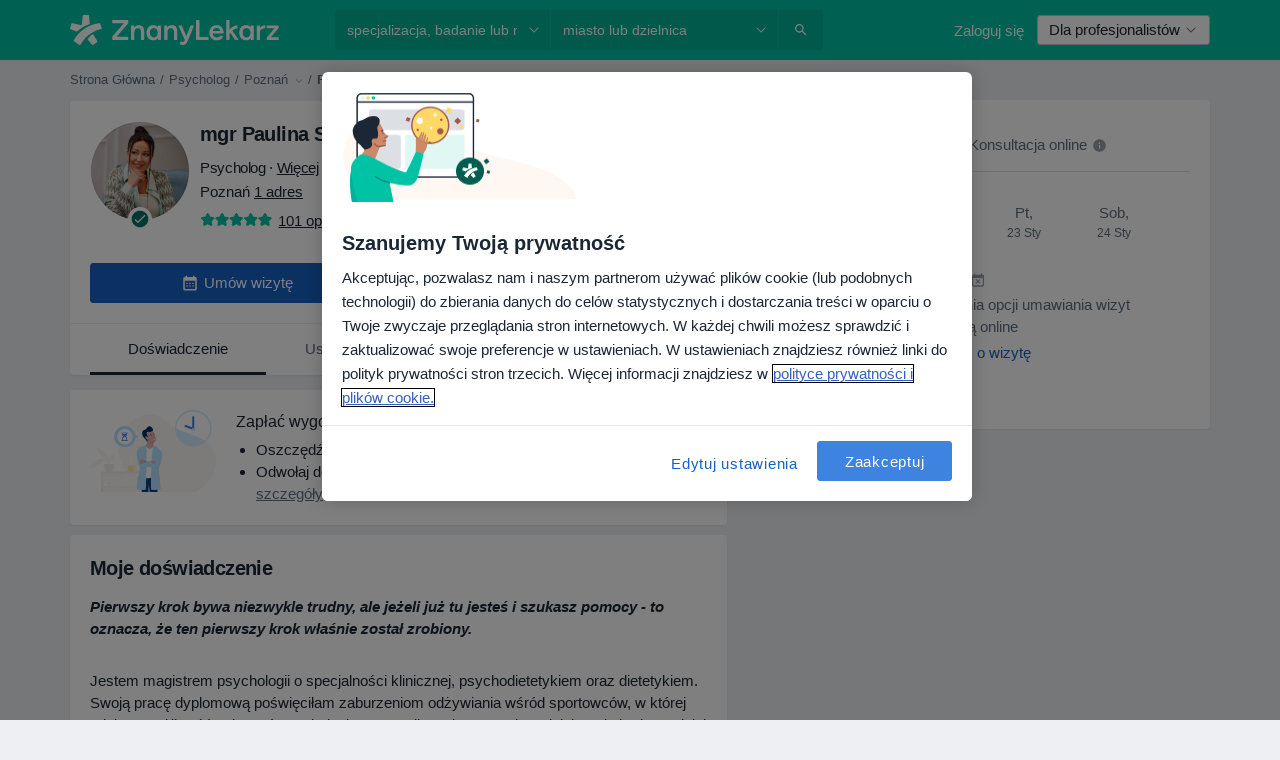

--- FILE ---
content_type: text/html; charset=UTF-8
request_url: https://www.znanylekarz.pl/paulina-siarkowska/psycholog/poznan
body_size: 124436
content:

<!DOCTYPE html>
<html lang="pl" region="pl" class="spaces-height-tweak">
<head>
<!--
--------------------------------
We are looking for outstanding talent! Since you are interested in our code, maybe you are also interested in becoming part of our team.
We look forward to seeing you: https://docplanner.tech/careers
--------------------------------
-->
	
			<link rel="preconnect" href="//cookie-cdn.cookiepro.com"/>
		<link rel="preconnect" href="//platform.docplanner.com/"/>
		
		
		<link rel="preconnect" href="//s3-eu-west-1.amazonaws.com"/>
		<link rel="preconnect" href="//www.googletagmanager.com"/>
		<link rel="preconnect" href="//www.google-analytics.com"/>
		
							<script type='text/javascript'>
	window.VWO = window.VWO || [];

	window.VWO.init = window.VWO.init || function (state) {
		window.VWO.consentState = state;
	};

	const decodedCookie = decodeURIComponent(document.cookie);

	if (decodedCookie.includes('C0002:1') && (decodedCookie.includes('vwo_consent=2') || decodedCookie.includes('vwo_consent=3'))) {
		window.VWO.init(1);
	}

	function handleVWOConsent(detail) {
		if (detail.includes('C0002')) {
			window.VWO.init(1)
		}else {
			window.VWO.init(3)
		}
	}
</script>
			
			<link rel="preconnect" href="https://dev.visualwebsiteoptimizer.com" />
			<script type='text/javascript' id='vwoCode'>
				window._vwo_code || (function() {
					var account_id=772888,
						version=2.0,
						settings_tolerance=2000,
						hide_element='body',
						hide_element_style = 'opacity:0 !important;filter:alpha(opacity=0) !important;background:none !important',
						/* DO NOT EDIT BELOW THIS LINE */
						f=false,w=window,d=document,v=d.querySelector('#vwoCode'),cK='_vwo_'+account_id+'_settings',cc={};try{var c=JSON.parse(localStorage.getItem('_vwo_'+account_id+'_config'));cc=c&&typeof c==='object'?c:{}}catch(e){}var stT=cc.stT==='session'?w.sessionStorage:w.localStorage;code={use_existing_jquery:function(){return typeof use_existing_jquery!=='undefined'?use_existing_jquery:undefined},library_tolerance:function(){return typeof library_tolerance!=='undefined'?library_tolerance:undefined},settings_tolerance:function(){return cc.sT||settings_tolerance},hide_element_style:function(){return'{'+(cc.hES||hide_element_style)+'}'},hide_element:function(){return typeof cc.hE==='string'?cc.hE:hide_element},getVersion:function(){return version},finish:function(){if(!f){f=true;var e=d.getElementById('_vis_opt_path_hides');if(e)e.parentNode.removeChild(e)}},finished:function(){return f},load:function(e){var t=this.getSettings(),n=d.createElement('script'),i=this;if(t){n.textContent=t;d.getElementsByTagName('head')[0].appendChild(n);if(!w.VWO||VWO.caE){stT.removeItem(cK);i.load(e)}}else{n.fetchPriority='high';n.src=e;n.type='text/javascript';n.onerror=function(){_vwo_code.finish()};d.getElementsByTagName('head')[0].appendChild(n)}},getSettings:function(){try{var e=stT.getItem(cK);if(!e){return}e=JSON.parse(e);if(Date.now()>e.e){stT.removeItem(cK);return}return e.s}catch(e){return}},init:function(){if(d.URL.indexOf('__vwo_disable__')>-1)return;var e=this.settings_tolerance();w._vwo_settings_timer=setTimeout(function(){_vwo_code.finish();stT.removeItem(cK)},e);var t=d.currentScript,n=d.createElement('style'),i=this.hide_element(),r=t&&!t.async&&i?i+this.hide_element_style():'',c=d.getElementsByTagName('head')[0];n.setAttribute('id','_vis_opt_path_hides');v&&n.setAttribute('nonce',v.nonce);n.setAttribute('type','text/css');if(n.styleSheet)n.styleSheet.cssText=r;else n.appendChild(d.createTextNode(r));c.appendChild(n);this.load('https://dev.visualwebsiteoptimizer.com/j.php?a='+account_id+'&u='+encodeURIComponent(d.URL)+'&vn='+version)}};w._vwo_code=code;code.init();})();
			</script>
			
	
							<link rel="preload" href="//platform.docplanner.com/css/jade-dpuikitv3-ccf4255a.css" as="style"/>
					<link rel="preload" href="//platform.docplanner.com/css/jade-dpuikit-profile-doctor-1348a79b.css" as="style"/>
		
									<link rel="preload" href="//platform.docplanner.com/js/goro-profile-doctor-30511e08.js" as="script"/>
					

	<link rel="preload" href="https://pixel-p2.s3.eu-central-1.amazonaws.com/doctor/avatar/4101d328/4101d328-c062-4236-8ea7-d7d9711863eb_small_square.jpg" as="image"/>

						<link rel="preload" href="//www.googletagmanager.com/gtm.js?id=GTM-PZ83PG" as="script"/>
			<link rel="preload" href="//www.google-analytics.com/analytics.js" as="script"/>
			
	<meta charset="utf-8"/>
	<title>Mgr Paulina Siarkowska  - Umów wizytę online | ZnanyLekarz.pl</title>

			
	  <script
    src="//cookie-cdn.cookiepro.com/consent/52a1b17d-e5d5-4852-b793-ba27a4656b5d/otSDKStub.js?v=202211201558"
    data-id="onetrust-script"
    data-language="pl"
    type="text/javascript"
    charset="UTF-8"
    data-domain-script="52a1b17d-e5d5-4852-b793-ba27a4656b5d"
  ></script>

<script type="text/javascript">
  function OptanonWrapper() {
	  	  window.OneTrust.OnConsentChanged(({ detail }) => {
		  if (typeof handleVWOConsent !== "undefined" && typeof handleVWOConsent == "function") {
			  handleVWOConsent(detail)
		  }
	  });
	    }
</script>
	
	<link rel="search" type="application/opensearchdescription+xml" title="www.znanylekarz.pl" href="https://www.znanylekarz.pl/opensearch">

	
			<meta name="description" content="Oszczędź czas i umów wizytę online! mgr Paulina Siarkowska - bardzo dobry psycholog z miasta Poznań.  Poznaj opinie i sprawdź dostępne daty! Psychologia Kliniczna, Psychologia Sportu, Psychosomatyka."/>
	<meta name="robots" content="index,follow"/>
	<meta property="fb:page_id" content="122601654502559"/>
	
		
				<link rel="canonical" href="https://www.znanylekarz.pl/paulina-siarkowska/psycholog/poznan"/>
	
			<meta property="og:title" content="mgr Paulina Siarkowska - Przeczytaj opinie i umów wizytę"/>
<meta property="og:description" content="Umów wizytę u mgr Paulina Siarkowska, psycholog w Poznań - opinie, informacje kontaktowe, usługi i cennik."/>
<meta property="og:type" content="website" />

	
	<meta property="og:image" content="https://pixel-p2.s3.eu-central-1.amazonaws.com/doctor/avatar/4101d328/4101d328-c062-4236-8ea7-d7d9711863eb_small_square.jpg"/>

<meta property="og:url" content="https://www.znanylekarz.pl/paulina-siarkowska/psycholog/poznan"/>
<meta property="og:site_name" content="ZnanyLekarz"/>

					
<script type="text/javascript">
	var ZLApp = {
		'APICredentials': {},

		'AppConfig': {},
		'Roles' : {
      'IS_CALL_CENTER_AGENT': false,
			'IS_ZLWORKER' : false,
			'IS_CUSTOMER_CARE' : false,
			'IS_DOCTOR': false,
			'IS_FACILITY': false		},

		'Routes' : {},

		'Storage' : {
			session: sessionStorage,
			local: localStorage
		},

		'Modules': {
			CalendarEditionPage : function() {},
			AlgoliaIndexes : {},
			MapsLoader : {}
		},

		'Experiments': {},

		'pushGAEvent': function(options) {
			$(document).ready(function() {
				// Universal Google Analytics Events

				var layerData = $.extend({
					'event': 'gaTriggerEvent',
					'gaEventCategory': options[0],
					'gaEventAction': options[1],
					'gaEventLabel': options[2],
					'gaEventInteraction': options[4]
				}, options[5]);

				dataLayer.push(layerData);
			});
		},
    'pushHSEvent': function(eventValue) {
		  if (window._hsq && _hsq.push) {
				_hsq.push(["trackEvent", eventValue]);
			}
		},
		"Routing" : {
			"generate" : function(name, object) {
				return ZLApp.NativeRouting.generate(name, object);
			}
		},
		'setStorage': function(type, key, value) {
			try {
				var storage = this.Storage[type];

				storage.setItem( key, JSON.stringify(value) );

				return true;
			} catch (exception) {
				return false;
			}
		},
		'getStorage': function(type, key) {
			try {
				var storage = this.Storage[type];

				if (storage && storage.getItem(key) !== undefined && storage.hasOwnProperty(key) === true) {
					return JSON.parse(storage.getItem(key));
				} else {
					return undefined;
				}
			} catch (exception) {
				return undefined;
			}
		},
		'clearStorage': function(type, key) {
			try {
				var storage = this.Storage[type];
				storage.removeItem( key );
				return true;
			} catch (exception) {
				return false;
			}
		},
	};

	// Object container for old stuff
	window.ZL = {};
</script>


<script type="text/javascript">
	ZLApp.CrmConfig = {
		DEFAULT_CURRENCY_CODE: 'PLN',
		DEFAULT_VAT_RATE: 23,
		WITH_ZEROS: false,
		PRICE_TYPE: 'net',
		WEBSOCKET_DOMAIN: 'ws.znanylekarz.pl',
		WEBSOCKET_TOKEN: '2c595f7e-ef38-492e-b088-73e553cf86dd',
	};
</script>




<script>
	ZLApp.Const = {
		'AJAX_ROOT_ROUTE': 'www.znanylekarz.pl',
		'ALGOLIA_API_KEY': '189da7b805744e97ef09dea8dbe7e35f',
		'ALGOLIA_APP_ID': 'docplanner',
		'ALGOLIA_PREFIX': '',
		'ALGOLIA_SUFFIX': '',
		'TESTING_NAME': '',
		'BASE_DOMAIN': 'znanylekarz.pl',
		'BOOKING_APP_BOOK_VISIT': 'umow-wizyte',
		'BOOKING_APP_BOOK_VISIT_SLOTS': 'wybierz-wizyte',
		'BOOKING_SOURCE_ENABLED': true,
		'BREAKPOINTS': {
			'SCREEN_LG_MIN': 1200,
			'SCREEN_MD_MAX': 1199,
			'SCREEN_MD_MIN': 992,
			'SCREEN_SM_MAX': 991,
			'SCREEN_SM_MIN': 768,
			'SCREEN_XS_MAX': 767,
		},
		'RECAPTCHA_SITE_KEY': '6LdoFUseAAAAAEZyELW_Eg38q3kL1A8OaDPwQa5o',
		'COVID_TEST_ID': '185',
		'FLU_VACCINATION_ID': '',
		'CURRENCY': '0 - 0 zł',
		'CURRENT_COUNTRY_NAME': 'Polska',
		'CURRENT_COUNTRY_PHONE_PREFIX': '+48',
		'CURRENT_ROUTE': 'route_doctor_profile',
		'DOCTOR_REGISTRATION_WITHOUT_VERIFICATION': true,
		'DOMAIN': 'www.znanylekarz.pl',
		'DWH_STATISTICS_URL': 'https://dwh-statistics.znanylekarz.pl',
		'EVENT_TRACKER_URL': 'https://event-tracker.docplanner.com',
		'FACEBOOK_FANPAGE_URL': 'https://www.facebook.com/ZnanyLekarz',
		'FACEBOOK_LOCALE': 'pl_PL',
		'FACILITY_URL': 'https://www.znanylekarz.pl/placowki/__urlname__',
		'FIRST_SOCIAL_LOGIN':  false ,
		'GEOCODER_DOMAIN': 'geocoder.znanylekarz.pl',
		'GOOGLE_API_KEY': 'AIzaSyAPEkgzgNuQ7h-PLlGo4YqglJ0Ht9RIiPk',
		'GOOGLE_APP_ID': '965288796332-0h7v07k49r7ggo08nggbg2sdop6eop7d.apps.googleusercontent.com',
		'GOOGLE_ONE_TAP_REDIRECT_URL': 'https://www.znanylekarz.pl/social-connect/pl_sso?_redirect=https%3A//www.znanylekarz.pl/paulina-siarkowska/psycholog/poznan',
		'HAS_UNIFIED_NAVIGATION': false,
		'HUBSPOT_ECOMMERCE_CONTACT': '07420eff-a356-467c-a0b1-a89894bba8a1',
		'HUBSPOT_ID': '442271',
		'ISO_LOCALE': 'pl',
		'IS_LOGGED': false,
		'IS_LOGGED_DOCTOR': false,
		'IS_LOGGED_FACILITY_MANAGER': false,
		'IS_PATIENT_APP': false,
		'IS_PHONE': true,
		'IS_STAGING': false,
		'LANGUAGE_CODE': 'pl_PL',
		'LOADER_IMAGE': '<p class="loader"><img src="//platform.docplanner.com/img/general/user-interface/loader-ready-white.gif?1799301098" alt=""/></p>',
		'LOADER_URL': "//platform.docplanner.com/img/general/user-interface/loader-ready-white.gif?1799301098",
		'LOCALE': 'pl',
		'MARKETING_CONSENT_IS_INFO': false,
		'MARKETING_CONSENT_PRECHECKED': true,
		'FACILITY_MARKETING_CONSENT_PRECHECKED': true,
		'MIN_QUESTION_CHARACTERS': 50,
		'PAGE_TYPE': 'profile_visit',
		'PATIENT_APP_VERSION': '',
		'PATIENT_REQUEST_BASE_URL': 'https://patient-request.znanylekarz.pl',
		'PLATFORM_LINK': '//platform.docplanner.com/',
		'POST_CODE_MASK': '99-999',
		'PROTOCOL': 'https',
		'REFERER': 'https://www.znanylekarz.pl/choroby/zaburzenie-obsesyjno-kompulsyjne/poznan',
		'SAAS_BASE_DOMAIN': 'docplanner.znanylekarz.pl',
		'SAAS_MANAGEMENT_WIDGET_DOMAIN': 'booking-management.znanylekarz.pl',
		'SEARCH_PATH': "https:\/\/www.znanylekarz.pl\/szukaj",
		'SITE_LANG': 'pl',
		'SITE_NAME': 'ZnanyLekarz',
		'SSO_DOMAIN': 'l.znanylekarz.pl',
		'SSO_SOCIAL_CONNECT': 'https://www.znanylekarz.pl/social-connect/pl_sso?_redirect=',
		'SSO_SOCIAL_CONNECT_REDIRECT_URL': 'https://www.znanylekarz.pl/social-connect/pl_sso?_redirect=https%3A//www.znanylekarz.pl/paulina-siarkowska/psycholog/poznan',
		'TERMS_URL': 'https://www.znanylekarz.pl/regulamin',
		'TIMEZONE': '+01:00',
		'UPPERCASE_RATIO_ON_OPINIONS': 50,
		'USER_ID': null,
		'VISIT_URL': '',
		'WIDGETS_APP_URL': 'widgets.znanylekarz.pl',
		'SEARCH_APP_URL': 'https://search.znanylekarz.pl',
		'PSYCHOTHERAPIST_SPECIALIZATION_ID': 152,
		'PSYCHOLOGY_SPECIALIZATION_ID': 93,
		'DOCTOR_CALENDAR_WIDGET_WITH_FILTERS_ENABLED': false,
		'USE_FULL_LIST_OF_INSURANCES_IN_CALENDAR_WIDGET': false,
	};

	ZLApp.isRoute = function(route) {
		if (Array.isArray(route)) {
			return route.indexOf(this.Const.CURRENT_ROUTE) > -1;
		}

		return this.Const.CURRENT_ROUTE === route;
	};
</script>


																																																																																																																																																																																																																										
<script>
	ZLApp.Gate = {"GATE_ADDRESS_EDITION_CUSTOM_REFUND_POLICY":true,"GATE_ADDRESS_ONLINE_CONSULTATION":true,"GATE_ADMIN_CHAT_GDPR":true,"GATE_BOOKING_INSURANCE":false,"GATE_BOOKING_DIRECT_INSURANCE":false,"GATE_SHOW_DISABLED_FACILITY_WIDGET":false,"GATE_AGENDA_NON_DOCTORS_FRONTEND_TEST":false,"GATE_CALENDAR_NOTIFICATION_FIND_OTHER_DOCTOR":true,"GATE_CHECK_YOUR_INSURANCE":false,"GATE_CONTEXTUAL_SEARCH_AT_HOMEPAGE":true,"GATE_COOKIE_CONSENT":true,"GATE_COVID_TEST_SEARCH":false,"GATE_FLU_VACCINATION_SEARCH":false,"GATE_CRM_ECOMMERCE_BLACK_FRIDAY":false,"GATE_CRM_ECOMMERCE_BOLETO":false,"GATE_CRM_ECOMMERCE_IBAN":false,"GATE_CRM_ECOMMERCE_IYZICO_ONE_TIME":false,"GATE_CRM_ECOMMERCE_PAYMENTS_TESTIMONIALS":false,"GATE_CRM_ECOMMERCE_PIX":false,"GATE_CRM_ECOMMERCE_PSE":false,"GATE_CRM_ECOMMERCE_SERVIPAG":false,"GATE_CRM_ECOMMERCE_SHOW_CPL_PRICING_DETAILS":true,"GATE_CRM_ECOMMERCE_WEBSITE":false,"GATE_CRM_ECOMMERCE_WEB_PAY":false,"GATE_CRM_ECOMMERCE_HIDE_PACKAGING_LANDING_CONTACT_FORM":false,"GATE_CRM_ECOMMERCE_TERMS_DETAILS":false,"GATE_CRM_IYZICO":false,"GATE_CRM_PAYU":true,"GATE_CRM_USE_SCA_AUTHENTICATION_FLOW":true,"GATE_CRM_USE_SCA_AUTHENTICATION_FLOW_SELECTIVE_BINS":false,"GATE_CRM_REFERRAL_PROGRAM_URL_REDESIGN":false,"GATE_DIRECT_INSURANCES":false,"GATE_DOCTOR_CALENDAR_FILTERS":true,"GATE_DOCTOR_LICENSE_NUMBER":true,"GATE_DOCTOR_PROFILE_TOP_BANNER_TOUCHPOINT":true,"GATE_DOCTOR_REGISTRATION_EMAIL_CONFIRMATION":false,"GATE_DOCTOR_STATISTICS_VIDEO":true,"GATE_OPENING_HOURS":false,"GATE_ECOMMERCE_PREMIUM_LANDING_MODAL":false,"GATE_ECOMMERCE_PREMIUM_LANDING_MODAL_MARKETING":false,"GATE_ECOMMERCE_PRICING_WEBSITE_ON_DEFAULT":false,"GATE_ECOMMERCE_WEBSITE_TOGGLE_ADDITIONAL_TEXT":true,"GATE_ECOMMERCE_THANK_YOU_PAGE_NEW_ONBOARDING_WIZARD":false,"GATE_ECOMMERCE_UNPAID_INVOICES_MODAL":true,"GATE_PRELOAD_GTM":true,"GATE_ENABLE_LICENSE_NUMBER_VERIFICATION":false,"GATE_FACILITY_CALENDAR_SERVICE_STEP":true,"GATE_FACILITY_CALENDAR_SORT_BY_NAME":false,"GATE_FACILITY_PROFILE_TOP_BANNER_TOUCHPOINT":true,"GATE_FACILITY_REGISTRATION":true,"GATE_FACILITY_REGISTRATION_EMAIL_CONFIRMATION":true,"GATE_FACILITY_SERVICES_TABLE":true,"GATE_REFACTORED_FACILITY_ITEM_ABOUT":false,"GATE_FIND_ANOTHER_SPECIALIST_WHEN_NO_AVAILABILITY":false,"GATE_GDPR_MARKETING_CONSENT_MANDATORY":false,"GATE_GDPR_REGISTRATION_INFORMATION":false,"GATE_GENERAL_MARKETING_AGREEMENT":false,"GATE_GOOGLE_ONE_TAP_LOGIN":false,"GATE_HIDE_NEARBY_DOCTORS_ON_NON_COMMERCIAL_PROFILE":false,"GATE_HIDE_PRICES_FOR_PATIENTS_WITH_INSURANCE":false,"GATE_HOMEPAGE_PATIENT_APP_BANNER":true,"GATE_HUBSPOT":true,"GATE_INSURANCE_PLANS":false,"GATE_LOCATION_DETAILS":true,"GATE_MODERATION_DOCTOR_ITEM_REQUIRED":false,"GATE_MODERATION_DOCTOR_ITEM_SPECIALIZATION":false,"GATE_MODERATION_DOCTOR_SPECIALIZATION":true,"GATE_MODERATION_EDIT_OPINION_BY_MODERATOR":true,"GATE_MODERATION_OPINION_TRUST_SCORE_DISPLAY":true,"GATE_MODERATION_AUTOMODERATOR_PARAMS_BUTTON_DISPLAY":true,"GATE_MODERATION_PANEL_DOCTOR_NEW_BY_SELF":false,"GATE_MODERATION_SPECIALIZATION_DOCUMENT_VERIFICATION":true,"GATE_NEW_SEARCH_DISTRICT_FILTERS":false,"GATE_NEW_SEARCH_FORCE_DOCTORS_ON_LANDING_PAGES":false,"GATE_NEW_SEARCH_ONLINE_CONSULTATION_BANNER":true,"GATE_NEW_SEARCH_PATIENT_APP_BANNER":true,"GATE_ONLINE_CONSULTATION_CALENDAR_PAYMENT_TIP":true,"GATE_ONLINE_LANDING_REAL_TESTIMONIALS":true,"GATE_OPINIONS_NEW_FLOW_SAMPLE_OPINIONS":false,"GATE_OPINIONS_NEW_FLOW_REQUIRE_LOGIN_JUST_BEFORE_SUBMIT":false,"GATE_OPINION_SIGNATURE_HIDE":false,"GATE_OPINION_SORTING_SHOW":false,"GATE_PB_DECIMAL_PART_IN_PRICES":true,"GATE_ENABLE_ALL_PATIENT_APP_BANNER":true,"GATE_ENABLE_BROWSER_CHAT_PATIENT_APP_BANNER":true,"GATE_QA_PATIENT_APP_BANNER":true,"GATE_USE_NEW_MESSENGER_APP":true,"GATE_CHAT_ENABLE_NEW_ON_LOAD_BANNER":true,"GATE_CHAT_ENABLE_NEW_ON_LOAD_CONFIRMATION_BANNER":true,"GATE_DEEPLINK_SEND_DIRECT_REGISTRATION_TRACKING":true,"GATE_DLP_VWO_EXPERIMENT_ENABLED":false,"GATE_ENABLE_DLP_SURVEY":false,"GATE_Q_AND_A":true,"GATE_Q_AND_A_ALLOW_PRIVATE_QUESTIONS":false,"GATE_Q_AND_A_ANSWER_MODERATION":false,"GATE_Q_AND_A_PRIVATE_QUESTIONS_PANEL_VUE":false,"GATE_RECURRING_CREDIT_CARD_PAYMENT":true,"GATE_SAVE_DOCTOR_PROFILE":true,"GATE_SAVE_DOCTOR_PROFILE_NON_LOGGED":true,"GATE_SENTRY_JS":true,"GATE_DATADOG_RUM_JS":true,"GATE_SENTRY_PERFORMANCE_TRACING":true,"GATE_SEO_ENABLE_NEW_DOCTOR_HOMEPAGE_SECTION":true,"GATE_SHOW_ADDRESS_FACILITY_WARNING":true,"GATE_SHOW_DOCTOR_PROFILE_EDITION_DESCRIPTION":true,"GATE_HIDE_REQUEST_SERVICES":true,"GATE_SHOW_GDPR_CHECKBOX":false,"GATE_SHOW_PHONE_ON_NON_COMMERCIAL_DOCTORS":false,"GATE_SLOT_RELEASED":true,"GATE_STRONG_PASSWORD_VALIDATOR":true,"GATE_TIMEZONE_ONLINE_CONSULTATION":false,"GATE_TURKISH_LAW_COMPLIANCE":false,"GATE_USER_REGISTRATION_EMAIL_CONFIRMATION":true,"GATE_VUE_LOCATION_AUTOCOMPLETE_LOGS":false,"GATE_VUE_WIDGETS":true,"GATE_WEBSOCKETS":true,"GATE_MODERATION_SPECIALIZATION_DOCUMENT_VERIFICATION_SENT_EMAIL":true,"GATE_TEST_ACCOUNTS_DASHBOARD_FACILITY_ACCOUNTS_TOGGLE":true,"GATE_OPINION_ACTIVATION_AND_EMAIL_VERIFICATION_VIA_EMAIL":false,"GATE_RECAPTCHA_ENTERPRISE_OPINIONS_FLOW":true,"GATE_OPINIONS_REMOVE_OTHER_FROM_LOCATION_DROPDOWN":false,"GATE_ECOMMERCE_USE_IFRAME":false,"GATE_DOCTOR_REGISTRATION_MODERATION_PANEL":true,"GATE_CRM_FIRST_CLASS_ECOMMERCE_PROMOTION":false,"GATE_OPINIONS_FOR_FACILITIES":false,"GATE_UNSUBSCRIBE_SMS_FOOTER":true,"GATE_OPINIONS_FACILITY_DOCTOR_DROPDOWN":false,"GATE_OPINIONS_FACILITY_ADDRESSES_DROPDOWN":false,"GATE_PATIENT_REQUEST_BUTTON":false,"GATE_ENABLE_PATIENT_REQUEST_WEBVIEW":false,"GATE_USE_NEW_PATIENT_REQUEST_PAGE":false,"GATE_PATIENT_REQUEST_VERIFICATION_STEP":false,"GATE_DOCTOR_OUT_OF_OFFICE":false,"GATE_GET_DOCTOR_CERTIFICATE":true,"GATE_CRM_ECOMMERCE_PACKAGING_LANDING":true,"GATE_CRM_ECOMMERCE_PACKAGING_LANDING_HIDE_ICONS":false,"GATE_CRM_ECOMMERCE_CUSTOMER_SUPPORT_SECTION":true,"GATE_REQUEST_PROFILE_CHANGES_WITH_TEXT_BOX":false,"GATE_FETCH_CUSTOMER_DATA_BY_TAX_NUMBER":true,"GATE_ECOMMERCE_ACCEPT_COMPANY_GMB":true,"GATE_CRM_CUSTOMER_TAX_NUMBER_NOT_REQUIRED":false,"GATE_BULK_OBJECT_VERIFICATION":true,"GATE_USER_TOOL_V2":true,"GATE_BANNER_REDIRECT_TO_LISTING":true,"GATE_SHOULD_CHECK_BOOKABLE_SERVICES_ON_FACILITY_PROFILE":true,"GATE_SHOULD_CHECK_BOOKABLE_DOCTORS_ON_FACILITY_PROFILE":true,"GATE_NEW_SEARCH_HIDE_DOCTOR_SERVICES":false,"GATE_SHOW_PRICE_INCREASE_MODAL":false,"GATE_OPINIONS_ABUSE_REPORT_VIA_EMAIL_POSSIBLE":false,"GATE_TRUST_BANNER_CERTIFICATES_PL":true,"GATE_USE_TEST_COOKIEPRO":false,"GATE_CHAT_SEND_HEALTH_PROFILE_BUTTON":false,"GATE_DOCTOR_SPECIALIZATION_IN_PROGRESS":true,"GATE_PATIENT_APP_EVENT_INTERCEPTOR":true,"GATE_DP_SPACES_HEADER":true,"GATE_CRM_ECOMMERCE_PACKAGING_LANDING_FUTURE_PRICINGS":false,"GATE_DE_SEARCH_FILTER_SLOTS_BY_INSURANCE_PROVIDER":false,"GATE_ENABLE_EFR_DEEPLINK_PARAM":true,"GATE_ENABLE_UNLEASH_FOR_DLP":true,"GATE_ENABLE_UNLEASH_CACHING_FOR_DLP":false,"GATE_VISIBILITY_SPACE_PROMO_MATERIALS_PAGE":true,"GATE_FACILITY_PROFILE_PRICE_RANGES":true,"GATE_VISIBILITY_SPACE_FIRST_CLASS_PAGE":true,"GATE_FACILITY_PROFILE_GROUP_SERVICES_BY_DESCRIPTION":true,"GATE_OPINION_VERIFIED_BY_PAYMENT":true,"GATE_OPINION_MERGED_VERIFICATION_BADGES_FRONTEND":true,"GATE_NEW_DOCTOR_REGISTRATION_FLOW":true,"GATE_PRE_REGISTER_STEP":true,"GATE_DOCTOR_WELCOME_MODAL":true,"GATE_Q_AND_A_PATIENT_PANEL_SHOW_ALL":true,"GATE_SEARCH_MED24_BANNER":true,"GATE_DOCTOR_DASHBOARD":true,"GATE_NEW_SERVICES_SECTION_WITH_CUSTOM_NAMES":true,"GATE_SAAS_FOR_FREEMIUM":false,"GATE_FIRST_CLASS_LANDING_PAGE_MODALITIES":true,"GATE_CALENDAR_REQUEST_PHONE_NUMBER":true,"GATE_SHOW_ASK_FOR_CALENDAR_MODAL":true,"GATE_GOOGLE_ONE_TAP_LOGIN_MOVED_FROM_GTM":true,"GATE_SHOW_STATISTICS_ICON":true,"GATE_DOCTOR_DASHBOARD_CALENDAR_REQUESTS":true,"GATE_ENABLE_SAAS_INSURANCE_CONFIGURATION":false,"GATE_INSURANCE_CONFIGURATION_TEMPORARY_PMS_WORKAROUND":false,"GATE_SHOW_NEAR_ME":true,"GATE_OOPS_WIDGET":true,"GATE_FACILITY_PROFILE_MERGE_SERVICES_FOR_MULTIPLE_SPECS":true,"GATE_CRM_SHOW_ECOMMERCE_SECURE_PAYMENT_TEXT":false,"GATE_DOCTOR_PROFILE_EDITION_GENDER_ALLOW_OTHER":true,"GATE_ENABLE_ADDITIONAL_ONLINE_RESULTS_EXPERIMENT":true,"GATE_ENABLE_RADIUS_SEARCH_RESULTS_EXTENSION":true,"GATE_CRM_SHOW_ECOMMERCE_NOA_TERMS_2":true,"GATE_PHARMACIES_SEARCH":false,"GATE_SEARCH_ASSISTANT_EXPERIMENT_AUTO_SHOW":false,"GATE_SEARCH_ASSISTANT_BANNER_EXPERIMENT":false,"GATE_SEARCH_ASSISTANT_EXPERIMENT_SA_FROM_AUTOCOMPLETE":false,"GATE_SEARCH_ASSISTANT_BANNER_MIXED_QUESTIONS_EXPERIMENT":false,"GATE_VISIBILITY_EXPERIMENT":false,"GATE_BOOKING_PUBLIC_INSURANCE_FLOW_FRONTEND":true,"GATE_SEARCH_INSURANCE_LISTINGS_FILTER_PROCESSING":false,"GATE_MARKETPLACE_PAYMENTS_BNPL_RESCHEDULES":false,"GATE_VISIBILITY_ADDRESS_EDITOR_VALIDATION_DOCTOR":true,"GATE_VISIBILITY_ADDRESS_EDITOR_VALIDATION_FACILITY":true,"GATE_DOCTOR_NEW_MODERATION_NEW_ENDPOINT":true,"GATE_PB_INSURANCES_AVAILABILITY_SEARCH":false,"GATE_VISIBILITY_SA_HIDE_LIVE_LOCATION_QUESTION":false,"GATE_PB_AB_TEST_AVAILABILITY_CALENDAR":true,"GATE_CRM_NOA_PROMO_BLACK_FRIDAY":false,"GATE_CRM_NOA_PROMO_BLACK_FRIDAY_PRICE_INFO":false,"GATE_DOCTOR_REGISTRATION_LICENSE_REQUIRED_BY_SPECIALIZATION":false,"GATE_SUPPORT_DOCUMENT_UPLOAD_WITH_LICENSE_NUMBER":true,"GATE_ADDRESS_EDITOR_STREET_NUMBER_NOT_MANDATORY":false,"GATE_VISIBILITY_FC_PAGE_BLACK_FRIDAY_PROMO":false,"GATE_KEEP_DOCTOR_LICENSE_NUMBER_HIDDEN_IN_PROFILE":false,"GATE_VISIBILITY_WATSONIZED_WIDGET_CONFIGURATION":false,"GATE_DOCTOR_REGISTRATION_LICENSE_NUMBER_PAGE":false,"GATE_DOCTOR_REGISTRATION_VALUE_PROPOSITION_ASIDE":true,"GATE_ADDRESS_EDITOR_ZIP_CODE_NOT_MANDATORY":false,"GATE_ENABLE_SASS_ONLY_WIDGET_BY_DEFAULT":true,"GATE_DISPLAY_LINK_WHITE_LABEL_WIDGET":false};

	ZLApp.isGranted = function(gate) {
		return this.Gate[gate];
	};
</script>


	<script>
		ZLApp.Lang = {
						"@Disease": "choroba",
			"@List": "lista",
			"@Map": "mapa",
			"abandoned_cart_button": "Potwierd\u017a termin",
			"abandoned_cart_description": "Aby um\u00f3wi\u0107 wizyt\u0119, doko\u0144cz proces rezerwacji.",
			"abandoned_cart_header": "Twoja wizyta nie zosta\u0142a jeszcze potwierdzona",
			"add": "Dodaj",
			"add_patient": "Dopisz pacjenta",
			"address": "Adres",
			"addresses_with_no_online_booking": "Adresy bez mo\u017cliwo\u015bci rezerwacji online (%{count})",
			"advance_schedule_calendar_address": "Adres",
			"agenda_visit_manage_cancel_visit_modal": "Twoja wizyta zosta\u0142a anulowana.",
			"agenda_visit_manage_confirm_visit_modal": "Dzi\u0119kujemy! Prosimy o punktualne przybycie.",
			"are_you_sure": "Jeste\u015b pewien?",
			"autocomplete_disease": "choroba",
			"autocomplete_loading": "Szukamy wynik\u00f3w",
			"autocomplete_search_empty": "Czego szukasz?",
			"autocomplete_search_prefix": "Wyszukaj",
			"autocomplete_specialization": "Specjalizacja",
			"booking_sms_conf_after_resend_hint": "Wys\u0142ali\u015bmy SMS ponownie! Tym razem powinien doj\u015b\u0107 szybciej ni\u017c w 2 minuty. ",
			"brand_doctors": "lekarzy",
			"calendar_placeholder_title": "Umawianie na ZnanyLekarz",
			"call": "Zadzwo\u0144",
			"cancel": "Anuluj",
			"changes_sent_to_moderation": "Zmiana zosta\u0142a wys\u0142ana do moderacji. Tre\u015b\u0107 nie b\u0119dzie widoczna na profilu do momentu akceptacji przez moderatora.",
			"chat_error_message": "Spr\u00f3buj od\u015bwierzy\u0107 stron\u0119 aby zobaczy\u0107 najnowsze wiadomo\u015bci.",
			"check_other_calendars": "Poka\u017c adresy z kalendarzem",
			"clinics_autocomplete": "Centrum medyczne",
			"close": "Zamknij",
			"comment_should_not_capitalize": "Komentarz nie powinien by\u0107 pisany wielkimi literami",
			"comment_to_short": "Opinia musi mie\u0107 przynajmniej %minCharacters% znak\u00f3w, aktualnie ma %currentCount%.",
			"common_refresh": "Od\u015bwie\u017c",
			"components.question.doctor.book": "Um\u00f3w wizyt\u0119",
			"confirm_when_slot_remove": "Na pewno chcesz usun\u0105\u0107 te terminy?",
			"congratulations_reminders_set": "Gratulujemy, ustawiono przypomnienie.",
			"currency_suffix": "%{currency_code} z\u0142",
			"disable": "wy\u0142\u0105cz",
			"doctor_all_addresses": "Adresy (%{count})",
			"doctor_all_addresses_one": "Adres",
			"doctor_autocomplete": "Specjalista",
			"doctor_edition_facility_type_header": "Rodzaj adresu",
			"doctor_edition_online_office_name": "Nazwa gabinetu online",
			"doctor_opinions_show_opinions": "Poka\u017c opinie",
			"doctor_profile_add_opinion": "Dodaj opini\u0119",
			"doctor_service": "Us\u0142uga",
			"doctor_verificated_successfully": "Ten lekarz potwierdzi\u0142 wiarygodno\u015b\u0107 danych na swoim profilu",
			"doctor_with_calendar": "Brak wizyt",
			"edit": "edytuj",
			"edit_visit_patient": "Edytuj pacjenta",
			"enable": "w\u0142\u0105cz",
			"errorTryLater": "Wyst\u0105pi\u0142 b\u0142\u0105d. Spr\u00f3buj jeszcze raz.",
			"error_while_uploading_photos": "Nasz serwer ma problem z przetworzeniem Twoich zdj\u0119\u0107. Spr\u00f3buj zmniejszy\u0107 ich rozmiary lub dodawa\u0107 je pojedynczo.",
			"expand_map": "Powi\u0119ksz map\u0119",
			"facility": "Plac\u00f3wka",
			"facility_listing_context_alert": "Zmiana specjalizacji, adresu b\u0105d\u017a wyb\u00f3r konkretnego lekarza mo\u017ce spowodowa\u0107, \u017ce wy\u015bwietlane terminy nie b\u0119d\u0105 spe\u0142nia\u0107 wybranych wcze\u015bniej kryteri\u00f3w (us\u0142uga czy ubezpieczenie).",
			"facility_name_plaxeholder": "np. Specjalistyczny Gabinet Diagnostyki Ginekologiczno - Po\u0142o\u017cniczej",
			"fieldNotEmpty": "To pole nie mo\u017ce by\u0107 puste",
			"filter_info_box": "U\u017cyj filtr\u00f3w aby otrzyma\u0107 wyniki bardziej dostosowane do Twoich potrzeb.",
			"finish": "Zako\u0144cz",
			"forward": "Dalej",
			"from": "Od",
			"generic-book-appointment": "Um\u00f3w wizyt\u0119",
			"google_calendar_cancel_sync_text": "Czy na pewno chcesz anulowa\u0107 synchronizacj\u0119?",
			"import_address_name": "Nazwa gabinetu",
			"incorrect_date": "Nieprawid\u0142owa data!",
			"insurance_box_title": "Szukasz lekarza z konkretnym planem ubezpieczeniowym? Sprawd\u017a poni\u017csze opcje",
			"internal_number_warning": "Po rozpocz\u0119ciu po\u0142\u0105czenia wprowad\u017a numer wewn\u0119trzny:",
			"less": "mniej",
			"license_verification_doctor_profile_modal_body": "Perfil sob verifica\u00e7\u00e3o da Doctoralia. As informa\u00e7\u00f5es publicadas neste perfil foram geradas exclusivamente pelo usu\u00e1rio, e n\u00e3o foram apuradas ainda pela Doctoralia. At\u00e9 a verifica\u00e7\u00e3o deste perfil, sugerimos que confirme a veracidade junto ao conselho da especialidade correspondente, ex.: CFM, CFP, CFO.",
			"link_doctor_to_clinic.choose_clinic.placeholder": "Zacznij wpisywa\u0107, aby wyszuka\u0107 plac\u00f3wk\u0119",
			"link_doctor_to_clinic.choose_clinic.title": "Wybierz plac\u00f3wk\u0119, w kt\u00f3rej pracujesz",
			"loadingWait": "Trwa \u0142adowanie. Prosz\u0119 czeka\u0107...",
			"map": "mapa",
			"map_empty_state_CTA": "Przybli\u017c map\u0119 lub poruszaj si\u0119 po niej, by zobaczy\u0107 wi\u0119cej wynik\u00f3w",
			"map_empty_state_copy_generic": "Nie ma takich specjalist\u00f3w w okolicy",
			"map_empty_state_copy_spec": "Brak %dentists% w tej okolicy",
			"map_search": "Szukaj w tej okolicy",
			"map_test_modal_CTA": "Wr\u00f3c do listy specjalist\u00f3w",
			"map_test_modal_text": "Ju\u017c wkr\u00f3tce zostanie uruchomiona pe\u0142na wersja tej podstrony.",
			"map_test_modal_text_headline": "Strona w budowie.",
			"mobile_sign_as": "Podpisz si\u0119 jako",
			"mobile_specialization": "Specjalizacja",
			"mobile_visit_try_again": "Spr\u00f3buj ponownie",
			"more": "wi\u0119cej",
			"move_visit": "prze\u0142\u00f3\u017c wizyt\u0119",
			"no": "Nie",
			"no_calendar_in_your_location": "Brak kalendarza w Twojej lokalizacji.",
			"no_open_slots": "Brak wolnych termin\u00f3w",
			"no_results_for": "Nie znaleziono wynik\u00f3w wyszukiwania dla",
			"no_slots_facility_cta": "Poka\u017c profil",
			"no_slots_facility_info": "Brak dost\u0119pnych specjalist\u00f3w z wolnymi terminami w tym centrum medycznym.",
			"online_consultation_doc_card_label": "Oferuje konsultacje online",
			"pagination_next": "Nast\u0119pna",
			"pagination_previous": "Poprzednia",
			"panel_delete-me-modal_no": "Zatrzymaj konto",
			"panel_delete-me-modal_yes": "Usu\u0144 konto",
			"patient_visit_cancel_modal_confirm": "Czy na pewno chcesz odwo\u0142a\u0107 wizyt\u0119?",
			"patients_marketing_consent_modal_cta_no": "Nie, dzi\u0119kuj\u0119",
			"patients_marketing_consent_modal_cta_yes": "Tak, chc\u0119 dostawa\u0107 informacje od ZnanyLekarz",
			"patients_marketing_consent_modal_desc": "Otrzymuj informacje o naszych nowych funkcjonalno\u015bciach i us\u0142ugach. Dzi\u0119ki temu w pe\u0142ni wykorzystasz ZnanyLekarz, aby dba\u0107 o zdrowie swoje i bliskich.",
			"patients_marketing_consent_modal_legal_txt": "Aby m\u00f3c dzieli\u0107\u00a0si\u0119 z Tob\u0105 nowo\u015bciami na ZnanyLekarz, potrzebujemy Twojej zgody. Mo\u017cesz wycofa\u0107 j\u0105\u00a0w dowolnym momencie.",
			"patients_marketing_consent_modal_legal_txt_learn_more": "Dowiedz si\u0119 wi\u0119cej w naszej polityce prywatno\u015bci.",
			"patients_marketing_consent_modal_legal_txt_tooltip": "Potrzebujemy Twojej zgody, aby m\u00f3c zaoferowa\u0107 Ci najlepsze do\u015bwiadczenia w korzystaniu z naszego serwisu. Pami\u0119taj, \u017ce w ka\u017cdym momencie mo\u017cesz wycofa\u0107 zgod\u0119. <a href=\"https:\/\/www.znanylekarz.pl\/prywatnosc\">Dowiedz si\u0119 wi\u0119cej w naszej polityce prywatno\u015bci.<\/a>",
			"patients_marketing_consent_modal_title": "Nie przegap nowo\u015bci",
			"price_from": "Od %price%",
			"provide_visit_location": "Podaj miejsce wizyty",
			"qna_question_delete_confirm": "Czy na pewno chcesz usun\u0105\u0107 to pytanie?",
			"rate_error": "Aby doda\u0107 opini\u0119 musisz wybra\u0107 ocen\u0119.",
			"registration.facility.user_position.doctor": "Lekarz",
			"reminder_removed": "Przypomnienie zosta\u0142o usuni\u0119te",
			"remove_slot_error_message": "Usuni\u0119cie terminu nie powiod\u0142o si\u0119",
			"removing": "Usuwanie",
			"reset_filters": "Wyczy\u015b\u0107",
			"saving": "Zapisuj\u0119\u2026",
			"search_all_filters": "Wszystkie filtry",
			"search_calendar_missing": "Brak kalendarza",
			"search_doctors": "Szukaj lekarzy",
			"search_error_no_location": "Nie mo\u017cna ustali\u0107 lokalizacji u\u017cytkownika. ",
			"search_filter_calendar": "Umawianie na ZnanyLekarz",
			"search_filter_calendar_description": "Poka\u017c specjalist\u00f3w, do kt\u00f3rych mo\u017cesz um\u00f3wi\u0107 si\u0119\u00a0na portalu ZnanyLekarz",
			"search_filter_clinics": "Centrum medyczne",
			"search_filter_dates_per_date": "Termin wizyty",
			"search_filter_diseases": "Choroby",
			"search_filter_districts": "Dzielnice",
			"search_filter_doctors": "Lekarze",
			"search_filter_doctors_clinics": "Lekarze i centra medyczne",
			"search_filter_entity_type": "Rodzaj wynik\u00f3w",
			"search_filter_insurances": "Ubezpieczenia",
			"search_filter_kids_friendly": "Przyjmuje dzieci",
			"search_filter_kids_friendly_description": "Specjali\u015bci, kt\u00f3rzy przyjmuj\u0105 m\u0142odszych pacjent\u00f3w",
			"search_filter_payment_methods": "Metody p\u0142atno\u015bci",
			"search_filter_services": "Us\u0142ugi",
			"search_filter_specializations": "Specjalizacje",
			"search_in_doctors": "Znajd\u017a specjalist\u0119 \"%{QUERY}\"",
			"search_in_facilities": "Znajd\u017a centrum medyczne \"%{QUERY}\"",
			"search_see_profile": "Zobacz profil",
			"search_sort_by": "Sortowanie",
			"search_sorter": "Sortowanie",
			"search_sorter_availability": "Najwcze\u015bniejszy wolny termin",
			"search_sorter_factor_based": "Rekomendowani",
			"search_sorter_rating": "Najlepiej ocenieni",
			"search_sorter_recommended": "sugerowani",
			"search_whole_website": "Szukaj \"%phrase%\" w ca\u0142ym serwisie",
			"selectService": "Wybierz us\u0142ug\u0119",
			"selectSpecialization": "Wybierz specjalizacj\u0119",
			"select_choose": "---- wybierz ----",
			"selected": "Wybranych",
			"send_opinion": "Wy\u015blij opini\u0119",
			"services_and_prices_no_price": "Brak ceny",
			"set_visit_button": "Um\u00f3w wizyt\u0119",
			"show_all_cities": "Wszystkie miasta",
			"show_more": "zobacz wi\u0119cej",
			"show_phone": "Poka\u017c numer",
			"show_yesterday": "Poka\u017c wczorajszy dzie\u0144",
			"super_doctor_mail_CTA_see_all_opinions": "Zobacz wszystkie opinie",
			"terms_of_visits_addition": "Dodawanie termin\u00f3w wizyt",
			"toast_remove_slot_title": "Termin usuni\u0119ty!",
			"toast_undo_remove_slot_title": "Termin przywr\u00f3cony!",
			"unexpected_error": "Wyst\u0105pi\u0142 nieoczekiwany b\u0142\u0105d!",
			"unsaved_changes": "Wygl\u0105da na to, \u017ce wprowadzone przez Ciebie zmiany nie zosta\u0142y zapisane. Czy chcesz pozosta\u0107 na tej stronie, by m\u00f3c je zapisa\u0107?",
			"validation.email": "Podaj prawid\u0142owy adres e-mail",
			"validation.maxLength": "Ta warto\u015b\u0107 jest za d\u0142uga. Powinna mie\u0107 %{max} lub mniej znak\u00f3w.",
			"validation.minLength": "Ta warto\u015b\u0107 jest za kr\u00f3tka. Powinna mie\u0107 %{min} lub wi\u0119cej znak\u00f3w. ",
			"validation.required": "To pole jest wymagane",
			"validator_email": "Podaj prawid\u0142owy adres e-mail",
			"validator_required": "To pole jest wymagane",
			"visit_details_saving_progress": "Trwa zapisywanie...",
			"visit_details_visit_cancelled": "Wizyt\u0119 odwo\u0142ano",
			"visit_out_of_schedule": "Termin poza grafikiem",
			"visit_report_select_all": "Wybierz wszystko",
			"visit_select_date": "Wybierz termin wizyty",
			"wait_a_moment": "Poczekaj chwil\u0119...",
			"warning": "Uwaga",
			"we_are_checking_your_localization": "Szukamy Twojej lokalizacji...",
			"widget_default_specialist": "specjalista",
			"widget_show_reviews": "Poka\u017c opinie",
			"yes": "Tak",
			"you_have_x_custom_calendar_configs": "masz $amount tygodni ze zmienionym grafikiem",
			"you_need_characters": "Musisz napisa\u0107 jeszcze: %{currentCount} znak\u00f3w.",
			"your_account_demo_1": "Sprawd\u017a jak dzia\u0142a nowa lista wizyt",
			"your_account_demo_2": "Zamiast przewija\u0107 list\u0119 mo\u017cesz wybra\u0107 odpowiedni dzie\u0144 z kalendarza",
			"your_account_demo_3": "Jednym przyciskiem zapiszesz pacjenta na dowolny dost\u0119pny termin",
			"your_account_demo_4": "Mo\u017cesz wybra\u0107 list\u0119 dla jednego z adres\u00f3w",
			"your_account_demo_5": "Mo\u017cesz edytowa\u0107 wizyty wcze\u015bniej wpisane przez siebie",
			"your_account_demo_6": "Kliknij w pozycj\u0119 na li\u015bcie, \u017ceby zobaczy\u0107 szczeg\u00f3\u0142owe informacje",
	
			'all_specs': 'Wszystkie\u0020specjalizacje',
			'banner_promote_app_cta_2': 'Przejd\u017A\u0020do\u0020aplikacji',
			'banner_promote_app_text_1': 'Pobierz\u0020nasz\u0105\u0020aplikacj\u0119\u0020i\u0020odkryj\u0020przyjazn\u0105\u0020opiek\u0119\u0020medyczn\u0105.',
			'call_center_info_placeholder_transport': 'np.\u0020\u0022Wej\u015Bcie\u0020od\u0020ty\u0142u\u0020budynku,\u0020naprzeciwko\u0020centrum\u0020handlowego,\u0020mo\u017Cna\u0020dojecha\u0107\u0020tramwajem\u0020nr\u00202,\u00205,\u00207\u0022',
			'directions_parking': 'Wskaz\u00F3wki\u0020dojazdu\u0020i\u0020parking',
			'docplanner_payments_action_required': 'P\u0142atno\u015Bci\u0020\u002D\u0020wymagana\u0020aktualizacja\u0020konta',
			'docplanner_payments_action_required_tip1': 'Twoje\u0020konto\u0020wymaga\u0020aktualizacji.\u0020',
			'docplanner_payments_action_required_tip2': 'Przejd\u017A\u0020na\u0020stron\u0119\u0020naszego\u0020operatora\u0020p\u0142atno\u015Bci\u0020w\u0020celu\u0020uzupe\u0142nienia\u0020niezb\u0119dnych\u0020informacji.',
			'docplanner_payments_action_required_update_button': 'Zaktualizuj',
			'doctor_edition_remote_instructions_header': 'Szczeg\u00F3\u0142y\u0020dotycz\u0105ce\u0020po\u0142\u0105czenia',
			'doctor_edition_remote_instructions_placeholder': 'Wpisz\u0020instrukcje\u0020tutaj',
			'doctor_edition_remote_instructions_tip': 'Podane\u0020przez\u0020Ciebie\u0020informacje\u0020\u0028numer\u0020telefonu,\u0020email\u0029\u0020b\u0119d\u0105\u0020widoczne\u0020dla\u0020pacjent\u00F3w\u0020dopiero\u0020po\u0020um\u00F3wieniu\u0020wizyty.',
			'doctor_panel_address_details': 'Informacje,\u0020kt\u00F3re\u0020pacjent\u0020mo\u017Ce\u0020zobaczy\u0107\u0020po\u0020um\u00F3wieniu\u0020wizyty,\u0020a\u0020kt\u00F3re\u0020pomog\u0105\u0020mu\u0020dotrze\u0107\u0020do\u0020Twojego\u0020gabinetu,\u0020np.\u0020opis\u0020lokalizacji,\u0020wej\u015Bcia\u0020do\u0020budynku,\u0020dojazdu\u0020komunikacj\u0105\u0020miejsk\u0105\u0020lub\u0020samochodem.',
			'has_unpaid_invoices_btn': 'Wybierz\u0020metod\u0119\u0020p\u0142atno\u015Bci',
			'has_unpaid_invoices_content': 'Mo\u017Cesz\u0020zap\u0142aci\u0107\u0020online\u0020lub\u0020za\u0020po\u015Brednictwem\u0020przelewu\u0020bankowego.',
			'has_unpaid_invoices_title': 'Masz\u0020nieop\u0142acon\u0105\u0020faktur\u0119\u0020na\u0020swoim\u0020koncie.',
			'marketplace_account_rejected_account_apology_information': 'Przepraszamy\u0020za\u0020niedogodno\u015Bci\u0020i\u0020dzi\u0119kujemy\u0020za\u0020cierpliwo\u015B\u0107.',
			'marketplace_account_rejected_account_header': 'P\u0142atno\u015Bci\u0020\u002D\u0020Twoje\u0020konto\u0020zosta\u0142o\u0020tymczasowo\u0020zawieszone',
			'marketplace_account_rejected_account_header_description': 'Twoje\u0020konto\u0020zosta\u0142o\u0020tymczasowo\u0020zawieszone\u0020przez\u0020naszego\u0020operatora\u0020p\u0142atno\u015Bci.',
			'marketplace_account_rejected_account_work_in_progress': 'Pracujemy\u0020niestrudzenie,\u0020aby\u0020Twoje\u0020konto\u0020jak\u0020najszybciej\u0020by\u0142o\u0020w\u0020pe\u0142ni\u0020funkcjonalne.',
			'pricing-terms-modal-unilateral-changed-of-plan-title': 'Important\u003A\u0020unilateral\u0020contract\u0020change',
			'pricing-terms-modal-unilateral-changed-of-plan-descr': 'In\u0020order\u0020to\u0020keep\u0020providing\u0020you\u0020an\u0020ever\u002Dincreasing\u0020quality\u0020of\u0020our\u0020services,\u0020your\u0020current\u0020\u0022Premium\u0022\u0020subscription\u0020is\u0020being\u0020replaced\u0020with\u0020plans\u0020carefully\u0020calibrated\u0020to\u0020the\u0020real\u0020needs\u0020of\u0020each\u0020specialist.',
			'pricing-terms-modal-unilateral-changed-of-plan-cta': 'Read\u0020more',
			'address_editor_select_street_from_the_list': 'Wybierz\u0020ulic\u0119\u0020z\u0020listy',
			'address_editor_select_city_from_the_list': 'Wybierz\u0020miasto\u0020z\u0020listy',
			'address_editor_street_number_missing': 'Wybierz\u0020adres\u0020z\u0020numerem\u0020ulicy',
			'address_editor_invalid_street_address': 'Ten\u0020adres\u0020nie\u0020istnieje.\u0020Wybierz\u0020prawid\u0142owy\u0020adres\u0020z\u0020dost\u0119pnych\u0020opcji.',
			'month': {
				'0': 'stycznia',
				'1': 'lutego',
				'2': 'marca',
				'3': 'kwietnia',
				'4': 'maja',
				'5': 'czerwca',
				'6': 'lipca',
				'7': 'sierpnia',
				'8': 'wrze\u015Bnia',
				'9': 'pa\u017Adziernika',
				'10': 'listopada',
				'11': 'grudnia',
			},
			'monthShort': {
				'0': 'Sty',
				'1': 'Lut',
				'2': 'Mar',
				'3': 'Kwi',
				'4': 'Maj',
				'5': 'Cze',
				'6': 'Lip',
				'7': 'Sie',
				'8': 'Wrz',
				'9': 'Pa\u017A',
				'10': 'Lis',
				'11': 'Gru',
			},
			'month.0': 'stycznia',
			'month.1': 'lutego',
			'month.2': 'marca',
			'month.3': 'kwietnia',
			'month.4': 'maja',
			'month.5': 'czerwca',
			'month.6': 'lipca',
			'month.7': 'sierpnia',
			'month.8': 'wrze\u015Bnia',
			'month.9': 'pa\u017Adziernika',
			'month.10': 'listopada',
			'month.11': 'grudnia',
			'month_short.0': 'Sty',
			'month_short.1': 'Lut',
			'month_short.2': 'Mar',
			'month_short.3': 'Kwi',
			'month_short.4': 'Maj',
			'month_short.5': 'Cze',
			'month_short.6': 'Lip',
			'month_short.7': 'Sie',
			'month_short.8': 'Wrz',
			'month_short.9': 'Pa\u017A',
			'month_short.10': 'Lis',
			'month_short.11': 'Gru',
			'more': 'wi\u0119cej',
			'online_consultation_check_box': 'Konsultacja\u0020online',
			'search': 'Szukaj',
			'search_placeholder_specialization': 'specjalizacja,\u0020badanie\u0020lub\u0020nazwisko',
			'search_placeholder_where': 'miasto\u0020lub\u0020dzielnica',
			'search_placeholder_where_city': 'miasto\u0020lub\u0020dzielnica',
			'near_me': 'Blisko\u0020mnie',
			'statistics_video_pro_modal_body': 'Odkryj,\u0020jak\u0020mo\u017Cemy\u0020Ci\u0020pom\u00F3c\u0020osi\u0105gn\u0105\u0107\u0020wyniki,\u0020kt\u00F3rych\u0020oczekujesz.',
			'statistics_video_pro_modal_body_bold': 'Chcesz\u0020obejrze\u0107\u0020raport\u0020dotycz\u0105cy\u0020Twojego\u0020profilu\u0020na\u0020ZnanyLekarz\u003F',
			'statistics_video_pro_modal_cta': 'Dowiedz\u0020si\u0119\u0020wi\u0119cej',
			'statistics_video_pro_modal_cta_lead': 'Inni\u0020\u0025\u007Bspecialization_name\u007D\u0020uzyskuj\u0105\u0020najlepsze\u0020rezultaty\u0020z\u0020Pakietem\u0020Premium',
			'statistics_video_pro_modal_cta_lead_general': 'Inni\u0020specjali\u015Bci\u0020uzyskuj\u0105\u0020najlepsze\u0020rezultaty\u0020z\u0020Pakietem\u0020Premium',
			'statistics_video_pro_modal_header': 'Przygotowali\u015Bmy\u0020dla\u0020Ciebie\u0020specjalny\u0020film',
            'new': 'nowy',
		    'a11y_info_required_fields': '\u002A\u0020wymagane\u0020pola',
			'weekDay': {
				'0': 'Poniedzia\u0142ek',
				'1': 'Wtorek',
				'2': '\u015Aroda',
				'3': 'Czwartek',
				'4': 'Pi\u0105tek',
				'5': 'Sobota',
				'6': 'Niedziela',
			},
			'weekDayShort': {
				'0': 'Pon,',
				'1': 'Wt,',
				'2': '\u015Ar,',
				'3': 'Czw,',
				'4': 'Pt,',
				'5': 'Sob,',
				'6': 'Ndz,',
			},
			'weekday.0': 'poniedzia\u0142ek',
			'weekday.1': 'wtorek',
			'weekday.2': '\u015Broda',
			'weekday.3': 'czwartek',
			'weekday.4': 'pi\u0105tek',
			'weekday.5': 'sobota',
			'weekday.6': 'niedziela',
			'weekday_short.0': 'Pon,',
			'weekday_short.1': 'Wt,',
			'weekday_short.2': '\u015Ar,',
			'weekday_short.3': 'Czw,',
			'weekday_short.4': 'Pt,',
			'weekday_short.5': 'Sob,',
			'weekday_short.6': 'Ndz,',
		};
	</script>
	

	




<script>
			ZLApp.APICredentials = {
	'ACCESS_TOKEN': 'YTYyM2YwYTI4ODdjNThlMWJmYmQzOTFmMGY1MzY1OWZmZDc4MTYxMmZjNThkZjgxYjg5NWU1YmI5ODgzOTE5ZA',
	'ACCESS_TOKEN_EXPIRATION_TIME': '1769068077',
	'REFRESH_TOKEN': '',
	'REFRESH_TOKEN_EXPIRATION_TIME': '',
	'TOKEN_URL': 'https\u003A\/\/l.znanylekarz.pl\/oauth\/v2\/token'
};

		ZLApp.AppConfig = {
		CITY: {
			NAME: 'Poznań',
			URL_NAME: 'poznan',
			FORM_3: 'Poznaniu',
		},
		DOCTOR: {
			ID: '382805',
			FULLNAME: 'mgr Paulina Siarkowska',
		},
		DOCTOR_ID: 382805,
		DOCTOR_IS_COMMERCIAL: true,
		DOCTOR_IS_ON_OWN_PROFILE: false,
		ENHANCED_ECOMMERCE_ID: 382805,
		LOCALE: 'pl',
		ROUTES: {
			FAVORITE_DOCTORS_LIST: 'https://www.znanylekarz.pl/zapisani-specjalisci',
			INFOPAGE_PRIVACY_POLICY: 'https://www.znanylekarz.pl/prywatnosc',
			INFOPAGE_TERMS: 'https://www.znanylekarz.pl/regulamin',
		},
		SHOW_SAAS_ONLY_CALENDAR: false,
		SPECIALIZATION: {
			FORM_2: 'psychologa',
			NAME: 'psycholog',
			NAME_FORM_PLURAL: 'psycholodzy',
			RANK_WORD: 'psychologów',
			URL_NAME: 'psycholog',
		},
		TRANSLATIONS: {"add":"Dodaj","address":"Adres","ask_for_calendar":"Popro\u015b o kalendarz","ask_for_calendar_b":"Popro\u015b o wizyt\u0119","ask_for_calendar_modal_description":"Specjalista nie ma w\u0142\u0105czonego kalendarza online pod tym adresem.","ask_for_calendar_modal_description_b":"Specjalista nie oferuje umawiania online pod tym adresem.","search_calendar_missing_b":"Umawianie online nie jest dost\u0119pne","request_calendar_noncomm_modal_title_b":"Zostaw pro\u015bb\u0119 o wizyt\u0119 u tego specjalisty","calendar_overbooked_no_terms":"Brak wolnych termin\u00f3w w kalendarzu","calendar_slot_available":"Dost\u0119pny termin \u2013 um\u00f3w wizyt\u0119","calendar_slot_booked":"Zaj\u0119ty termin","directions_parking":"Wskaz\u00f3wki dojazdu i parking","doctor_calendar_instruction":"Wybierz adres, termin i um\u00f3w wizyt\u0119. Dostaniesz potwierdzenie e-mail.","doctor_profile_accessibility":"Dost\u0119pny gabinet","no_calendar_in_your_location_profile_message":"Lekarz nie oferuje umawiania wizyt online w Twojej lokalizacji. Sprawd\u017a dost\u0119pne terminy w innych lokalizacjach i um\u00f3w wizyt\u0119 online.","less":"mniej","location_details":"Szczeg\u00f3\u0142y lokalizacji","booking_law_info_checkbox":"Akceptuj\u0119 <a href=\"%{terms_url}\" target=\"_blank\">regulamin serwisu<\/a> ZnanyLekarz.pl oraz <a href=\"https:\/\/www.znanylekarz.pl\/gdpr\/landing\" target=\"_blank\">informacj\u0119 o danych osobowych<\/a>","booking_law_info_checkbox_logged_out":"Akceptuj\u0119 <a href=\"%{terms_url}\" target=\"_blank\">regulamin serwisu<\/a> ZnanyLekarz oraz <a href=\"https:\/\/www.znanylekarz.pl\/gdpr\/landing\" target=\"_blank\">informacj\u0119 o danych osobowych<\/a>","error_occurred":"Error occurred.","no_calendar_comm_modal_thank_you":"Twoja pro\u015bba zosta\u0142a wys\u0142ana. Na ten moment rekomendujemy um\u00f3wienie wizyty w innym gabinecie tego specjalisty lub sprawdzenie innych %{specialization.rank_word} w okolicy. Damy Ci zna\u0107, je\u015bli lekarz umo\u017cliwi rezerwacj\u0119 wizyt w tym gabinecie.","request_calendar_noncomm_modal_title":"Umawianie wizyt przez internet","request_calendar_noncomm_modal_hint":"Obecnie nie ma mo\u017cliwo\u015bci umawiania wizyt przez internet u tego specjalisty. Zostaw sw\u00f3j e-mail, a poinformujemy Ci\u0119, gdy to si\u0119 zmieni.","request_calendar_noncomm_modal_thank_you":"Twoja pro\u015bba zosta\u0142a wys\u0142ana. Na ten moment rekomendujemy sprawdzenie innych %{specialization.rank_word} w okolicy. Damy Ci zna\u0107, je\u015bli lekarz umo\u017cliwi rezerwacj\u0119 wizyt przez internet w tym gabinecie.","request_calendar_noncomm_modal_button":"Wy\u015blij","type_your_email_here":"Tutaj wpisz sw\u00f3j e-mail","mobile_calendar":"kalendarz","more":"wi\u0119cej","or":"lub","contact_email":"E-mail","request_calendar_phone_title":"Numer telefonu","request_calendar_phone_placeholder":"Wpisz numer telefonu","request_calendar_phone_title_optional":"(niewymagany)","request_calendar_phone_infotip":"Podaj sw\u00f3j numer telefonu, aby u\u0142atwi\u0107 lekarzowi kontakt i przes\u0142anie informacji o dost\u0119pno\u015bci.","request_calendar_phone_error":"Dodaj prawid\u0142owy numer telefonu","nearest_availability_notification":"Potrzebuj\u0119\u00a0wcze\u015bniejszego terminu wizyty","nearest_availability_notification_modal_get_notification":"Otrzymaj powiadomienie, je\u015bli u %{doctor_name} zwolni si\u0119 termin.","nearest_availability_notification_modal_get_notification_button":"Ustaw powiadomienie","nearest_availability_notification_modal_header":"Je\u015bli potrzebujesz wcze\u015bniejszego terminu wizyty","nearest_availability_notification_modal_other_specialist":"Um\u00f3w si\u0119\u00a0do innego %{specialization.name} w %{city} z wcze\u015bniejszymi terminami.","nearest_availability_notification_modal_other_specialist_button":"Zobacz dost\u0119pnych specjalist\u00f3w","doctor_profile_soonest_clinic":"Bli\u017csze terminy w plac\u00f3wce:","need_availability_notification_modal_get_notification":"Otrzymaj powiadomienie, je\u015bli u %{doctor_name} zwolni si\u0119 termin.","need_availability_notification_modal_get_notification_button":"Ustaw powiadomienie","need_availability_notification_modal_header":"Je\u015bli potrzebujesz wizyty","need_availability_notification_modal_other_specialist":"Um\u00f3w si\u0119\u00a0do innego %{specialization.name} w %{city} z dost\u0119pnymii terminami.","need_availability_notification_modal_other_specialist_button":"Zobacz dost\u0119pnych specjalist\u00f3w","next_available_day":"Kolejny wolny termin","no_open_slots":"Brak wolnych termin\u00f3w","none":"brak","notify_me":"Powiadom mnie o wolnych terminach","save":"Zapisz","saved":"Zapisano","see_next_available_day":"Zobacz wolne terminy","select_address":"Wybierz adres","set_visit_button":"Um\u00f3w wizyt\u0119","show_profile":"Poka\u017c profil","show_on_map":"Poka\u017c na mapie","today":"Dzi\u015b","tomorrow":"Jutro","visit_date":"Data wizyty","show_more_hours":"Poka\u017c wi\u0119cej godzin","nearby_doctor_specialization_title":"Szukasz %{specialization}? Pacjenci polecaj\u0105:","suggested_doctors_nearby_section_name":"Um\u00f3w si\u0119 na wizyt\u0119 u lekarzy w pobli\u017cu","search_next_available_term":"najbli\u017cszy termin","opinion_numeral":"opinia|opinie|opinii","register_required_form_field_info":"Pola wymagane","ecommerce_touchpoint_non_commercial_profile_promoted_doctors_popover_body":"Uruchom Plan by wy\u0142\u0105czy\u0107 sugerowanie lekarzy na swoim profilu","ecommerce_touchpoint_non_commercial_profile_promoted_doctors_popover_cta":"Dowiedz si\u0119 wi\u0119cej","ecommerce_touchpoint_non_commercial_profile_promoted_doctors_hide":"Ukryj pozosta\u0142ych specjalist\u00f3w na moim profilu","ecommerce_touchpoint_non_commercial_profile_premium_item_popover_header":"Tylko z Pakietem Premium","edit_insurances_refundable":"Z refundacj\u0105","premium":"Premium","doctor_all_addresses":"Adresy (%{count})","addresses_with_no_online_booking":"Adresy bez mo\u017cliwo\u015bci rezerwacji online (%{count})","address_section_no_calendar_options":"Co mam zrobi\u0107 w tej sytuacji?","marketplace_payments_cancellation_and_refund_policy_header":"Wizyty op\u0142acone online - polityka odwo\u0142a\u0144 i zwrot\u00f3w","marketplace_payments_cancellation_and_refund_policy_content":"<h4>1. Odwo\u0142anie Wizyty op\u0142aconej z g\u00f3ry, nieuczestniczenie w Wizycie op\u0142aconej z g\u00f3ry przez Pacjenta lub p\u00f3\u017ane przybycie na Wizyt\u0119 op\u0142acon\u0105 z g\u00f3ry przez Pacjenta<\/h4>\n<ol type=\"a\">\n<li>Pacjent mo\u017ce odwo\u0142a\u0107 Wizyt\u0119 op\u0142acon\u0105 z g\u00f3ry przez Serwis (\u201cWizyta\u201d) do 24 godz. przed um\u00f3wion\u0105 godzin\u0105 jej rozpocz\u0119cia. W celu odwo\u0142ania Wizyty, Pacjent mo\u017ce u\u017cy\u0107 linka wys\u0142anego przez Profesjonalist\u0119 lub mo\u017ce odwo\u0142a\u0107 Wizyt\u0119 za pomoc\u0105 Serwisu. Op\u0142aty za Wizyt\u0119 zap\u0142acone przez Pacjenta z g\u00f3ry zostan\u0105 w takim przypadku zwr\u00f3cone przez Profesjonalist\u0119, przy czym zwrot powinien nast\u0105pi\u0107 w terminie 14 dni od dnia odwo\u0142ania Wizyty. Op\u0142ata zostanie zwr\u00f3cona przez Profesjonalist\u0119 tak\u0105 sam\u0105 metod\u0105, jak\u0105 u\u017cy\u0142 Pacjent do uiszczenia op\u0142aty za Wizyt\u0119, chyba \u017ce Pacjent i Profesjonalista ustal\u0105 inaczej. Profesjonalista upowa\u017cniony jest do zatrzymania nie wi\u0119cej ni\u017c 4,95% wysoko\u015bci op\u0142aty stanowi\u0105cej koszty dokonania zwrotu.<\/li>\n<li>W przypadku, gdy (i) Pacjent odwo\u0142a Wizyt\u0119 na mniej ni\u017c 24 godz. przed um\u00f3wion\u0105 godzin\u0105 jej rozpocz\u0119cia, (ii) Pacjent nie pojawi\u0142 si\u0119 na Wizycie lub (iii) Pacjent sp\u00f3\u017ania si\u0119 na Wizyt\u0119 co najmniej 10 minut, <strong>Wizyta zostanie odwo\u0142ana<\/strong>. Profesjonalista zachowuje prawo do:<\/li>\n<ol type=\"i\">\n<li>Pobrania wszelkich nale\u017cnych za Wizyt\u0119 op\u0142at, co oznacza, \u017ce Pacjent jest zobowi\u0105zany do ich uiszczenia na rzecz Profesjonalisty,<\/li>\n<li><strong><u>Pacjent nie otrzyma zwrotu zap\u0142aconej z g\u00f3ry op\u0142aty za Wizyt\u0119<\/strong><\/u>.<\/li>\n<\/ol>\n<\/ol>\n<h4>2. Odwo\u0142anie Wizyty, kt\u00f3ra zosta\u0142a um\u00f3wiona, a p\u0142atno\u015b\u0107 za ni\u0105 nast\u0105pi p\u00f3\u017aniej (BNPL, od angielskiego book now pay later), nieuczestniczenie w Wizycie BNPL lub p\u00f3\u017ane przybycie na Wizyt\u0119 BNPL<\/h4>\n<ol type=\"a\">\n<li>Pacjent mo\u017ce bezp\u0142atnie anulowa\u0107 Wizyt\u0119 do {lateCancellationWindowHours} godz. przed jej planowan\u0105 godzin\u0105 rozpocz\u0119cia (\u201eOkres bezp\u0142atnej anulacji\u201d). Aby odwo\u0142a\u0107 Wizyt\u0119, Pacjent musi skorzysta\u0107 ze swojego konta w Serwisie, formularza lub linku przes\u0142anego przez profesjonalist\u0119.<\/li>\n<li>Je\u015bli Pacjent (i) chce anulowa\u0107 Wizyt\u0119 po up\u0142ywie Okresu bezp\u0142atnej anulacji, (ii) nie b\u0119dzie uczestniczy\u0142 w Wizycie lub (iii) sp\u00f3\u017ani si\u0119 na Wizyt\u0119 o wi\u0119cej ni\u017c dziesi\u0119\u0107 (10) minut, Wizyta zostanie anulowana i niezale\u017cnie od tego, czy Wizyta zostanie zrealizowana, prze\u0142o\u017cona lub anulowana, Profesjonalista zastrzega sobie prawo do obci\u0105\u017cenia karty p\u0142atniczej Pacjenta kwot\u0105 do {upfrontNoShowFeeAmount} do stanowi\u0105c\u0105 {upfrontNoShowFeePercentage} warto\u015bci wizyty, zgodnie z informacjami przekazanymi podczas procesu rezerwacji Wizyty (\u201eOp\u0142ata\u201d).<\/li>\n<li>Op\u0142ata mo\u017ce zosta\u0107 pobrana przez Profesjonalist\u0119 w dowolnym momencie do 48 godzin po wyst\u0105pieniu okoliczno\u015bci opisanych w pkt b.<\/li>\n<\/ol>\n<h4>3. Odwo\u0142anie Wizyty, niepojawienie si\u0119 na Wizycie przez Profesjonalist\u0119 lub p\u00f3\u017ane przybycie na Wizyt\u0119 przez Profesjonalist\u0119<\/h4>\n<ol type=\"a\">\n<li>W przypadku, gdy (i) Profesjonalista odwo\u0142a Wizyt\u0119, (ii) nie uczestniczy w  Wizycie lub (iii) sp\u00f3\u017ania si\u0119 co najmniej 60 minut na Wizyt\u0119, Pacjent nie b\u0119dzie zobowi\u0105zany do zap\u0142aty za tak\u0105 Wizyt\u0119, a op\u0142aty uiszczone przez Pacjenta z g\u00f3ry zostan\u0105 zwr\u00f3cone przez Profesjonalist\u0119 w terminie 14 dni od dnia odwo\u0142ania Wizyty. Op\u0142ata zostanie zwr\u00f3cona przez Profesjonalist\u0119 tak\u0105 sam\u0105 metod\u0105, jak\u0105 u\u017cy\u0142 Pacjent do uiszczenia op\u0142aty za Wizyt\u0119, chyba \u017ce Pacjent i Profesjonalista ustal\u0105 inaczej.<\/li>\n<li><strong><u>Pacjent nie ma jednak prawa do otrzymania zwrotu op\u0142aty, je\u017celi (i) odwo\u0142anie Wizyty, (ii) niepojawienie si\u0119 na Wizycie lub (iii) sp\u00f3\u017anienie Profesjonalisty by\u0142o uzgodnione z Pacjentem<\/strong><\/u>.<\/li>\n<\/ol>\n<h4>4. Zmiana terminu wizyty<\/h4>\n<ol type=\"a\">\n<li>W Okresie bezp\u0142atnej anulacji: Pacjent mo\u017ce zmieni\u0107 termin Wizyty bez \u017cadnych op\u0142at, pod warunkiem, \u017ce nowa Wizyta nie zostanie zaplanowana w ci\u0105gu {lateCancellationWindowHours} godz. Je\u015bli Pacjent zmienia termin Wizyty na termin przypadaj\u0105cy w ci\u0105gu {lateCancellationWindowHours} godz., zostanie naliczona Op\u0142ata.\nPo up\u0142ywie Okresu bezp\u0142atnej anulacji: Po up\u0142ywie Okresu bezp\u0142atnej anulacji nie b\u0119dzie mo\u017cna zmieni\u0107 terminu Wizyty przez Serwis. W celu wprowadzenia zmian lub uzyskania zwrotu koszt\u00f3w Wizyty nale\u017cy skontaktowa\u0107 si\u0119 bezpo\u015brednio z Profesjonalist\u0105.<\/li>\n<\/ol>\n<h4>5. Zasady dodatkowe<\/h4>\n<ol type=\"a\">\n<li> <u>W przypadku wyst\u0105pienia innych sytuacji ni\u017c opisanych w pkt 1 i 3, Pacjent nie b\u0119dzie uprawniony do otrzymania zwrotu Op\u0142at zap\u0142aconych za Wizyt\u0119.<\/u><\/li>\n<li>Je\u017celi Pacjent uwa\u017ca, \u017ce jest uprawniony do otrzymania zwrotu, Pacjent mo\u017ce skontaktowa\u0107 si\u0119 z ZnanyLekarz korzystaj\u0105c z tego adresu email <a href=\"mailto:kontakt@znanylekarz.pl\">kontakt@znanylekarz.pl<\/a> w terminie 90 dni od dnia dokonania p\u0142atno\u015bci za Wizyt\u0119. ZnanyLekarz zapewni pomoc w zakresie dochodzonego zwrotu, jednak nie gwarantuje, \u017ce taki zwrot nast\u0105pi. Je\u017celi Pacjent wniesie o zwrot po up\u0142ywie 90 dni od dnia p\u0142atno\u015bci za wizyt\u0119, konieczne jest bezpo\u015brednie skontaktowanie si\u0119 z Profesjonalist\u0105.<\/li>\n<li>Pacjent przyjmuje do wiadomo\u015bci, \u017ce ZnanyLekarz (i) nie \u015bwiadczy us\u0142ugi zwi\u0105zanej z p\u0142atno\u015bciami za Wizyty, (ii) odpowiedzialno\u015b\u0107 ZnanyLekarz za przyjmowanie op\u0142at, reklamacji i zwroty op\u0142at jest wy\u0142\u0105czona - w tym zakresie odpowiedzialno\u015b\u0107 ponosi wy\u0142\u0105cznie Profesjonalista.<\/li>\n<li>Pacjent przyjmuje do wiadomo\u015bci, \u017ce ZnanyLekarz nie \u015bwiadczy us\u0142ug zdrowotnych lub podobnych i nie ponosi z tego tytu\u0142u \u017cadnej odpowiedzialno\u015bci. Odpowiedzialno\u015b\u0107 za te us\u0142ugi ponosi wy\u0142\u0105cznie Profesjonalista.<\/li>\n<li>W przypadku nadu\u017cycia postanowie\u0144 Polityki (np. w celu otrzymania nieuprawnionego zwrotu op\u0142aty), zwrot op\u0142aty nie b\u0119dzie dokonany.<\/li>\n<\/ol>","marketplace_payments_cancellation_and_refund_policy_profile":"Polityka Odwo\u0142a\u0144 i Zwrot\u00f3w","no_calendar_comm_modal_different_address_link":"Um\u00f3w wizyt\u0119 w innym gabinecie","no_calendar_comm_modal_hint":"%{doctor_name} nie udost\u0119pni\u0142 mo\u017cliwo\u015bci umawiania wizyt przez internet w tym gabinecie. U\u017cyj dowolnej z opcji poni\u017cej, aby znale\u017a\u0107 odpowiedni termin.","no_calendar_comm_modal_notification":"Wy\u015blij mi powiadomienie, je\u015bli b\u0119d\u0119 m\u00f3g\u0142 um\u00f3wi\u0107 wizyt\u0119 przez internet w tym gabinecie.","no_calendar_comm_modal_other_specialists_link":"Poka\u017c dost\u0119pnych %{specialization.rank_word}","no_calendar_comm_modal_title":"W tym gabinecie nie mo\u017cna um\u00f3wi\u0107 wizyty przez internet","no_calendar_noncomm_modal_hint":"%{doctor_name} nie udost\u0119pnia mo\u017cliwo\u015bci umawiania wizyt przez internet w tym gabinecie. Je\u015bli szukasz odpowiedniego terminu, um\u00f3w teraz wizyt\u0119 u innego specjalisty w okolicy.","non_commercial_profiles_recommended_doctors_headline":"Um\u00f3w wizyt\u0119 online u jednego z polecanych specjalist\u00f3w","non_commercial_profiles_recommended_doctors_primary_cta":"Sprawd\u017a dost\u0119pno\u015b\u0107","non_commercial_profiles_recommended_doctors_generic_card_title":"Nadal szukasz specjalisty?","non_commercial_profiles_recommended_doctors_generic_card_text":"Znajd\u017a\u00a0odpowiedni\u0105\u00a0osob\u0119\u00a0w Twojej okolicy i um\u00f3w wizyt\u0119 online.","non_commercial_profiles_recommended_doctors_generic_card_cta":"Poka\u017c specjalist\u00f3w w pobli\u017cu","nearest_availability_notification_modal_title":"Otrzymaj powiadomienie, gdy zwolni si\u0119 termin","nearest_availability_notification_modal_hint":"Zostaw sw\u00f3j e-mail, a my wy\u015blemy Ci powiadomienie, gdy zwolni si\u0119 termin.","nearest_availability_notification_modal_other_specialists_link":"Poka\u017c dost\u0119pnych %{specialization.rank_word}","nearest_availability_notification_modal_thank_you":"Pro\u015bba do lekarza zosta\u0142a wys\u0142ana","nearest_availability_notification_modal_thank_you_hint":"Je\u015bli wizyta nie mo\u017ce czeka\u0107, sprawd\u017a innych %{specialization.rank_word} z Twojej okolicy. Damy Ci zna\u0107, je\u015bli w najbli\u017cszym czasie zwolni si\u0119 termin u tego lekarza.","online_consultation_address_payment_details_stripe_policy":"Zapoznaj si\u0119\u00a0z","online_consultation_address_payment_details_stripe_policy_modal_trigger":"polityk\u0105 odwo\u0142a\u0144 i zwrot\u00f3w.","online_consultation_booking_form_payment_data_modal_content":"<h4>1. Odwo\u0142anie Konsultacji online, nieuczestniczenie w Konsultacji online przez Pacjenta lub p\u00f3\u017ane przybycie na Konsultacj\u0119 online przez Pacjenta<\/h4>\n\n<ol type=\"a\">\n<li>Pacjent mo\u017ce odwo\u0142a\u0107 Konsultacj\u0119 online do 12 godzin przed um\u00f3wion\u0105 godzin\u0105 jej rozpocz\u0119cia. W celu odwo\u0142ania Konsultacji online, Pacjent mo\u017ce u\u017cy\u0107 linka wys\u0142anego przez Profesjonalist\u0119 lub mo\u017ce odwo\u0142a\u0107 Konsultacj\u0119 online za pomoc\u0105 Serwisu. Op\u0142aty za Konsultacj\u0119 online zap\u0142acone przez Pacjenta z g\u00f3ry zostan\u0105 w takim przypadku zwr\u00f3cone przez Profesjonalist\u0119, przy czym zwrot powinien nast\u0105pi\u0107 w terminie 14 dni od dnia odwo\u0142ania Konsultacji online. Op\u0142ata zostanie zwr\u00f3cona przez Profesjonalist\u0119 tak\u0105 sam\u0105 metod\u0105, jak\u0105 u\u017cy\u0142 Pacjent do uiszczenia op\u0142aty za Konsultacj\u0119 online chyba, \u017ce Pacjent i Profesjonalista ustal\u0105 inaczej. Profesjonalista upowa\u017cniony jest do zatrzymania nie wi\u0119cej ni\u017c 4,95% wysoko\u015bci op\u0142aty stanowi\u0105cej koszty dokonania zwrotu.<\/li><br>\n<li>W przypadku, gdy (i) Pacjent odwo\u0142a Konsultacj\u0119 online na mniej ni\u017c 12 godziny przed um\u00f3wion\u0105 godzin\u0105 jej rozpocz\u0119cia, (ii) Pacjent nie uczestniczy w Konsultacji online lub (iii) Pacjent sp\u00f3\u017ania si\u0119 do Konsultacj\u0119 online co najmniej 10 minut, <strong>Konsultacja zostanie odwo\u0142ana<\/strong>. Profesjonalista zachowuje prawo do:<\/li><br>\n<ol type=\"i\">\n<li>Profesjonalista zachowuje prawo do pobrania wszelkich nale\u017cnych za Konsultacj\u0119 online op\u0142at, co oznacza, \u017ce Pacjent jest zobowi\u0105zany do ich uiszczenia na rzecz Profesjonalisty,<\/li><br>\n<li><strong>Pacjent nie otrzyma zwrotu zap\u0142aconej z g\u00f3ry op\u0142aty za Konsultacj\u0119 online<\/strong>.<\/li><\/ol><\/ol><br> \n\n\n<h4>\n2. Odwo\u0142anie Konsultacji online, nie uczestniczenie w Konsultacji online przez Profesjonalist\u0119 lub p\u00f3\u017ane przybycie na Konsultacj\u0119 online przez Profesjonalist\u0119\n<\/h4>\n\n<ol type=\"a\">\n<li>W przypadku, gdy (i) Profesjonalista odwo\u0142a Konsultacj\u0119 online, (ii) nie uczestniczy w Konsultacji online lub (iii) sp\u00f3\u017ania si\u0119 co najmniej 60 minut w Konsultacji online, op\u0142aty uiszczone przez Pacjenta z g\u00f3ry zostan\u0105 zwr\u00f3cone przez Profesjonalist\u0119, w terminie 14 dni od dnia odwo\u0142ania Konsultacji online. Op\u0142ata zostanie zwr\u00f3cona przez Profesjonalist\u0119 tak\u0105 sam\u0105 metod\u0105, jak\u0105 u\u017cy\u0142 Pacjent do uiszczenia op\u0142aty za Konsultacj\u0119 online chyba, \u017ce Pacjent i Profesjonalista ustal\u0105 inaczej.<\/li><br>\n<li><strong>Pacjent nie ma jednak prawa do otrzymania zwrotu op\u0142aty, je\u017celi (i) odwo\u0142anie Konsultacji online, (ii) nieuczestniczenie w Konsultacji online lub (iii) sp\u00f3\u017anienie Profesjonalisty by\u0142o uzgodnione z Pacjentem<\/strong>.<\/li><\/ol><br> \n\n<h4>3. Zasady dodatkowe<\/h4>\n\n<ol type=\"a\">\n<li><strong>W przypadku wyst\u0105pienia innych sytuacji ni\u017c opisanych w pkt 1 i 2, Pacjent nie b\u0119dzie uprawniony do otrzymania zwrotu Op\u0142at zap\u0142aconych za Konsultacj\u0119 online<\/strong>.<\/li><br>\n<li>Pacjent musi zwr\u00f3ci\u0107 si\u0119 bezpo\u015brednio do Profesjonalisty o zwrot wszelkich op\u0142at. ZnanyLekarz nie jest adresatem \u017c\u0105dania zwrotu op\u0142at.<\/li><br> \n<li>W przypadku jakichkolwiek pyta\u0144 lub reklamacji zwi\u0105zanych ze zwrotami op\u0142at, Pacjent musi skontaktowa\u0107 si\u0119 bezpo\u015brednio z Profesjonalist\u0105.<\/li><br> \n<li>W przypadku nadu\u017cycia postanowie\u0144 Polityk (np. w celu otrzymania nieuprawnionego zwrotu op\u0142aty), zwrot op\u0142aty nie b\u0119dzie dokonany.<\/li><\/ol>","online_consultation_booking_form_payment_data_modal_header":"Konsultacje online \u2013 polityka odwo\u0142a\u0144 i zwrot\u00f3w","online_consultation_calendar_office_tap":"Wizyta w gabinecie","online_consultation_calendar_online_tap":"Konsultacja online","online_consultation_calendar_online_tooltip":"Konsultacja online pozwala Ci po\u0142\u0105czy\u0107 si\u0119 ze specjalist\u0105 na odleg\u0142o\u015b\u0107. To jak tradycyjna konsultacja, ale bez potrzeby wychodzenia z domu.","online_consultation_calendar_tip":"Wybierz termin w kalendarzu. Zap\u0142acisz <strong>podczas umawiania<\/strong> Twojej konsultacji online.","online_consultation_calendar_tip_after":"Wybierz termin w kalendarzu i um\u00f3w si\u0119\u00a0do specjalisty. Zap\u0142acisz <strong>po konsultacji<\/strong>.","online_consultation_custom_booking_form_payment_data_modal_content":"<h4>1. Odwo\u0142anie Wizyty op\u0142aconej z g\u00f3ry, nieuczestniczenie w Wizycie op\u0142aconej z g\u00f3ry przez Pacjenta lub p\u00f3\u017ane przybycie na Wizyt\u0119 op\u0142acon\u0105 z g\u00f3ry przez Pacjenta<\/h4>\n<ol type=\"a\">\n<li>Pacjent mo\u017ce odwo\u0142a\u0107 Wizyt\u0119 op\u0142acon\u0105 z g\u00f3ry przez Serwis (\u201cWizyta\u201d) do 24 godzin przed um\u00f3wion\u0105 godzin\u0105 jej rozpocz\u0119cia. W celu odwo\u0142ania Wizyty, Pacjent mo\u017ce u\u017cy\u0107 linka wys\u0142anego przez Profesjonalist\u0119 lub mo\u017ce odwo\u0142a\u0107 Wizyt\u0119 za pomoc\u0105 Serwisu. Op\u0142aty za Wizyt\u0119 zap\u0142acone przez Pacjenta z g\u00f3ry zostan\u0105 w takim przypadku zwr\u00f3cone przez Profesjonalist\u0119, przy czym zwrot powinien nast\u0105pi\u0107 w terminie 14 dni od dnia odwo\u0142ania Wizyty. Op\u0142ata zostanie zwr\u00f3cona przez Profesjonalist\u0119 tak\u0105 sam\u0105 metod\u0105, jak\u0105 u\u017cy\u0142 Pacjent do uiszczenia op\u0142aty za Wizyt\u0119, chyba \u017ce Pacjent i Profesjonalista ustal\u0105 inaczej. Profesjonalista upowa\u017cniony jest do zatrzymania nie wi\u0119cej ni\u017c 4,95% wysoko\u015bci op\u0142aty stanowi\u0105cej koszty dokonania zwrotu.<br \/><br \/><\/li>\n<li>W przypadku, gdy (i) Pacjent odwo\u0142a Wizyt\u0119 na mniej ni\u017c 24 godziny przed um\u00f3wion\u0105 godzin\u0105 jej rozpocz\u0119cia, (ii) Pacjent nie pojawi\u0142 si\u0119 na Wizycie lub (iii) Pacjent sp\u00f3\u017ania si\u0119 na Wizyt\u0119 co najmniej 10 minut, <strong>Wizyta zostanie odwo\u0142ana<\/strong>. Profesjonalista zachowuje prawo do:<br \/><br \/><\/li>\n<ol type=\"i\">\n<li>Profesjonalista zachowuje prawo do pobrania wszelkich nale\u017cnych za Wizyt\u0119 op\u0142at, co oznacza, \u017ce Pacjent jest zobowi\u0105zany do ich uiszczenia na rzecz Profesjonalisty,<br \/><br \/><\/li>\n<li><strong><u>Pacjent nie otrzyma zwrotu zap\u0142aconej z g\u00f3ry op\u0142aty za Wizyt\u0119<\/strong><\/u>.<\/li>\n<\/ol>\n<\/ol>\n<h4>2. Odwo\u0142anie Wizyty, niepojawienie si\u0119 na Wizycie przez Profesjonalist\u0119 lub p\u00f3\u017ane przybycie na Wizyt\u0119 przez Profesjonalist\u0119<\/h4>\n<ol type=\"a\">\n<li>W przypadku, gdy (i) Profesjonalista odwo\u0142a Wizyt\u0119, (ii) nie uczestniczy w Wizycie lub (iii) sp\u00f3\u017ania si\u0119 co najmniej 60 minut na Wizyt\u0119, op\u0142aty uiszczone przez Pacjenta z g\u00f3ry zostan\u0105 zwr\u00f3cone przez Profesjonalist\u0119 w terminie 14 dni od dnia odwo\u0142ania Wizyty. Op\u0142ata zostanie zwr\u00f3cona przez Profesjonalist\u0119 tak\u0105 sam\u0105 metod\u0105, jak\u0105 u\u017cy\u0142 Pacjent do uiszczenia op\u0142aty za Wizyt\u0119, chyba \u017ce Pacjent i Profesjonalista ustal\u0105 inaczej.<br \/><br \/><\/li>\n<li><strong><u>Pacjent nie ma jednak prawa do otrzymania zwrotu op\u0142aty, je\u017celi (i) odwo\u0142anie Wizyty, (ii) niepojawienie si\u0119 na Wizycie lub (iii) sp\u00f3\u017anienie Profesjonalisty by\u0142o uzgodnione z Pacjentem<\/strong><\/u>.<\/li>\n<\/ol>\n<h4>3. Zasady dodatkowe<\/h4>\n<ol type=\"a\">\n<li><u>W przypadku wyst\u0105pienia innych sytuacji ni\u017c opisanych w pkt 1 i 2, Pacjent nie b\u0119dzie uprawniony do otrzymania zwrotu Op\u0142at zap\u0142aconych za Wizyt\u0119.<\/u><br \/><br \/><\/li>\n<li>Je\u017celi Pacjent uwa\u017ca, \u017ce jest uprawniony do otrzymania zwrotu, Pacjent mo\u017ce skontaktowa\u0107 si\u0119 z ZnanyLekarz korzystaj\u0105c z tego adresu email <a href=\"mailto:kontakt@znanylekarz.pl\">kontakt@znanylekarz.pl<\/a> w terminie 90 dni od dnia dokonania p\u0142atno\u015bci za Wizyt\u0119. ZnanyLekarz zapewni pomoc w zakresie dochodzonego zwrotu, jednak nie gwarantuje, \u017ce taki zwrot nast\u0105pi. Je\u017celi Pacjent wniesie o zwrot po up\u0142ywie 90 dni od dnia p\u0142atno\u015bci za wizyt\u0119, konieczne jest bezpo\u015brednie skontaktowanie si\u0119 z Profesjonalist\u0105.<br \/><br \/><\/li>\n<li>Pacjent przyjmuje do wiadomo\u015bci, \u017ce ZnanyLekarz (i) nie \u015bwiadczy us\u0142ugi zwi\u0105zanej z p\u0142atno\u015bciami za Wizyty, (ii) odpowiedzialno\u015b\u0107 ZnanyLekarz za przyjmowanie op\u0142at, reklamacji i zwroty op\u0142at jest wy\u0142\u0105czona.<br \/><br \/><\/li>\n<li>W przypadku nadu\u017cycia postanowie\u0144 Polityk (np. w celu otrzymania nieuprawnionego zwrotu op\u0142aty), zwrot op\u0142aty nie b\u0119dzie dokonany.<br \/><br \/><\/li>\n<li>Pacjent przyjmuje do wiadomo\u015bci i akceptuje, \u017ce z uwagi na przedmiot Wizyty, kt\u00f3ry polega na \u015bwiadczeniu us\u0142ug zdrowotnych przez pracownik\u00f3w s\u0142u\u017cby zdrowia pacjentom w celu oceny, utrzymania lub poprawy ich stanu zdrowia, Pacjentowi nie przys\u0142uguje 14 dniowy termin na odst\u0105pienie od umowy zawartej na odleg\u0142o\u015b\u0107. Zwroty i inne uprawnienia Pacjenta wynikaj\u0105 wprost z niniejszej Polityki.<\/li>\n<\/ol>","online_consultation_custom_booking_form_payment_data_modal_header":"Wizyty op\u0142acone z g\u00f3ry - polityka odwo\u0142a\u0144 i zwrot\u00f3w","online_payment_calendar_tip":"Wybierz termin w kalendarzu. Zap\u0142acisz <strong>podczas umawiania wizyty<\/strong>.","premium_touchpoint_hide_other_docs_modal_lead":"Nasze Plany pozwal\u0105 Ci zaprezentowa\u0107 si\u0119 jako profesjonalny %{specialization}","premium_touchpoint_hide_other_docs_modal_lead_general":"Profil premium pozwala Ci zaprezentowa\u0107 si\u0119 jako profesjonalista","premium_touchpoint_hide_other_docs_modal_header":"B\u0105d\u017a jedynym widocznym specjalist\u0105 na swoim profilu","premium_touchpoint_hide_other_docs_modal_body":"Ukryj innych specjalist\u00f3w na swoim profilu i daj swoim pacjentom dodatkowe mo\u017cliwo\u015bci poza um\u00f3wieniem wizyty.","premium_touchpoint_data_section_popover_body":"Ka\u017cda informacja ma dla pacjent\u00f3w du\u017ce znaczenie przy umawianiu wizyty. Zadbaj o sw\u00f3j wizerunek w Internecie i poka\u017c t\u0119 sekcj\u0119 pacjentom wybieraj\u0105c Plan w ZnanyLekarz","premium_touchpoint_data_section_popover_button":"Poka\u017c t\u0119 sekcj\u0119 pacjentom","premium_touchpoint_data_section_link":"Poka\u017c t\u0119 sekcj\u0119 pacjentom","insurance_accepted_accepted_plans":"Akceptowane plany","insurance_accepted_modal_accepts":"%{doctor_name} akceptuje ubezpieczenie %{insurance_provider}","insurance_not_accepted_modal_back":"Wr\u00f3\u0107 do profilu","insurance_accepted_modal_hint":"Teraz mo\u017cesz um\u00f3wi\u0107 wizyt\u0119 online lub przej\u015b\u0107 do profilu specjalisty.","insurance_accepted_modal_title":"Twoje ubezpieczenie jest akceptowane","insurance_accepted_other_address_modal_not_accepted":"Twoje ubezpieczenie nie jest akceptowane w tym gabinecie.","insurance_accepted_other_address_modal_only":"Ubezpieczenie %{insurance_provider} jest akceptowane tylko w niekt\u00f3rych gabinetach %{doctor_name}","insurance_accepted_other_address_modal_see_address":"Sprawd\u017a ten gabinet","insurance_accepted_other_address_modal_title":"Sprawd\u017a, gdzie um\u00f3wisz si\u0119 w ramach Twojego ubezpieczenia","insurance_address_accepted":"W tym gabinecie %{doctor_name} akceptuje ubezpieczenie %{insurance_provider}","insurance_address_change_insurance":"Wybierz inne ubezpieczenie","insurance_address_remove_insurance":"remove insurance","insurance_address_check":"Sprawd\u017a, czy Twoje ubezpieczenie jest akceptowane","insurance_address_hint_private":"Mo\u017cesz um\u00f3wi\u0107 odp\u0142atn\u0105 wizyt\u0119 lub znale\u017a\u0107\u00a0innego specjalist\u0119, kt\u00f3ry akceptuje Twoje ubezpieczenie.","insurance_address_hint_private_all_refund":"Bez obaw, mo\u017cesz zap\u0142aci\u0107 za wizyt\u0119, a %doctor_name% zapewni Ci wszystkie dokumenty potrzebne do zg\u0142oszenia refundacji koszt\u00f3w u Twojego ubezpieczyciela. Mo\u017cesz r\u00f3wnie\u017c znale\u017a\u0107\u00a0innego specjalist\u0119, kt\u00f3ry akceptuje ubezpieczenie %{insurance_provider}.","insurance_address_not_accepted":"Twoje ubezpieczenie nie jest aceptowane w tym gabinecie","insurance_address_only_insurance":"W tym gabinecie przyjmowani s\u0105 tylko pacjenci z ubezpieczeniem","insurance_address_only_private":"W tym gabinecie przyjmowani s\u0105 tylko prywatni pacjenci (bez ubezpieczenia)","insurance_address_other_specialists_link":"Poka\u017c innych specjalist\u00f3w","insurance_address_private_and_insurance":"W tym gabinecie przyjmowani s\u0105 pacjenci z ubezpieczeniem oraz pacjenci prywatni","insurance_check_modal_all":"Wszystkie ubezpieczenia","insurance_check_modal_popular":"Najpopularniejsze ubezpieczenia","insurance_check_modal_search":"Wpisz nazw\u0119 lub wybierz z listy","insurance_check_modal_select":"Wybierz","insurance_check_modal_title":"Jakie masz ubezpieczenie? ","insurance_checker_main_cta":"Sprawd\u017a czy Twoje ubezpieczenie jest akceptowane","insurance_not_accepted_modal_hint":"Mo\u017cesz um\u00f3wi\u0107 si\u0119 na odp\u0142atn\u0105 wizyt\u0119 u tego specjalisty lub znale\u017a\u0107 innego, kt\u00f3ry akceptuje Twoje ubezpieczenie.","insurance_not_accepted_modal_hint_all_refund":"Bez obaw, mo\u017cesz zap\u0142aci\u0107 za wizyt\u0119, a %doctor_name% zapewni Ci wszystkie dokumenty potrzebne do zg\u0142oszenia refundacji koszt\u00f3w u Twojego ubezpieczyciela. Mo\u017cesz r\u00f3wnie\u017c znale\u017a\u0107\u00a0innego specjalist\u0119, kt\u00f3ry akceptuje ubezpieczenie %{insurance_provider}.","insurance_not_accepted_modal_other_specialist_link":"Poka\u017c innych specjalist\u00f3w","insurance_not_accepted_modal_sorry":"Wygl\u0105da na to, \u017ce ubezpieczenie %{insurance_provider} nie jest akceptowane przez %{doctor_name}","insurance_not_accepted_modal_title":"Wybrane ubezpieczenie nie jest akceptowane","carousel_last_card_title":"Nadal szukasz specjalisty?","carousel_last_card_body":"Wybierz spo\u015br\u00f3d dost\u0119pnych %{specialization.rank_word} w %{city}. Mo\u017cesz doda\u0107 odpowiednie kryteria wyszukiwania, by znale\u017a\u0107 specjalist\u0119 odpowiedniego dla Ciebie. ","carousel_last_card_button":"Poka\u017c specjalist\u00f3w","splitted_calendar_book_visit_map":"Poka\u017c map\u0119","splitted_calendar_book_visit_spot":"Wybierz termin","splitted_calendar_book_visit_title":"Um\u00f3w swoj\u0105 wizyt\u0119","splitted_calendar_notify_me":"Powiadom mnie, je\u015bli zwolni si\u0119 termin ","splitted_calendar_see_next_available_day":"Poka\u017c wolne terminy","splitted_calendar_show_calendar_tip":"Wybierz termin, by rozpocz\u0105\u0107 rezerwacj\u0119. Umawianie wizyty jest bezp\u0142atne, wygodne i zajmie Ci mniej ni\u017c 2 minuty.  ","splitted_calendar_show_calendar_title":"Dost\u0119pne terminy","address_section_overbooked_calendar":"Brak wolnych termin\u00f3w w tym gabinecie.","overbooked_calendar_modal_hint":"Aktualnie nie ma wolnych termin\u00f3w w wybranym gabinecie. Aby um\u00f3wi\u0107 wizyt\u0119, skorzystaj z naszych sugestii poni\u017cej. ","overbooked_calendar_modal_notification":"Powiadom mnie, je\u015bli zwolni si\u0119 wcze\u015bniejszy termin w tym gabinecie.","overbooked_calendar_modal_thank_you":"Twoja pro\u015bba zosta\u0142a wys\u0142ana. Polecamy Ci sprawdzi\u0107 innych %{specialization.rank_word} w Twojej okolicy. Powiadomimy Ci\u0119, gdy tylko zwolni si\u0119 wcze\u015bniejszy termin w tym gabinecie.","overbooked_calendar_modal_thank_you_more_addresses":"Twoja pro\u015bba zosta\u0142a wys\u0142ana. Rekomendujemy, aby\u015b zarezerowa\u0142 wizyt\u0119 w innym gabinecie tego lekarza lub sprawdzi\u0142 innych %{specialization.rank_word} w Twojej okolicy. Powiadomimy Ci\u0119, gdy tylko zwolni si\u0119 wcze\u015bniejszy termin w tym gabinecie.","overbooked_calendar_modal_title":"Brak wolnych termin\u00f3w w tym gabinecie.","search_opinions_clear_cta":"Wyczy\u015b\u0107","search_opinions_placeholder":"Wpisz szukane s\u0142owo","search_opinions_search_cta":"Szukaj","search_opinions_title":"Szukaj w opiniach","opinion_service_filters_str_all":"Wszystkie opinie","@Positive":"pozytywne","@Negative":"negatywne","opinion_page_banner_survey_title":"Potrzebujemy Twojej pomocy!","opinion_page_banner_survey_text":"Czy opinie pomagaj\u0105 Ci zdecydowa\u0107, do kt\u00f3rych lekarzy lub plac\u00f3wek si\u0119 uda\u0107?","opinion_page_banner_survey_minimum":"W og\u00f3le nie pomagaj\u0105","opinion_survey_thank_you":"Dzi\u0119kujemy!","opinion_page_banner_survey_maximum":"Bardzo pomagaj\u0105","doctor_item_expert_in":"Zakres porad","doctor_item_specialization":"Specjalizacje","specialization_more_details_modal_i_work_as":"Wykszta\u0142cenie","specialization_more_details_modal_title":"Wi\u0119cej szczeg\u00f3\u0142\u00f3w","visit_show_calendar":"Poka\u017c kalendarz","booking_request_profile_secondary_button":"Show slots","calendar_placeholder_title":"Umawianie na ZnanyLekarz","visit_package_inactive":"nieaktywny","premium_touchpoint_calendar_preview_body":"Brak kalendarza online uniemo\u017cliwia Twoim pacjentom um\u00f3wienie wizyty w Twoim gabinecie i powoduje, \u017ce wybieraj\u0105 innego specjalist\u0119.","premium_touchpoint_calendar_preview_body_general":"Brak kalendarza online uniemo\u017cliwia Twoim pacjentom um\u00f3wienie wizyty w Twoim gabinecie i powoduje, \u017ce wybieraj\u0105 innego specjalist\u0119.","no_calendar_comm_modal_other_specialists_link_online":"Poka\u017c %{specialization.rank_word} online","no_calendar_noncomm_modal_other_specialists_link_online":"Poka\u017c %{specialization.rank_word} online","nearest_availability_notification_modal_other_specialists_link_online":"Poka\u017c %{specialization.rank_word} online","license_verification_doctor_profile_modal_title":"license_verification_doctor_profile_modal_title","license_verification_doctor_profile_modal_body":"Perfil sob verifica\u00e7\u00e3o da Doctoralia. As informa\u00e7\u00f5es publicadas neste perfil foram geradas exclusivamente pelo usu\u00e1rio, e n\u00e3o foram apuradas ainda pela Doctoralia. At\u00e9 a verifica\u00e7\u00e3o deste perfil, sugerimos que confirme a veracidade junto ao conselho da especialidade correspondente, ex.: CFM, CFP, CFO.","license_verification_doctor_profile_title":"license_verification_doctor_profile_title","timezone":"Strefa czasowa","specialization_in_progress":"W trakcie specjalizacji (%specialization%)","certified_psychotherapist":"Psychoterapeuta certyfikowany","login":"Zaloguj si\u0119","login_before_save_doctor_header":"Zapisywanie specjalisty","login_before_save_doctor_text":"Aby zapisa\u0107 specjalist\u0119, utw\u00f3rz konto na ZnanyLekarz.","login_before_save_doctor_or":"lub","login_before_save_doctor_email":"U\u017cyj adresu e-mail","login_before_save_doctor_already":"Masz ju\u017c konto?","login_before_save_doctor_login":"Zaloguj si\u0119","login_with_apple":"Kontynuuj z Apple","login_with_facebook":"Kontynuuj z Facebook","login_with_google":"Kontynuuj z Google","save_doctor_toaster_link":"zapisanych specjalist\u00f3w","save_doctor_toaster_removed":"Usuni\u0119to z","save_doctor_toaster_saved":"Dodano do","share":"Udost\u0119pnij","advance_schedule_calendar_select_address":"Wybierz adres","advance_schedule_calendar_select_fisrt_visit":"Czy to Twoja pierwsza wizyta u tego specjalisty?","advance_schedule_calendar_select_insurance":"Wybierz swoje ubezpieczenie","advance_schedule_calendar_select_service":"Wybierz typ wizyty","advance_schedule_calendar_service":"Typ wizyty","advance_schedule_calendar_no_options_matching":"Brak dost\u0119pnych termin\u00f3w dla wybranych opcji wizyty.","booking_insurance_not_accepted_placeholder":"Ubezpieczenia nie s\u0105 akceptowane","booking_insurance_checkbox":"Nie mam ubezpieczenia (wizyta prywatna)","booking_service_type_no_service":"No services for the selected insurance","select_insurance_show_calendar":"Aby zobaczy\u0107 dost\u0119pne terminy, wybierz swoje ubezpieczenie spo\u015br\u00f3d tych akceptowanych przez specjalist\u0119.","banner_promote_app_doctor_homepage_test_title":"ZnanyLekarz jest lepszy w aplikacji","banner_promote_app_doctor_homepage_test_tag":"Polecane","banner_promote_app_doctor_homepage_test_app_title":"Aplikacja ZnanyLekarz","banner_promote_app_doctor_homepage_test_cta":"Otw\u00f3rz","banner_promote_app_doctor_homepage_test_browser_title":"Przegl\u0105darka","banner_promote_app_doctor_homepage_test_cta2":"Kontynuuj","banner_promote_app_doctor_homepage_test_cta3":"Otw\u00f3rz aplikacj\u0119","banner_promote_app_doctor_homepage_test_cta4":"Kontynuuj w przegl\u0105darce","banner_promote_app_listing_nocalendar_test_title":"Potrzebujesz specjalisty?","banner_promote_app_listing_nocalendar_test_text":"Dbanie o zdrowie jest prostsze z aplikacj\u0105. Odkryj j\u0105 teraz!","banner_promote_app_listing_nocalendar_test_cta":"Wypr\u00f3buj aplikacj\u0119","banner_promote_app_listing_nocalendar_test_cta2":"Kontynuuj w przegl\u0105darce","banner_promote_app_listing_nocalendar_test_title2":"Zadbaj o swoje zdrowie dzi\u0119ki aplikacji","banner_promote_app_listing_nocalendar_test_text2":"Znajd\u017a specjalist\u00f3w w pobli\u017cu","banner_promote_app_listing_nocalendar_test_text3":"Um\u00f3w wizyt\u0119, kiedy tylko jej potrzebujesz","banner_promote_app_listing_nocalendar_test_tcta3":"Zainstaluj aplikacj\u0119","banner_promote_app_profile_nocalendar_test_title":"Potrzebujesz specjalisty?","banner_promote_app_profile_nocalendar_test_text":"Dbanie o zdrowie jest prostsze z aplikacj\u0105. Odkryj j\u0105 teraz!","banner_promote_app_profile_nocalendar_test_cta":"Wypr\u00f3buj aplikacj\u0119","banner_promote_app_profile_nocalendar_test_cta2":"Kontynuuj w przegl\u0105darce","banner_promote_app_profile_nocalendar_test_title2":"\u0141atwe umawianie wizyt w aplikacji","banner_promote_app_profile_nocalendar_test_cta3":"Otw\u00f3rz aplikacj\u0119","banner_promote_app_content_page_test_title":"Martwi\u0105 ci\u0119 jakie\u015b dolegliwo\u015bci zdrowotne?","banner_promote_app_content_page_test_text":"Pobierz aplikacj\u0119 i otrzymaj odpowiedzi bezpo\u015brednio od specjalisty","banner_promote_app_content_page_test_cta":"Wypr\u00f3buj aplikacj\u0119","banner_promote_app_content_page_test_cta2":"Kontynuuj w przegl\u0105darce","banner_promote_app_content_page_test_title2":"Zadbaj o swoje zdrowie za pomoc\u0105 aplikacji","banner_promote_app_content_page_test_cta3":"Otw\u00f3rz","chat-disabled-for-patient-saas":"Specjalista nie mo\u017ce wysy\u0142a\u0107 ani przyjmowa\u0107 wiadomo\u015bci","continue-app-generic":"Kontynuuj w aplikacji","continue-browser-generic":"Kontynuuj w przegl\u0105darce","make_other_request_holidays_modal_title":"Okres urlopowy","make_other_request_holidays_modal_chat_section1":"Nieobecno\u015b\u0107 do dnia %EndDate% (w\u0142\u0105cznie).","make_other_request_holidays_modal_button_request":"Zostaw pro\u015bb\u0119","make_other_request_holidays_modal_button_message":"Zostaw wiadomo\u015b\u0107","make_other_request_message_cta_send_request":"Wy\u015blij pro\u015bb\u0119","make_other_request_message_form_call_center_desc":"Tworzysz pro\u015bb\u0119 jako Agent Call Center w imieniu pacjenta","make_other_request_message_form_label_comment":"Zostaw komentarz dla specjalisty (opcjonalnie)","make_other_request_message_form_label_medicine":"Jakiego leku potrzebujesz?","make_other_request_message_form_label_other":"Czego potrzebujesz?","make_other_request_message_form_label_patient_email":"Email","make_other_request_message_form_label_patient_lastname":"Nazwisko pacjenta","make_other_request_message_form_label_patient_name":"Imi\u0119 pacjenta","make_other_request_message_form_label_patient_phone":"Numer telefonu","make_other_request_message_form_label_patient_phone_subtitle":"Make sure the number is valid. If patient doesn't have a phone number, please suggest them to call the specialist directly.","make-other-request-message-form-question":"make_other_request_message_form_question","make_other_request_message_rendered_generic_label_request":"Pro\u015bba","make_other_request_message_rendered_recurrent_prescription_label_comments":"Komentarze","make_other_request_message_rendered_recurrent_prescription_label_comments_call_center":"Dane pacjenta i komentarze z Call Center","make_other_request_modal_title":"Wybierz typ pro\u015bby","mobile_login_main_screen_cta_continue_to_send_request":"Przejd\u017a do logowania","prescription-request-call-center":"By clicking \"Make the request\" you accept that the data introduced corresponds to the request made by the patient and that any information received by the patient is confidential.","prescription_request_cta_login_to_continue_in_browser":"Zaloguj si\u0119 i kontynuuj w przegl\u0105darce","prescription_request_chat_message_call_center_agent":"Agent Call Center","prescription_request_chat_message_request_by":"Pro\u015bba przes\u0142ana przez","prescription_request_from_profile_legal_terms_checkbox":"Zgadzam si\u0119 na przetwarzanie moich danych osobowych dotycz\u0105cych zdrowia i przekazanie ich specjali\u015bcie w celu wydania recepty.","prescription_request_from_profile_legal_terms_checkbox_link":"Dowiedz si\u0119 wi\u0119cej","request-message_legal-terms_learn-more":"Dowiedz si\u0119 wi\u0119cej","request-message_legal-terms":"Klikaj\u0105c \"Wy\u015blij pro\u015bb\u0119\" zgadzam si\u0119 na przetwarzanie moich danych osobowych i upowa\u017cniam ZnanyLekarz do przekazania Specjali\u015bcie danych osobowych i plik\u00f3w, kt\u00f3re za\u0142\u0105czam.","prescription_request_from_profile_legal_terms_copy_in_link_main_title":"Informacja o przetwarzaniu danych","prescription_request_from_profile_legal_terms_copy_in_link_descr_url":"kliknij tutaj.","prescription_request_from_profile_legal_terms_copy_in_link_title_1":"Dlaczego wymagamy Twojej zgody?","prescription_request_from_profile_legal_terms_copy_in_link_paragraph_1":"Zgoda u\u017cytkownika jest wymagana w celu przes\u0142ania pro\u015bby o recept\u0119 zgodnie z obowi\u0105zuj\u0105cym prawem, a tak\u017ce w celu przekazania danych osobowych Specjali\u015bcie. Inforujemy te\u017c, \u017ce zgoda mo\u017ce zosta\u0107 wycofana w dowolnym momencie, cho\u0107 nie b\u0119dzie to mia\u0142o wp\u0142ywu na status prawny udzielonej zgody w momencie jej akceptacji.","prescription_request_from_profile_legal_terms_copy_in_link_title_2":"Czy dane dotycz\u0105ce mojej pro\u015bby zostan\u0105 przekazane wybranemu specjali\u015bcie?","prescription_request_from_profile_legal_terms_copy_in_link_paragraph_2":"Tak, przeka\u017cemy Twoje informacje wybranemu specjali\u015bcie, aby m\u00f3g\u0142 on zrealizowa\u0107 pro\u015bb\u0119.","prescription_request_from_profile_legal_terms_copy_in_link_title_3":"Jakie mam prawa po udzieleniu zgody?","prescription_request_from_profile_legal_terms_copy_in_link_paragraph_3":"Mo\u017cesz wycofa\u0107 swoj\u0105 zgod\u0119 w dowolnym momencie, a tak\u017ce masz prawo do zmiany swoich danych, prawo do bycia zapomnianym oraz prawo do ograniczenia przetwarzania i przenoszenia swoich danych. Masz r\u00f3wnie\u017c prawo do z\u0142o\u017cenia skargi do w\u0142a\u015bciwych organ\u00f3w, je\u015bli uzna \u017ce przetwarzanie jego danych narusza prawo.","prescription_request_from_profile_legal_terms_copy_in_link_title_4":"Kto jest administratorem moich danych osobowych?","prescription_request_from_profile_legal_terms_copy_in_link_paragraph_4":"Administratorem Twoich danych osobowych jest ZnanyLekarz Sp. z o.o., ul. Kolejowa 5\/7, 01-217 Warszawa. NIP: 7010224868. KRS: 0000347997. REGON: 142276657. Specjali\u015bci ZnanyLakarz, kt\u00f3rym przekazujesz dane b\u0119d\u0105 r\u00f3wnie\u017c pe\u0142ni\u0107 rol\u0119 administratora Twoich danych. Aby uzyska\u0107 wi\u0119cej informacji na temat przetwarzania danych,","request-message-caregiver-form-new-profile-cta-create":"Utw\u00f3rz nowy profil","request-message-caregiver-form-new-profile-error":"Nie uda\u0142o nam si\u0119 utworzy\u0107 tego profilu. Spr\u00f3buj ponownie lub tymczasowo u\u017cyj jednego z istniej\u0105cych profili.","request-message-caregiver-form-new-profile-header-details":"Dane osobowe pacjenta","request-message-caregiver-form-new-profile-infobox-missing":"You are creating the main profile now, fill it in with your data. Then you will be able to create profiles of others.","request-message-caregiver-form-new-profile-modal-title":"New profile details","request-message-caregiver-form-new-profile-placeholderlabel-name":"Imi\u0119","request-message-caregiver-form-new-profile-placeholderlabel-surname":"Nazwisko","request-message-caregiver-form-new-profile-terms":"Tworz\u0105c profil o\u015bwiadczam, \u017ce mam upowa\u017cnienie do udost\u0119pniania danych medycznych i zarz\u0105dzania zdrowiem tej osoby w jej imieniu.","request-message-caregiver-modal-selection-cta-new-profile":"Nowy profil","request-message-caregiver-modal-selection-cta-select":"Wybierz","request-message-caregiver-modal-selection-my-profile":"(Ja)","request-message-caregiver-modal-selection-profile-missing-cta-create":"Create","request-message-caregiver-modal-selection-title":"Wybierz pacjenta","request_message_category_general_doubts":"Zadaj pytania og\u00f3lne","request_message_category_general_doubts_descr":"Dotyczy pyta\u0144 og\u00f3lnych, na przyk\u0142ad o godziny pracy","request_message_category_new_prescription":"Popro\u015b o now\u0105 recept\u0119","request_message_category_new_prescription_descr":"Dotyczy lek\u00f3w potrzebnych po raz pierwszy","request_message_category_refill_prescription":"Popro\u015b o kontynuacj\u0119 recepty","request_message_category_refill_prescription_descr":"Dotyczy lek\u00f3w, kt\u00f3rych potrzebujesz regularnie","request_message_category_request_certificate":"Popro\u015b o za\u015bwiadczenie","request_message_category_request_certificate_descr":"Dotyczy za\u015bwiadcze\u0144 medycznych i innej dokumentacji","request_message_category_request_referral":"Popro\u015b o skierowanie","request_message_category_request_referral_descr":"Dotyczy skierowa\u0144 na badania i wizyty u specjality","request_message_category_test_results":"Przeka\u017c wyniki bada\u0144","request_message_category_test_results_descr":"Dotyczy wynik\u00f3w bada\u0144 do interpretacji przez specjalist\u0119","request-message-cta-return-to-home":"request_message_cta_return_to_home","request-message-cta-return-to-doctor-profile":"request_message_cta_return_to_doctor_profile","request-message_error_limit-exceeded":"Wprowadzono zbyt d\u0142ugi tekst: %LimitUsed% przy dozwolonych 4000 znak\u00f3w. Skr\u00f3\u0107 tekst lub wy\u015blij jako osobne pro\u015bby","request-message-form-caregivers-cta-profile-change":"Zmie\u0144","request-message-form-caregivers-label-profile-selector":"Pacjent","request-message-form-new-profile-name-empty":"Imi\u0119 jest wymagane","request-message-form-new-profile-surname-empty":"Nazwisko jest wymagane","request_message_form_request_certificate_text_area_label":"Requested medical certificate details","request_message_form_request_referral_text_area_label":"Requested referral details","request_message_form_request_test_results_text_area_label":"Requested test results details","request-message-form-question-answer1":"Tak","request-message-form-question-answer2":"Nie","request-message-form-question-cta":"Dalej","request_message_form_question_error":"Aby przej\u015b\u0107 dalej, odpowiedz na to pytanie.","request-message-form-question-header-caregivers":"Czy Ty - lub osoba, w imieniu kt\u00f3rej wysy\u0142asz pro\u015bb\u0119 - jeste\u015b pacjentem %DoctorName%?","request-message-form-question-new-and-existing-descr":"Dzi\u0119ki Twojej odpowiedzi %DoctorName% b\u0119dzie w stanie zapewni\u0107 bardziej odpowiedni\u0105 pomoc.","request-message-form-question-only-new-descr":"%DoctorName% odpowiada tylko na pytania od swoich obecnych pacjent\u00f3w.","request_message_option_1_modal_adding_cta_primary":"Dodaj kolejne","request_message_option_1_modal_adding_cta_secondary":"Anuluj","request_message_option-1_modal_adding_required":"Dodaj co najmniej jedn\u0105 recept\u0119","request_message_option_1_modal_label_medicine_name":"Recepty, kt\u00f3rych potrzebujesz","request-message_option-3-modal_app-download_header":"Wy\u015blij wiadomo\u015b\u0107 w aplikacji","request-message_option-3-modal_app-download_description":"Zeskanuj powy\u017cszy kod aparatem i pobierz aplikacj\u0119","request-message-patient-chat-request-content-label-doctor":"Lekarz","request-message_selection-modal_cta-1":"Popro\u015b o recept\u0119","request-message_selection-modal_cta-1_description":"Dotyczy lek\u00f3w i wizyt u specjalist\u00f3w","request-message_selection-modal_cta-2":"Popro\u015b o co\u015b innego","request-message_selection-modal_cta-2_description":"Do przesy\u0142ania wynik\u00f3w bada\u0144, pr\u00f3\u015bb o za\u015bwiadczenia itp.","request-message_selection-modal_cta-3":"Wy\u015blij wiadomo\u015b\u0107","request-message_selection-modal_cta-3_description":"Dotyczy pyta\u0144 og\u00f3lnych","request-message_selection-modal_cta-3_download-app":"U\u017cyj aplikacji","request-message-selection-modal-disabled-category-caption":"W pozosta\u0142ych sprawach kontaktuj si\u0119 telefonicznie lub podczas wiztyty","request-message_shared_cta-file-upload":"Prze\u015blij plik","request-message_shared_error-file-upload":"Tw\u00f3j plik jest za du\u017cy. Spr\u00f3buj go zmniejszy\u0107","request_message_success_screen_box_doctor_to_clinic":"Zesp\u00f3\u0142 %ClinicName% zajmie si\u0119 Twoj\u0105 pro\u015bb\u0105 tak szybko, jak to mo\u017cliwe.","request_message_toast_error_generic":"Nie uda\u0142o nam si\u0119 za\u0142\u0105czy\u0107 pliku. Spr\u00f3buj ponownie za chwil\u0119.","send-message-from-profile-modal-title":"Napisz do mnie w aplikacji","send-message-from-profile-modal-text":"Wysy\u0142anie wiadomo\u015bci w aplikacji jest \u0142atwiejsze. Twoje dane b\u0119d\u0105 chronione dzi\u0119ki dodatkowym \u015brodkom bezpiecze\u0144stwa, a Ty otrzymasz powiadomienie, gdy odpisz\u0119.","send-message-from-profile-modal-cta":"Przejd\u017a do aplikacji","chat-patients-banner-download-app-descr":"Pobierz aplikacj\u0119 ZnanyLekarz, aby otrzymywa\u0107 powiadomienia o wiadomo\u015bciach dotycz\u0105cych Twojego zdrowia.","chat-message-banner-descr-all-messages-in-one-secure-place":"W aplikacji ZnanyLekarz masz dost\u0119p do wiadomo\u015bci i szczeg\u00f3\u0142\u00f3w wizyty w jednym, bezpiecznym miejscu.","chat-message-banner-descr-scan-qr-code":"Aby pobra\u0107 aplikacj\u0119, zeskanuj poni\u017cszy kod QR.","chat-message-banner-descr-secure-and-easy-access":"Nasza aplikacja to najbezpieczniejszy a zarazem naj\u0142atwiejszy spos\u00f3b zabezpieczenia swoich danych i komunikacji na tematy medyczne.","send-message-from-profile-modal-qr-text":"Zeskanuj kod smartfonem i pobierz aplikacj\u0119\u00a0bezpo\u015brednio w Google Play lub App Store.","send-message-from-profile-reply-time":"Przewidywany czas odpowiedzi","send_message_from_profile_reply_time_hour_count":"%{time} godzina|%{time} godziny|%{time} godzin","send_message_from_profile_reply_time_day_count":"%{time} dzie\u0144|%{time} dni|%{time} dni","send_message_from_profile_reply_time_day_longer_count":"+%{time} dni","send-message-from-profile-see-message-modal-text":"Zweryfikuj swoj\u0105\u00a0to\u017csamo\u015b\u0107 w aplikacji, aby widzie\u0107 wszystkie wiadomo\u015bci, r\u00f3wnie\u017c\u00a0te zawieraj\u0105ce dane wra\u017cliwe.","validation.phone":"Numer telefonu ma niepoprawny format. Prosimy o wprowadzenie 9-cyfrowego numeru telefonu.","validation.required":"To pole jest wymagane","validation.checked":"To pole jest wymagane","online_payment_calendar_tip_date":"online_payment_calendar_tip_date","online_payment_calendar_tip_upfront_installment_payments_available":"online_payment_calendar_tip_upfront_installment_payments_available","online_payments_how_modal_button":"Zamknij","online_payments_how_modal_header":"Jak dzia\u0142aj\u0105 p\u0142atno\u015bci online?","online_payments_how_modal_text1":"Podobnie jak na innych portalach, za wizyt\u0119 p\u0142acisz z g\u00f3ry, przez internet. To wszystko! Po zap\u0142aceniu wizyta jest um\u00f3wiona, a Tobie pozostaje tylko si\u0119 na niej pojawi\u0107.","online_payments_how_modal_text2":"A je\u015bli co\u015b mi wypadnie?","online_payments_how_modal_text3":"Zawsze mo\u017cesz <strong>odwo\u0142a\u0107 lub prze\u0142o\u017cy\u0107 wizyt\u0119 24 h przed jej terminem<\/strong>. Otrzymasz zwrot koszt\u00f3w, pomniejszony o maksymalnie 4,95%.","online_payments_how_modal_text4":"Je\u015bli odwo\u0142asz <strong>mniej ni\u017c 24 h przez wizyt\u0105, zwrot koszt\u00f3w nie b\u0119dzie mo\u017cliwy<\/strong>. Ale bez obaw, przypomnimy Ci o nadchodz\u0105cym terminie wizyty, wi\u0119c w razie czego odwo\u0142asz j\u0105 na czas.","online_payments_how_modal_text5":"To wszystko, co musisz wiedzie\u0107, ale je\u015bli potrzebujesz wi\u0119cej informacji, sprawd\u017a\u00a0nasz\u0105","online_payments_how_modal_text5_link":"polityk\u0119 odwo\u0142a\u0144 i zwrot\u00f3w.","online_payments_profile":"P\u0142atno\u015bci online","online_payments_profile_link":"Jak to dzia\u0142a?","online_payments_promo_banner_link":"Zobacz szczeg\u00f3\u0142y","online_payments_promo_banner_text1":"Oszcz\u0119d\u017a sw\u00f3j czas przed wizyt\u0105.","online_payments_promo_banner_text1_installment_payments_available":"online_payments_promo_banner_text1_installment_payments_available","online_payments_promo_banner_text2":"Odwo\u0142aj do 24 h przed wizyt\u0105 i otrzymaj zwrot koszt\u00f3w.","online_payments_promo_banner_title":"Zap\u0142a\u0107 wygodnie online","online_url_slug":"online","booking_request_widget_title":"Request a visit","booking_request_widget_header":"Select your preferred date","booking_request_widget_subheader":"We'll inform the doctor about your preferences","booking_request_modal_title":"You're requesting a visit","booking_request_modal_body":"We\u2019ll forward your request to %{specialistname}. <strong>If your preferred slot is available, %{specialistname} will contact you by e-mail<strong>.","booking_request_modal_close":"Understood","booking_request_modal_back":"Back to search","abuse_report_via_email_paragraph_start":"Zg\u0142o\u015b","abuse_report_via_email_paragraph_end":"Zg\u0142o\u015b","abuse_report_via_email_address":"Zg\u0142o\u015b","profile_opinions_report_abuse_email_subject":"profile_opinions_report_abuse_email_subject","report_abuse":"zg\u0142o\u015b nadu\u017cycie","a11y_sr_report_abuse":"w opinii u\u017cytkownika %{name}","report_abuseUC":"Zg\u0142o\u015b nadu\u017cycie","profile_opinions_or_generic":"lub","give_reason":"Podaj uzasadnienie","abuse_reason_placeholder":"Prosimy o dok\u0142adne wyja\u015bnienie powodu zg\u0142oszenia nadu\u017cycia","abuse_report_submit":"Zg\u0142o\u015b","authorization_login":"Masz ju\u017c konto?","doctor_profile_are_you_this_doc":"Jeste\u015b tym lekarzem?","log_in":"Zaloguj si\u0119","register":"Zarejestruj si\u0119 za darmo","still_dont_have_an_account":"still_dont_have_an_account","opinion_terms_accepted":"Potwierdzam, \u017ce wskazana opinia \u0142amie zapisy <a href=\"https:\/\/www.znanylekarz.pl\/regulamin\">regulaminu<\/a>","server_error_response":"There was an error, page will reload.","opinion_abuse_report_process_hint":"Po zg\u0142oszeniu nadu\u017cycia opinia zostanie tymczasowo ukryta na czas rozpatrywania przez nasz zesp\u00f3\u0142. Opinia zostanie przywr\u00f3cona, je\u015bli w wyniku naszej weryfikacji oka\u017ce si\u0119, \u017ce nie narusza naszych zasad.","opinion_guidelines_professionals_abuse_reports_part1":"Przeczytaj nasze","opinion_guidelines_professionals_abuse_reports_link":"https:\/\/opinie.znanylekarz.pl\/profesjonalisci","opinion_guidelines_professionals_abuse_reports_link_text":"kompedium wiedzy o opiniach dla profesjonalist\u00f3w,","opinion_guidelines_professionals_abuse_reports_part2":"w kt\u00f3rych dzielimy si\u0119 informacjami na temat zg\u0142osze\u0144 nadu\u017cy\u0107.","report_abuse.untruth_statement":"Nieprawdziwe twierdzenia","report_abuse.against_guidelines":"Niezgodna z regulaminem opinii","report_abuse.not_a_patient_or_fake":"Fa\u0142szywe konto","report_abuse.other":"Inne","report_abuse.select_abuse_reason_label":"Wybierz pow\u00f3d","opinion_ai_summary_title":"opinion_ai_summary_title","opinion_ai_summary_is_useful_question":"opinion_ai_summary_is_useful_question","opinion_ai_summary_thanks_for_feedback":"opinion_ai_summary_thanks_for_feedback","request-message_selection-modal_cta-1_m2000_link":"https:\/\/my.salutepersonale.it","request-message_selection-modal_cta-1_m2000":"U\u017cyj My Salute Personale","profile_to_listing_title_control":"%{specialists}: znajd\u017a dost\u0119pnych i um\u00f3w wizyt\u0119","profile_to_listing_descripton_control":"Wybierz specjalist\u0119 z terminami, kt\u00f3re Ci odpowiadaj\u0105.","profile_to_listing_CTA_control":"Poka\u017c specjalist\u00f3w","doctor_profile_correct_data":"Edytuj profil","show_stats":"Zobacz statystyki","dashboard-competitive-insights-take-test-banner-header":"Wype\u0142nij kr\u00f3tk\u0105 ankiet\u0119 (oko\u0142o 3 minuty) i dowiedz si\u0119, jak poprawi\u0107 wyniki ","dashboard-competitive-insights-take-test-banner-descr":"Odpowiedz na kilka pyta\u0144 i dowiedz si\u0119, jak przyci\u0105ga\u0107 wi\u0119cej pacjent\u00f3w i pracowa\u0107 bardziej efektywnie.","dashboard-competitive-insights-take-test-banner-cta":"Wype\u0142nij ankiet\u0119","security-flow-prevent-wrong-cancellations-title":"Bezpiecznie odwo\u0142aj wizyt\u0119","security-flow-prevent-wrong-cancellations-email-descr":"Wpisz adres e-mail powi\u0105zany z wizyt\u0105, aby przej\u015b\u0107 do odwo\u0142ywania","security-flow-prevent-wrong-cancellations-email-placeholder":"Powt\u00f3rz adres e-mail","security-flow-prevent-wrong-cancellations-cta-primary":"Kontynuuj","security-flow-prevent-wrong-cancellations-email-error-message":"Adresy e-mail r\u00f3\u017cni\u0105 si\u0119","security-flow-prevent-wrong-cancellations-attempts-left":"Liczba pr\u00f3b do wykorzystania: %{countdown} z %{maxAttempts}","security-flow-prevent-wrong-cancellations-attempts-later":"Spr\u00f3bujn jeszcze raz za %{countdown} sekund","security-flow-prevent-wrong-cancellations-phone-descr":"Wpisz numer telefonu powi\u0105zany z wizyt\u0105, aby przej\u015b\u0107 do odwo\u0142ywania","security-flow-prevent-wrong-cancellations-phone-placeholder":"Wpisz sw\u00f3j pe\u0142ny numer telefonu","security-flow-prevent-wrong-cancellations-phone-error-message":"Numery telefon\u00f3w r\u00f3\u017cni\u0105 si\u0119","profile.calendar.range_overbooked":"Brak terminu w tych dniach","profile.facility.calendar.all_doctors":"Wszystko jedno","profile.facility.calendar.footer.title":"Wybierz specjalizacj\u0119, aby rozpocz\u0105\u0107 umawianie wizyty","profile.facility.calendar.headline":"Um\u00f3w wizyt\u0119","profile.facility.calendar.inactive":"Ta klinika nie udost\u0119pnia opcji umawiania wizyt drog\u0105 online","profile.facility.calendar.select_specialist":"Wybierz specjalist\u0119 ","profile.facility.calendar.specialists_available":"%{count} dost\u0119pnych specjalist\u00f3w","profile.facility.calendar.specialists_with_specialization":"1 specjalista|%{count} specjalist\u00f3w|%{count} specjalist\u00f3w","profile.facility.doctors.show_all_doctors":"Zobacz specjalist\u0119|Zobacz wszystkich %{count} specjalist\u00f3w|Zobacz wszystkich %{count} specjalist\u00f3w","currency_symbol":"z\u0142","details":"Szczeg\u00f3\u0142y","doctor_opinions_count":"Jedna opinia|%opinions_count% opinie|%opinions_count% opinii","widget_default_specialization":"specjalizacja","services":"us\u0142ugi","widget_default_specialist":"specjalista","online_consultation_pay_in_the_office":"i skonsultuj si\u0119 ze specjalist\u0105 w najwygodniejszy spos\u00f3b","no_visits":"Brak wizyt","thumbs_up_down_useful_label":"Przydatne","thumbs_up_down_not_useful_label":"Nieprzydatne","service_modal_popular":"Popularne us\u0142ugi","service_modal_all":"Pozosta\u0142e us\u0142ugi","services_service_options_title":"Opcje us\u0142ug","free_service":"Darmowa us\u0142uga","booking_title":"Um\u00f3w wizyt\u0119","doctors_section_check_my_insurances":"Sprawd\u017a swoje ubezpieczenie","doctors_section_accept_insurance":"Akceptuje","a11y_aria_label_qr_code":"Kod QR","doctor_profile_insurances_tab_content_button_find_specialist_by_insurer":"Znajd\u017a specjalist\u00f3w wed\u0142ug ubezpieczenia","doctor_profile_insurances_tab_content_button_see_all":"Zobacz wszystkie ubezpieczenia","doctor_profile_insurance_modal_private_only_title":"Znajd\u017a specjalist\u00f3w wed\u0142ug ubezpieczenia","doctor_profile_insurance_modal_private_only_search_placeholder":"Wyszukaj swoje ubezpieczenie","doctor_profile_insurance_modal_private_only_cta":"Znajd\u017a specjalist\u00f3w wed\u0142ug ubezpieczenia","doctor_profile_insurance_modal_main_description":"Ubezpieczenia s\u0105\u00a0akceptowane, ale ich zakres r\u00f3\u017cni si\u0119 w zale\u017cno\u015bci od lokalizacji i us\u0142ugi. Sprawd\u017a, kiedy przejdziesz do umawiania wizyty.","doctor_profile_insurance_modal_main_bookable_section_title":"Dost\u0119pne do um\u00f3wienia online","doctor_profile_insurance_modal_main_not_bookable_section_title":"Obecnie niedost\u0119pne do um\u00f3wienia online","doctor_profile_insurance_modal_main_title":"Znajd\u017a swoje ubezpieczenie","doctor_profile_insurance_modal_bookable_title":"%{insurance} \u2013 mo\u017cna um\u00f3wi\u0107 online","doctor_profile_insurance_modal_not_bookable_title":"%{insurance} \u2013 nie mo\u017cna um\u00f3wi\u0107 online","doctor_profile_insurance_modal_bookable_description":"Specjalista akceptuje %{insurance}, ale zakres r\u00f3\u017cni si\u0119 w zale\u017cno\u015bci od lokalizacji i us\u0142ugi. Sprawd\u017a, kiedy przejdziesz do umawiania wizyty.","doctor_profile_insurance_modal_not_bookable_description":"Specjalista nie ma dost\u0119pno\u015bci w ramach %{insurance}. Mo\u017cesz zap\u0142aci\u0107 za wizyt\u0119 lub sprawdzi\u0107 innych specjalist\u00f3w akceptuj\u0105cych %{insurance}.","doctor_profile_insurance_modal_not_bookable_view_cta":"Zobacz akceptuj\u0105cych ubezpieczenie","doctor_profile_insurance_modal_not_bookable_pay_cta":"Zap\u0142ac\u0119 za wizyt\u0119","doctor_profile_insurance_modal_bookable_book_cta":"Um\u00f3w online","insurance_checker_applied_state_accepted":"Akceptuje %{InsuranceName}","insurance_availability_banner_unavailable_online":"niedost\u0119pne online","doctor_profile_insurances_header_accepted":"Akceptuje %{insurances}","doctor_profile_insurances_tab_list_insurance_bookable":"Dost\u0119pne do umawiania online","doctor_profile_insurances_tab_list_insurance_not_bookable":"Niedost\u0119pne do umawiania online"},
		HUBSPOT_CALENDAR_CTA: '',
		FAVORITE_DOCTORS: [],
		ECOMMERCE_REGISTER_URL: 'https://www.znanylekarz.pl/ecommerce/plan',
		ROLES: {
			IS_CALL_CENTER_AGENT: false,
		},
		COMPETITIVE_INSIGHTS_SURVEY_URL: 'https://www.znanylekarz.pl/user-form/practice-insights',
		ENTITY_HAS_ONLINE_CALENDAR: true,
		ENTITY_HAS_OFFLINE_CALENDAR: true,
		BOOKING_INSURANCES_FEATURES_ENABLED: false,
	};
	</script>

		

	<meta name="SKYPE_TOOLBAR" content="SKYPE_TOOLBAR_PARSER_COMPATIBLE"/>
	<meta name="viewport" content="width=device-width, initial-scale=1.0, maximum-scale=1.0, user-scalable=no"/>

	
<link rel="shortcut icon" type="image/png" data-lazyload-href="//platform.docplanner.com/img/general/icons/favicon.png?2266777747"/>

	<link rel="image_src" href="//platform.docplanner.com//img/pl/logo/logo-small-pl.png"/>

			
	
			<link href="//platform.docplanner.com/css/jade-dpuikitv3-ccf4255a.css" rel="stylesheet"/>
		
	
			<link href="//platform.docplanner.com/css/jade-dpuikit-profile-doctor-1348a79b.css" rel="stylesheet"/>
		
				
	

	

	<meta
	name="twitter:card"
	content="summary_large_image"
/>

<meta
	name="twitter:site"
	content="@ZnanyLekarz"
/>

<meta
	name="twitter:title"
	content="mgr Paulina Siarkowska - psycholog w mieście Poznań"
/>

<meta
	name="twitter:description"
	content="Umów wizytę u mgr Paulina Siarkowska, psycholog w mieście Poznań - Opinie, informacje kontaktowe, usługi i ceny."
/>

<meta
	name="twitter:image"
	content="https://pixel-p2.s3.eu-central-1.amazonaws.com/doctor/avatar/4101d328/4101d328-c062-4236-8ea7-d7d9711863eb_small_square.jpg"
/>

				
						
<!-- Google Tag Manager -->
<script>
		var oneTrackingPageData = {
		'event': 'oneTrackingEvent',
		'params': {
			'category': 'generalData',
			'action': 'page_data',
			'properties': {
				'service_category_name': '',
				'service_category_id': '',
				'service_subcategory_name': '',
				'service_subcategory_id': '',
				'experiment_name': [],
			}
		}
	};

	var dataLayerContainer = {};

	dataLayerContainer['gtm-pageType'] = 'profile_visit';
	dataLayerContainer['gtm-region'] = 'wielkopolskie';
	dataLayerContainer['gtm-district'] = '';
	dataLayerContainer['gtm-specialization'] = 'psycholog';
	dataLayerContainer['gtm-specializationId'] = 'psycholog';
	dataLayerContainer['gtm-fcategory'] = '';
	dataLayerContainer['gtm-city'] = 'poznan';
	dataLayerContainer['gtm-disease'] = '';
	dataLayerContainer['gtm-service'] = '';
	dataLayerContainer['gtm-isMetaIndex'] = '1';
	dataLayerContainer['gtm-isMetaFollow'] = '1';
	dataLayerContainer['gtm-redesignedNonCommercialProfile'] = '0';
	dataLayerContainer['gtm-redesignedCommercialProfile'] = '1';
	dataLayerContainer['gtm-country-code'] = 'pl';
	dataLayerContainer['gtm-doctorIsOnOwnProfile'] = '0';
	dataLayerContainer['gtm-is-webview'] = '0';

	
			dataLayerContainer['gtm-is-mobile'] = 'true';
	
			dataLayerContainer['gtm-url'] = 'http://www.znanylekarz.pl/paulina-siarkowska';
		dataLayerContainer['gtm-doctor-name'] = 'Paulina Siarkowska';
		dataLayerContainer['gtm-doctorSpecializationId'] = '93';
		dataLayerContainer['gtm-doctor-hash'] = '87dh';
		dataLayerContainer['gtm-doctor-photo'] = 'https://pixel-p2.s3.eu-central-1.amazonaws.com/doctor/avatar/4101d328/4101d328-c062-4236-8ea7-d7d9711863eb_medium_square.jpg';
		dataLayerContainer['gtm-doctor-profile-verified'] = '1';
		dataLayerContainer['gtm-profile-id'] = '382805';
		dataLayerContainer['gtm-virtual-consultation-profile'] = '1';
		dataLayerContainer['gtm-regular-calendar-profile'] = '1';
		dataLayerContainer['gtm-doctor-with-badge'] = '0';
	
	
	
			dataLayerContainer['gtm-is-logged-in'] = '0';
	
	dataLayer = [oneTrackingPageData, dataLayerContainer];

	var isE2ETest = '' === '1';
	if (!isE2ETest) {
		(function(w,d,s,l,i){w[l]=w[l]||[];w[l].push({'gtm.start':
		  new Date().getTime(),event:'gtm.js'});var f=d.getElementsByTagName(s)[0],
		j=d.createElement(s),dl=l!='dataLayer'?'&l='+l:'';j.async=true;j.src=
		'//www.googletagmanager.com/gtm.js?id='+i+dl;f.parentNode.insertBefore(j,f);
		})(window,document,'script','dataLayer','GTM-PZ83PG');
	}
</script>
<!-- End Google Tag Manager -->
			</head>
<body id="object-profile" class="object-profile" >
	
				<script nomodule>
  var alert = document.createElement('div');
  var icon = document.createElement('div');
  var message = document.createElement('div');

  alert.setAttribute('class', 'd-flex flex-row align-items-center py-1-5 pl-2 bg-white');
  icon.setAttribute('class', 'p-1 d-flex align-center justify-content-center');
  message.setAttribute('class', 'px-1-5 text-muted');
  icon.innerHTML = '<i aria-hidden="true" class="svg-icon svg-icon-warning svg-icon-size-32 svg-icon-color-danger" ><svg xmlns="http://www.w3.org/2000/svg" width="24" height="24" viewBox="0 0 24 24"><path d="M12 22c5.523 0 10-4.477 10-10S17.523 2 12 2 2 6.477 2 12s4.477 10 10 10ZM11 8a1 1 0 1 1 2 0v4a1 1 0 1 1-2 0V8Zm2.25 7.25a1.25 1.25 0 1 1-2.5 0 1.25 1.25 0 0 1 2.5 0Z"/></svg></i>';
  message.innerHTML = 'Niestety nasza strona nie działa w tej przeglądarce. Bezpłatnie <a href="https://www.znanylekarz.pl/aplikacja-pacjenta">pobierz naszą aplikację mobilną</a> lub <a href="https://browsehappy-com.translate.goog/?_x_tr_sl=en&_x_tr_tl=pl&_x_tr_hl=en&_x_tr_pto=wapp">spróbuj z nową przeglądarką</a>, aby korzystać ze wszystkich zalet ZnanyLekarz.';

  alert.appendChild(icon);
  alert.appendChild(message);

  document.body.insertBefore(alert, document.body.firstChild);
</script>
	
			    	
	
	
				
						
	<div
		class=""
		data-banner-translations="{&quot;banner_promote_app_listing_nocalendar_test_title&quot;:&quot;Potrzebujesz specjalisty?&quot;,&quot;banner_promote_app_listing_nocalendar_test_text&quot;:&quot;Dbanie o zdrowie jest prostsze z aplikacj\u0105. Odkryj j\u0105 teraz!&quot;,&quot;banner_promote_app_listing_nocalendar_test_cta&quot;:&quot;Wypr\u00f3buj aplikacj\u0119&quot;,&quot;banner_promote_app_listing_nocalendar_test_cta2&quot;:&quot;Kontynuuj w przegl\u0105darce&quot;,&quot;banner_promote_app_listing_nocalendar_test_title2&quot;:&quot;Zadbaj o swoje zdrowie dzi\u0119ki aplikacji&quot;,&quot;banner_promote_app_listing_nocalendar_test_text2&quot;:&quot;Znajd\u017a specjalist\u00f3w w pobli\u017cu&quot;,&quot;banner_promote_app_listing_nocalendar_test_text3&quot;:&quot;Um\u00f3w wizyt\u0119, kiedy tylko jej potrzebujesz&quot;,&quot;banner_promote_app_listing_nocalendar_test_tcta3&quot;:&quot;Zainstaluj aplikacj\u0119&quot;,&quot;banner_promote_app_profile_nocalendar_test_title&quot;:&quot;Potrzebujesz specjalisty?&quot;,&quot;banner_promote_app_profile_nocalendar_test_text&quot;:&quot;Dbanie o zdrowie jest prostsze z aplikacj\u0105. Odkryj j\u0105 teraz!&quot;,&quot;banner_promote_app_profile_nocalendar_test_cta&quot;:&quot;Wypr\u00f3buj aplikacj\u0119&quot;,&quot;banner_promote_app_profile_nocalendar_test_cta2&quot;:&quot;Kontynuuj w przegl\u0105darce&quot;,&quot;banner_promote_app_profile_nocalendar_test_title2&quot;:&quot;\u0141atwe umawianie wizyt w aplikacji&quot;,&quot;banner_promote_app_profile_nocalendar_test_cta3&quot;:&quot;Otw\u00f3rz aplikacj\u0119&quot;,&quot;banner_promote_app_content_page_test_title&quot;:&quot;Martwi\u0105 ci\u0119 jakie\u015b dolegliwo\u015bci zdrowotne?&quot;,&quot;banner_promote_app_content_page_test_text&quot;:&quot;Pobierz aplikacj\u0119 i otrzymaj odpowiedzi bezpo\u015brednio od specjalisty&quot;,&quot;banner_promote_app_content_page_test_cta&quot;:&quot;Wypr\u00f3buj aplikacj\u0119&quot;,&quot;banner_promote_app_content_page_test_cta2&quot;:&quot;Kontynuuj w przegl\u0105darce&quot;,&quot;banner_promote_app_content_page_test_title2&quot;:&quot;Zadbaj o swoje zdrowie za pomoc\u0105 aplikacji&quot;,&quot;banner_promote_app_content_page_test_cta3&quot;:&quot;Otw\u00f3rz&quot;,&quot;banner_promote_app_content_booking_confirmation_V1&quot;:&quot;Dzie\u0144 dobry, oto szczeg\u00f3\u0142y wizyty. S\u0105 dost\u0119pne r\u00f3wnie\u017c w aplikacji, razem z przypomnieniami o wizycie.&quot;,&quot;banner_promote_app_content_booking_confirmation_cta_V1&quot;:&quot;Kontynuuj w aplikacji&quot;,&quot;banner_promote_app_content_booking_confirmation_V2&quot;:&quot;Dzie\u0144 dobry, dzi\u0119kuj\u0119\u00a0za um\u00f3wienie wizyty. &quot;,&quot;banner_promote_app_content_booking_confirmation_V3&quot;:&quot;\u015aled\u017a szczeg\u00f3\u0142y swoich wizyt&quot;,&quot;banner_promote_app_content_opinion_thank_you_page_title_V1&quot;:&quot;Wiadomo\u015b\u0107 od specjalisty&quot;,&quot;banner_promote_app_content_opinion_thank_you_page_V1&quot;:&quot;Dzie\u0144 dobry, dzi\u0119kuj\u0119 za podzielenie si\u0119 opini\u0105. Je\u015bli chcesz wys\u0142a\u0107 mi wiadomo\u015b\u0107, zapraszam do pobrania aplikacji.&quot;,&quot;banner_promote_app_doctor_homepage_test_tag&quot;:&quot;Polecane&quot;,&quot;banner_promote_app_doctor_homepage_test_app_title&quot;:&quot;Aplikacja ZnanyLekarz&quot;,&quot;banner_promote_app_doctor_homepage_test_cta&quot;:&quot;Otw\u00f3rz&quot;,&quot;banner_promote_app_doctor_homepage_test_browser_title&quot;:&quot;Przegl\u0105darka&quot;,&quot;banner_promote_app_doctor_homepage_test_cta2&quot;:&quot;Kontynuuj&quot;,&quot;banner_promote_app_doctor_homepage_test_cta3&quot;:&quot;Otw\u00f3rz aplikacj\u0119&quot;,&quot;banner_promote_app_doctor_homepage_test_cta4&quot;:&quot;Kontynuuj w przegl\u0105darce&quot;,&quot;banner_promote_app_doctor_homepage_test_title&quot;:&quot;ZnanyLekarz jest lepszy w aplikacji&quot;,&quot;banner_promote_app_email_footer&quot;:&quot;Zarz\u0105dzaj swoimi wizytami w aplikacji. Otrzymuj przypomnienia i wysy\u0142aj wiadomo\u015bci do specjalist\u00f3w.&quot;,&quot;download-app-generic&quot;:&quot;Pobierz aplikacj\u0119&quot;,&quot;know-more-generic&quot;:&quot;Dowiedz si\u0119 wi\u0119cej&quot;,&quot;banner-promote-app-homepage-modal-title-V2&quot;:&quot;Witaj na ZnanyLekarz&quot;,&quot;banner-promote-app-homepage-modal-text-V2&quot;:&quot;Znajd\u017a najlepszych specjalist\u00f3w i umawiaj wizyty. Pobierz aplikacj\u0119, aby uzyska\u0107 bezp\u0142atny dost\u0119p do przydatnych funkcji:&quot;,&quot;banner-promote-app-homepage-modal-text-V3-A&quot;:&quot;Umawiaj wizyty, kontaktuj si\u0119 ze specjalistami i otrzymuj przypomnienia w aplikacji.&quot;,&quot;banner-promote-app-homepage-modal-text-V3-B&quot;:&quot;Pobierz aplikacj\u0119 \u2013 umawiaj wizyty, kontaktuj si\u0119 ze specjalistami i otrzymuj przypomnienia.&quot;,&quot;banner-promote-app-homepage-modal-text-rating-V2&quot;:&quot;Nasza \u015brednia ocena na App Store to 4.9 i 4.1 na Google Play Store&quot;,&quot;banner-promote-app-benefits-1&quot;:&quot;\u0141atwo zarz\u0105dzaj swoimi wizytami&quot;,&quot;banner-promote-app-benefits-2&quot;:&quot;Wysy\u0142aj wiadomo\u015bci do specjalist\u00f3w&quot;,&quot;banner-promote-app-benefits-3&quot;:&quot;Otrzymuj powiadomienia&quot;,&quot;use-the-app-generic&quot;:&quot;Korzystaj z aplikacji&quot;,&quot;banner-promote-app-listings-descr&quot;:&quot;Por\u00f3wnuj profile i umawiaj wizyty w aplikacji&quot;,&quot;banner-promote-app-listings-title&quot;:&quot;Utw\u00f3rz swoj\u0105 list\u0119 specjalist\u00f3w&quot;,&quot;banner-promote-app-get-most-docplanner&quot;:&quot;Odkryj wszystkie mo\u017cliwo\u015bci ZnanyLekarz&quot;,&quot;banner-promote-app-more-features-title&quot;:&quot;Odkryj wi\u0119cej w aplikacji&quot;,&quot;banner-promote-app-listings-V2-text&quot;:&quot;Wysy\u0142aj wiadomo\u015bci do lekarzy, otrzymuj przypomnienia i wi\u0119cej!&quot;}"
		data-id="patient-app-banner-index"
	>
	<patient-app-banner-index
		:init-options="{&quot;active&quot;:true,&quot;template&quot;:&quot;FullPageWithLogo&quot;,&quot;queryParams&quot;:{&quot;id&quot;:382805,&quot;name&quot;:&quot;mgr Paulina Siarkowska&quot;,&quot;url&quot;:&quot;paulina-siarkowska&quot;,&quot;type&quot;:&quot;doctor&quot;},&quot;touchpoint&quot;:&quot;doctor_profile_with_calendar&quot;}"
	/>
	</div>

	<style>
		.patient-app-banner-relative-placeholder {
			height: 125px;
		}
		@media only screen and (min-width: 576px) {
			.patient-app-banner-relative-placeholder {
				display: none;
			}
		}
	</style>
			<div class="wrapper">
						
																
				
					
	<div
		class=""
		data-banner-translations="{&quot;banner_promote_app_listing_nocalendar_test_title&quot;:&quot;Potrzebujesz specjalisty?&quot;,&quot;banner_promote_app_listing_nocalendar_test_text&quot;:&quot;Dbanie o zdrowie jest prostsze z aplikacj\u0105. Odkryj j\u0105 teraz!&quot;,&quot;banner_promote_app_listing_nocalendar_test_cta&quot;:&quot;Wypr\u00f3buj aplikacj\u0119&quot;,&quot;banner_promote_app_listing_nocalendar_test_cta2&quot;:&quot;Kontynuuj w przegl\u0105darce&quot;,&quot;banner_promote_app_listing_nocalendar_test_title2&quot;:&quot;Zadbaj o swoje zdrowie dzi\u0119ki aplikacji&quot;,&quot;banner_promote_app_listing_nocalendar_test_text2&quot;:&quot;Znajd\u017a specjalist\u00f3w w pobli\u017cu&quot;,&quot;banner_promote_app_listing_nocalendar_test_text3&quot;:&quot;Um\u00f3w wizyt\u0119, kiedy tylko jej potrzebujesz&quot;,&quot;banner_promote_app_listing_nocalendar_test_tcta3&quot;:&quot;Zainstaluj aplikacj\u0119&quot;,&quot;banner_promote_app_profile_nocalendar_test_title&quot;:&quot;Potrzebujesz specjalisty?&quot;,&quot;banner_promote_app_profile_nocalendar_test_text&quot;:&quot;Dbanie o zdrowie jest prostsze z aplikacj\u0105. Odkryj j\u0105 teraz!&quot;,&quot;banner_promote_app_profile_nocalendar_test_cta&quot;:&quot;Wypr\u00f3buj aplikacj\u0119&quot;,&quot;banner_promote_app_profile_nocalendar_test_cta2&quot;:&quot;Kontynuuj w przegl\u0105darce&quot;,&quot;banner_promote_app_profile_nocalendar_test_title2&quot;:&quot;\u0141atwe umawianie wizyt w aplikacji&quot;,&quot;banner_promote_app_profile_nocalendar_test_cta3&quot;:&quot;Otw\u00f3rz aplikacj\u0119&quot;,&quot;banner_promote_app_content_page_test_title&quot;:&quot;Martwi\u0105 ci\u0119 jakie\u015b dolegliwo\u015bci zdrowotne?&quot;,&quot;banner_promote_app_content_page_test_text&quot;:&quot;Pobierz aplikacj\u0119 i otrzymaj odpowiedzi bezpo\u015brednio od specjalisty&quot;,&quot;banner_promote_app_content_page_test_cta&quot;:&quot;Wypr\u00f3buj aplikacj\u0119&quot;,&quot;banner_promote_app_content_page_test_cta2&quot;:&quot;Kontynuuj w przegl\u0105darce&quot;,&quot;banner_promote_app_content_page_test_title2&quot;:&quot;Zadbaj o swoje zdrowie za pomoc\u0105 aplikacji&quot;,&quot;banner_promote_app_content_page_test_cta3&quot;:&quot;Otw\u00f3rz&quot;,&quot;banner_promote_app_content_booking_confirmation_V1&quot;:&quot;Dzie\u0144 dobry, oto szczeg\u00f3\u0142y wizyty. S\u0105 dost\u0119pne r\u00f3wnie\u017c w aplikacji, razem z przypomnieniami o wizycie.&quot;,&quot;banner_promote_app_content_booking_confirmation_cta_V1&quot;:&quot;Kontynuuj w aplikacji&quot;,&quot;banner_promote_app_content_booking_confirmation_V2&quot;:&quot;Dzie\u0144 dobry, dzi\u0119kuj\u0119\u00a0za um\u00f3wienie wizyty. &quot;,&quot;banner_promote_app_content_booking_confirmation_V3&quot;:&quot;\u015aled\u017a szczeg\u00f3\u0142y swoich wizyt&quot;,&quot;banner_promote_app_content_opinion_thank_you_page_title_V1&quot;:&quot;Wiadomo\u015b\u0107 od specjalisty&quot;,&quot;banner_promote_app_content_opinion_thank_you_page_V1&quot;:&quot;Dzie\u0144 dobry, dzi\u0119kuj\u0119 za podzielenie si\u0119 opini\u0105. Je\u015bli chcesz wys\u0142a\u0107 mi wiadomo\u015b\u0107, zapraszam do pobrania aplikacji.&quot;,&quot;banner_promote_app_doctor_homepage_test_tag&quot;:&quot;Polecane&quot;,&quot;banner_promote_app_doctor_homepage_test_app_title&quot;:&quot;Aplikacja ZnanyLekarz&quot;,&quot;banner_promote_app_doctor_homepage_test_cta&quot;:&quot;Otw\u00f3rz&quot;,&quot;banner_promote_app_doctor_homepage_test_browser_title&quot;:&quot;Przegl\u0105darka&quot;,&quot;banner_promote_app_doctor_homepage_test_cta2&quot;:&quot;Kontynuuj&quot;,&quot;banner_promote_app_doctor_homepage_test_cta3&quot;:&quot;Otw\u00f3rz aplikacj\u0119&quot;,&quot;banner_promote_app_doctor_homepage_test_cta4&quot;:&quot;Kontynuuj w przegl\u0105darce&quot;,&quot;banner_promote_app_doctor_homepage_test_title&quot;:&quot;ZnanyLekarz jest lepszy w aplikacji&quot;,&quot;banner_promote_app_email_footer&quot;:&quot;Zarz\u0105dzaj swoimi wizytami w aplikacji. Otrzymuj przypomnienia i wysy\u0142aj wiadomo\u015bci do specjalist\u00f3w.&quot;,&quot;download-app-generic&quot;:&quot;Pobierz aplikacj\u0119&quot;,&quot;know-more-generic&quot;:&quot;Dowiedz si\u0119 wi\u0119cej&quot;,&quot;banner-promote-app-homepage-modal-title-V2&quot;:&quot;Witaj na ZnanyLekarz&quot;,&quot;banner-promote-app-homepage-modal-text-V2&quot;:&quot;Znajd\u017a najlepszych specjalist\u00f3w i umawiaj wizyty. Pobierz aplikacj\u0119, aby uzyska\u0107 bezp\u0142atny dost\u0119p do przydatnych funkcji:&quot;,&quot;banner-promote-app-homepage-modal-text-V3-A&quot;:&quot;Umawiaj wizyty, kontaktuj si\u0119 ze specjalistami i otrzymuj przypomnienia w aplikacji.&quot;,&quot;banner-promote-app-homepage-modal-text-V3-B&quot;:&quot;Pobierz aplikacj\u0119 \u2013 umawiaj wizyty, kontaktuj si\u0119 ze specjalistami i otrzymuj przypomnienia.&quot;,&quot;banner-promote-app-homepage-modal-text-rating-V2&quot;:&quot;Nasza \u015brednia ocena na App Store to 4.9 i 4.1 na Google Play Store&quot;,&quot;banner-promote-app-benefits-1&quot;:&quot;\u0141atwo zarz\u0105dzaj swoimi wizytami&quot;,&quot;banner-promote-app-benefits-2&quot;:&quot;Wysy\u0142aj wiadomo\u015bci do specjalist\u00f3w&quot;,&quot;banner-promote-app-benefits-3&quot;:&quot;Otrzymuj powiadomienia&quot;,&quot;use-the-app-generic&quot;:&quot;Korzystaj z aplikacji&quot;,&quot;banner-promote-app-listings-descr&quot;:&quot;Por\u00f3wnuj profile i umawiaj wizyty w aplikacji&quot;,&quot;banner-promote-app-listings-title&quot;:&quot;Utw\u00f3rz swoj\u0105 list\u0119 specjalist\u00f3w&quot;,&quot;banner-promote-app-get-most-docplanner&quot;:&quot;Odkryj wszystkie mo\u017cliwo\u015bci ZnanyLekarz&quot;,&quot;banner-promote-app-more-features-title&quot;:&quot;Odkryj wi\u0119cej w aplikacji&quot;,&quot;banner-promote-app-listings-V2-text&quot;:&quot;Wysy\u0142aj wiadomo\u015bci do lekarzy, otrzymuj przypomnienia i wi\u0119cej!&quot;}"
		data-id="patient-app-banner-index"
	>
	<patient-app-banner-index
		:init-options="{&quot;active&quot;:true,&quot;template&quot;:&quot;FullPageWithLogo&quot;,&quot;touchpoint&quot;:&quot;profile_visit&quot;}"
	/>
	</div>

	<style>
		.patient-app-banner-relative-placeholder {
			height: 125px;
		}
		@media only screen and (min-width: 576px) {
			.patient-app-banner-relative-placeholder {
				display: none;
			}
		}
	</style>
			
							
			
<!--Header-->
<header
	data-id="main-header"
	role="navigation"
	class="navbar navbar-dark bg-secondary navbar-expand-md navbar-custom mb-0 mx-auto px-2 py-0 px-md-1"
>
	<!--Inside company icon-->
		<div class="container">
		<!--Docplanner logo-->
		

	


<div class="m-0">
	<a
		href="/"
		data-test-id="dp-logo"
		aria-label="ZnanyLekarz - Strona główna"
			>
		<span class="navbar-brand p-0 d-none d-lg-inline-block">
			<svg width="2780" height="400" viewBox="0 0 4174 600" preserveAspectRatio="xMinYMid meet" xmlns="http://www.w3.org/2000/svg"><path d="M3945.87 500.176c-5.83 0-10.55-4.721-10.55-10.545v-31.901c0-3.918 1.37-7.713 3.86-10.736l150.98-183.022h-143.24c-5.82 0-10.54-4.721-10.54-10.545v-33.743c0-5.824 4.72-10.545 10.54-10.545h215.82c5.82 0 10.54 4.721 10.54 10.545v32.571c0 3.938-1.38 7.751-3.89 10.78l-151.99 183.011h145.34c5.82 0 10.54 4.721 10.54 10.544v33.041c0 5.824-4.72 10.545-10.54 10.545h-216.87z" fill="white"/><path d="M3893.15 205.299c5.81-.431 10.54 4.335 10.54 10.159v42.591c0 5.275-4.16 9.583-9.42 10.008-21.2 1.712-36.76 6.089-52.45 13.664-17.92 8.654-31.89 21.684-41.47 32.728v175.182c0 5.824-4.72 10.545-10.55 10.545h-43.93c-5.83 0-10.55-4.721-10.55-10.545V219.684c0-5.824 4.72-10.545 10.55-10.545h43.93c5.83 0 10.55 4.721 10.55 10.545v36.122c12.77-16.37 24.51-25.617 42.37-35.647 15.94-8.952 33.02-13.566 50.43-14.859z" fill="white"/><path d="M3522.92 201.757c25.59 0 47.52 6.42 65.8 19.259 8.81 5.868 16.62 12.903 23.44 21.104l1.83-23.264c.44-5.486 5.01-9.717 10.52-9.717h40.51c5.83 0 10.55 4.721 10.55 10.545v269.947c0 5.824-4.72 10.545-10.55 10.545h-40.51c-5.51 0-9.99-4.232-10.52-9.717l-1.82-23.116c-6.82 8.304-14.64 15.485-23.45 21.54-18.28 12.45-40.21 18.675-65.8 18.675-27.62 0-51.78-6.225-72.5-18.675-20.31-12.839-36.35-30.736-48.13-53.69-11.37-22.954-17.06-49.799-17.06-80.535 0-31.124 5.69-57.969 17.06-80.535 11.78-22.954 27.82-40.656 48.13-53.106 20.72-12.839 44.88-19.259 72.5-19.259zm9.95 60.112c-15.56 0-29.37 3.89-41.43 11.671-12.05 7.782-21.59 18.676-28.59 32.681-6.61 14.007-10.1 30.153-10.5 48.439.4 18.286 3.9 34.432 10.5 48.438 7 14.006 16.54 25.094 28.59 33.264 12.45 7.782 26.46 11.672 42.02 11.672 14.79 0 27.82-3.89 39.11-11.672 11.67-8.17 20.62-19.258 26.84-33.264 6.61-14.006 9.92-30.152 9.92-48.438 0-18.285-3.31-34.432-9.92-48.439-6.22-14.005-15.17-24.899-26.84-32.681-11.29-7.781-24.52-11.671-39.69-11.671z" fill="white"/><path d="M3177.15 99.8242c5.82 0 10.54 4.7208 10.54 10.5448v187.571c19.56-27.768 38.56-45.946 65.56-62.214 24.2-14.587 48.84-26.542 86.06-30.398 6.02-.625 11.13 4.208 11.13 10.266v42.72c0 5.166-4.01 9.419-9.11 10.178-32.21 4.783-66.13 22.365-90.37 40.872-1.47 1.128-2.93 2.279-4.4 3.452l119.33 171.906c4.53 6.526-.14 15.454-8.09 15.454h-49.66c-4.76 0-9.19-2.407-11.79-6.396l-90.1-138.556c-7.21 9.929-13.49 20.338-18.57 30.941v103.466c0 5.824-4.72 10.545-10.54 10.545h-43.94c-5.82 0-10.54-4.721-10.54-10.545V110.369c0-5.824 4.72-10.5448 10.54-10.5448h43.94z" fill="white"/><path d="M2934.95 201.757c26.05 0 49.58 6.809 70.57 20.426 21 13.228 37.52 32.486 49.57 57.775 10.84 22.016 16.95 47.763 18.35 77.163.36 7.368-5.66 13.353-13.04 13.353h-206.85c1.02 14.48 4.86 27.299 11.42 38.457 7.77 12.839 18.08 22.76 30.91 29.763 12.83 7.003 27.02 10.504 42.57 10.504 17.89 0 32.66-3.89 44.33-11.671 9.17-6.426 16.78-14.296 22.83-23.609 2.8-4.322 8.25-6.347 13-4.334l38.09 16.17c6.05 2.569 8.65 9.784 5.14 15.343-7.09 11.236-15.56 21.329-25.4 30.278-12.44 11.672-27.41 20.62-44.91 26.845-17.1 6.225-36.74 9.337-58.9 9.337-28.38 0-53.64-6.419-75.82-19.258-21.77-13.228-39.07-31.319-51.9-54.274-12.44-22.954-18.66-49.41-18.66-79.368 0-29.957 6.41-56.413 19.24-79.368 12.83-22.954 30.33-40.851 52.49-53.69 22.55-13.228 48.21-19.842 76.98-19.842zm-1.75 56.025c-11.66 0-23.32 2.723-34.99 8.17-11.66 5.058-21.38 12.839-29.16 23.344-6.4 8.327-10.15 18.632-11.29 30.915h145.7c-1.02-12.283-4.42-22.588-10.18-30.915-7-10.505-15.95-18.286-26.82-23.344-10.5-5.447-21.58-8.17-33.25-8.17z" fill="white"/><path d="M2532.11 500.176c-6.6 0-11.95-5.351-11.95-11.951V111.775c0-6.6 5.35-11.9508 11.95-11.9508h43.58c6.6 0 11.95 5.3508 11.95 11.9508v326.889h172.58c6.6 0 11.95 5.351 11.95 11.951v37.61c0 6.6-5.35 11.951-11.95 11.951h-228.11z" fill="white"/><path d="M2226.74 209.139c5.69 0 10.81 3.425 12.99 8.679l85.75 206.996 83.21-206.862c2.14-5.325 7.3-8.813 13.04-8.813h46.39c7.03 0 11.79 7.143 9.09 13.626l-118.51 284.557c-8.16 18.634-16.5 34.938-25.04 48.914-8.16 13.975-18.44 24.65-30.87 32.026-12.42 7.764-28.26 11.738-47.67 11.738-9.31 0-19.86-1.839-31.51-5.332-7.83-2.432-15.48-5.335-22.94-8.707-5.48-2.476-7.68-9.982-5.16-15.44l15.79-34.21c2.3-4.97 8.19-7.078 13.25-4.993 3.96 1.63 7.73 3.003 11.3 4.119 6.21 2.329 11.26 3.494 15.14 3.494 9.32 0 17.08-2.523 23.29-7.57 6.6-4.658 11.84-11.646 15.72-20.963l5.26-12.692-123.54-275.701c-2.92-6.511 1.84-13.866 8.98-13.866h46.06z" fill="white"/><path d="M2035.62 201.757c23.28 0 43.07 4.658 59.37 13.972 16.69 9.315 29.31 23.869 37.84 43.662 8.93 19.406 13.39 44.827 13.39 76.264v153.976c0 5.824-4.72 10.545-10.54 10.545h-43.94c-5.82 0-10.54-4.721-10.54-10.545V350.791c0-23.287-2.81-41.151-8.24-53.57-5.04-12.808-12.5-21.723-22.2-26.768-9.31-5.046-20.37-7.569-33.18-7.569-21.73-.388-38.69 6.792-50.72 21.54-12.03 14.748-18.17 36-18.17 63.555v141.652c0 5.824-4.72 10.545-10.54 10.545h-43.94c-5.82 0-10.54-4.721-10.54-10.545V219.684c0-5.824 4.72-10.545 10.54-10.545h40.52c5.5 0 9.98 4.231 10.51 9.717l2.42 30.748c7.75-12.624 17.28-22.752 28.59-30.382 16.69-11.643 36.48-17.465 59.38-17.465z" fill="white"/><path d="M1667.74 201.757c25.59 0 47.52 6.42 65.8 19.259 8.81 5.868 16.62 12.903 23.44 21.104l1.83-23.264c.44-5.486 5.01-9.717 10.52-9.717h40.51c5.83 0 10.55 4.721 10.55 10.545v269.947c0 5.824-4.72 10.545-10.55 10.545h-40.51c-5.51 0-9.98-4.232-10.52-9.717l-1.82-23.116c-6.82 8.304-14.64 15.485-23.45 21.54-18.28 12.45-40.21 18.675-65.8 18.675-27.62 0-51.78-6.225-72.5-18.675-20.31-12.839-36.35-30.736-48.13-53.69-11.37-22.954-17.06-49.799-17.06-80.535 0-31.124 5.69-57.969 17.06-80.535 11.78-22.954 27.82-40.656 48.13-53.106 20.72-12.839 44.88-19.259 72.5-19.259zm9.95 60.112c-15.56 0-29.37 3.89-41.43 11.671-12.06 7.782-21.59 18.676-28.59 32.681-6.61 14.007-10.11 30.153-10.5 48.439.38 18.286 3.89 34.432 10.5 48.438 7 14.006 16.53 25.094 28.59 33.264 12.46 7.782 26.46 11.672 42.02 11.672 14.79 0 27.82-3.89 39.1-11.672 11.68-8.17 20.62-19.258 26.85-33.264 6.61-14.006 9.92-30.152 9.92-48.438 0-18.285-3.31-34.432-9.92-48.439-6.23-14.005-15.17-24.899-26.85-32.681-11.28-7.781-24.51-11.671-39.68-11.671z" fill="white"/><path d="M1373.75 201.757c23.29 0 43.08 4.658 59.38 13.972 16.69 9.315 29.3 23.869 37.84 43.662 8.93 19.406 13.39 44.827 13.39 76.264v153.976c0 5.824-4.72 10.545-10.55 10.545h-43.93c-5.83 0-10.55-4.721-10.55-10.545V350.791c0-23.287-2.81-41.151-8.24-53.57-5.05-12.808-12.5-21.723-22.2-26.768-9.31-5.046-20.38-7.569-33.18-7.569-21.74-.388-38.69 6.792-50.72 21.54-12.03 14.748-18.17 36-18.17 63.555v141.652c0 5.824-4.72 10.545-10.55 10.545h-43.93c-5.83 0-10.55-4.721-10.55-10.545V219.684c0-5.824 4.72-10.545 10.55-10.545h40.51c5.51 0 10.1 4.231 10.52 9.717l2.42 30.748c7.74-12.624 17.27-22.752 28.59-30.382 16.68-11.643 36.48-17.465 59.37-17.465z" fill="white"/><path d="M855.537 500.176c-6.6 0-11.951-5.351-11.951-11.951v-47.125c0-4.744 1.714-9.329 4.826-12.91l230.658-265.448H857.294c-6.6 0-11.95-5.351-11.95-11.951v-39.016c0-6.6 5.35-11.9508 11.95-11.9508h296.306c6.6 0 11.95 5.3508 11.95 11.9508v47.132c0 4.74-1.71 9.321-4.81 12.901l-230.35 265.45h221.46c6.6 0 11.95 5.351 11.95 11.951v39.016c0 6.6-5.35 11.951-11.95 11.951H855.537z" fill="white"/><path d="M27.2817 177.71c3.4614-10.569 14.4277-16.74 25.2607-14.216l162.5226 37.873c11.462 2.67 22.628-5.443 23.624-17.167l13.989-164.5657C253.622 8.53153 262.911 0 274.056 0h85.285c11.146 0 20.436 8.53319 21.379 19.6372l12.82 151.0558c.569 6.698-3.402 12.96-9.688 15.343-63.492 24.077-103.851 41.482-151.193 72.659-30.562 20.127-61.243 43.12-88.288 68.84-5.047 4.8-12.44 6.285-18.867 3.6l-112.3159-46.925c-10.32446-4.313-15.60156-15.835-12.11955-26.467l26.21185-80.033zm441.8883 418.258c-8.997 6.464-21.436 5.016-28.707-3.34l-80.753-92.801c-4.655-5.349-5.597-13.037-1.899-19.088 20.733-33.926 55.714-69.334 89.895-94.341 5.901-4.318 14.152-2.494 17.971 3.742l78.198 127.691c5.867 9.581 3.347 22.065-5.779 28.621l-68.926 49.516zm-288.038.205c10.509 7.274 24.989 3.786 31.425-7.255 89.37-153.318 229.418-267.187 404.47-306.9 11.369-2.579 18.325-14.299 14.695-25.374l-25.978-79.253c-3.168-9.666-12.708-15.812-22.787-14.422-216.184 29.82-400.643 155.877-505.3136 335.993-5.9933 10.398-2.7963 23.607 7.0926 30.452l96.4454 66.759z" fill="white"/></svg>
		</span>
					<span class="navbar-brand d-inline-block d-lg-none">
				<svg width="32" height="30" viewBox="0 0 2000 1897" xmlns="http://www.w3.org/2000/svg"><path d="M86.2406 561.86c10.9418-33.415 45.6074-52.927 79.8514-44.946l513.753 119.74c36.232 8.445 71.528-17.208 74.678-54.276l44.22-520.301C801.726 26.9738 831.091 0 866.323 0h269.597c35.23 0 64.6 26.9791 67.58 62.0862l40.52 477.5898c1.8 21.175-10.75 40.972-30.62 48.509-200.71 76.121-328.29 131.15-477.943 229.723-96.61 63.635-193.595 136.331-279.088 217.652-15.954 15.17-39.324 19.87-59.64 11.38L41.686 898.578c-32.63682-13.637-49.31217-50.066-38.30503-83.68L86.2406 561.86zm1396.8594 1322.39c-28.44 20.44-67.76 15.86-90.75-10.56l-255.27-293.4c-14.71-16.92-17.69-41.22-6-60.35 65.54-107.27 176.12-219.22 284.17-298.28 18.65-13.65 44.73-7.88 56.81 11.83l247.19 403.72c18.55 30.29 10.58 69.76-18.27 90.49l-217.88 156.55zm-910.522.65c33.219 22.99 78.994 11.97 99.338-22.94 282.508-484.74 725.214-844.75 1278.574-970.31 35.94-8.154 57.93-45.208 46.45-80.225l-82.12-250.571c-10.01-30.563-40.17-49.994-72.03-45.598-683.38 94.28-1266.475 492.836-1597.35 1062.296-19.1 32.87-8.995 74.64 22.265 96.28l304.873 210.07z" fill="#fff"/></svg>
			</span>
			</a>
</div>
		<!--Toggle buttons-->
			<a
		href="#"
		class="navbar-toggler navbar-mobile-search-toggle"
		data-id="search-toggle"
		data-toggle="collapse"
		data-target="[data-id='navbar-search-collapse']"
		data-ga-event="click"
		data-ga-category="Doctor panel"
		data-ga-action="Klik w lupę"
	>
		<div class="text-truncate pr-1">
			<span data-id="search-query"></span>
		</div>
		<i aria-hidden="true" class="svg-icon svg-icon-search svg-icon-size-16 svg-icon-color-white" ><svg xmlns="http://www.w3.org/2000/svg" width="24" height="24" viewBox="0 0 24 24"><path d="M14 9.5a4.5 4.5 0 1 0-9 0 4.5 4.5 0 0 0 9 0Zm-.665 5.249a6.5 6.5 0 1 1 1.414-1.414l4.958 4.958a1 1 0 0 1-1.414 1.414l-4.958-4.958Z"/></svg></i>
	</a>

<button
	class="navbar-toggler navbar-mobile-nav-toggle collapsed"
	data-id="navbar-toggle"
	data-target="[data-id='navbar-right-collapse']"
	data-test-id="navbar-hamburger-menu"
	data-toggle="collapse"
	type="button"
>
	<div class="hamburger">
		<span class="sr-only">Menu główne</span>
		<span class="icon-bar icon-bar-one"></span>
		<span class="icon-bar icon-bar-two"></span>
		<span class="icon-bar icon-bar-three"></span>
	</div>
</button>

		<!-- Collect the nav links, forms, and other content for toggling -->
							<div class="navbar-collapse navbar-search px-2 py-1 collapse"
			     data-id="navbar-search-collapse"
			>
				<div class="nav d-flex flex-nowrap flex-grow-1 justify-content-between">
					
<div
	data-topsearch="true"
	id="search"
	class="top-search"
>
	<div data-id="search-autocomplete-vue-app">
		<search-autocomplete
			:is-search-widget-placeholder="false"
			:suggested-items="[{&quot;specialization.id&quot;:57,&quot;specialization.name&quot;:&quot;ginekolog&quot;},{&quot;specialization.id&quot;:76,&quot;specialization.name&quot;:&quot;ortopeda&quot;},{&quot;specialization.id&quot;:93,&quot;specialization.name&quot;:&quot;psycholog&quot;},{&quot;specialization.id&quot;:103,&quot;specialization.name&quot;:&quot;stomatolog&quot;},{&quot;specialization.id&quot;:81,&quot;specialization.name&quot;:&quot;psychiatra&quot;},{&quot;specialization.id&quot;:52,&quot;specialization.name&quot;:&quot;dermatolog&quot;},{&quot;specialization.id&quot;:50,&quot;specialization.name&quot;:&quot;chirurg&quot;},{&quot;specialization.id&quot;:63,&quot;specialization.name&quot;:&quot;laryngolog&quot;},{&quot;specialization.id&quot;:84,&quot;specialization.name&quot;:&quot;fizjoterapeuta&quot;},{&quot;specialization.id&quot;:61,&quot;specialization.name&quot;:&quot;internista&quot;},{&quot;specialization.id&quot;:71,&quot;specialization.name&quot;:&quot;neurolog&quot;},{&quot;specialization.id&quot;:73,&quot;specialization.name&quot;:&quot;okulista&quot;},{&quot;specialization.id&quot;:78,&quot;specialization.name&quot;:&quot;pediatra&quot;},{&quot;specialization.id&quot;:53,&quot;specialization.name&quot;:&quot;endokrynolog&quot;},{&quot;specialization.id&quot;:90,&quot;specialization.name&quot;:&quot;urolog&quot;},{&quot;specialization.id&quot;:62,&quot;specialization.name&quot;:&quot;kardiolog&quot;},{&quot;specialization.id&quot;:70,&quot;specialization.name&quot;:&quot;neurochirurg&quot;},{&quot;specialization.id&quot;:152,&quot;specialization.name&quot;:&quot;psychoterapeuta&quot;},{&quot;specialization.id&quot;:54,&quot;specialization.name&quot;:&quot;gastrolog&quot;},{&quot;specialization.id&quot;:83,&quot;specialization.name&quot;:&quot;radiolog&quot;},{&quot;specialization.id&quot;:45,&quot;specialization.name&quot;:&quot;alergolog&quot;},{&quot;specialization.id&quot;:98,&quot;specialization.name&quot;:&quot;dietetyk&quot;},{&quot;specialization.id&quot;:66,&quot;specialization.name&quot;:&quot;lekarz rodzinny&quot;},{&quot;specialization.id&quot;:74,&quot;specialization.name&quot;:&quot;onkolog&quot;},{&quot;specialization.id&quot;:86,&quot;specialization.name&quot;:&quot;reumatolog&quot;},{&quot;specialization.id&quot;:102,&quot;specialization.name&quot;:&quot;lekarz wykonuj\u0105cy zabiegi medycyny estetycznej&quot;},{&quot;specialization.id&quot;:108,&quot;specialization.name&quot;:&quot;chirurg naczyniowy&quot;},{&quot;specialization.id&quot;:82,&quot;specialization.name&quot;:&quot;pulmonolog&quot;},{&quot;specialization.id&quot;:94,&quot;specialization.name&quot;:&quot;diabetolog&quot;},{&quot;specialization.id&quot;:51,&quot;specialization.name&quot;:&quot;chirurg plastyczny&quot;},{&quot;specialization.id&quot;:75,&quot;specialization.name&quot;:&quot;ortodonta&quot;},{&quot;specialization.id&quot;:58,&quot;specialization.name&quot;:&quot;hematolog&quot;},{&quot;specialization.id&quot;:118,&quot;specialization.name&quot;:&quot;neurolog dzieci\u0119cy&quot;},{&quot;specialization.id&quot;:80,&quot;specialization.name&quot;:&quot;proktolog&quot;},{&quot;specialization.id&quot;:104,&quot;specialization.name&quot;:&quot;logopeda&quot;},{&quot;specialization.id&quot;:92,&quot;specialization.name&quot;:&quot;weterynarz&quot;},{&quot;specialization.id&quot;:65,&quot;specialization.name&quot;:&quot;lekarz medycyny pracy&quot;},{&quot;specialization.id&quot;:176,&quot;specialization.name&quot;:&quot;osteopata&quot;},{&quot;specialization.id&quot;:144,&quot;specialization.name&quot;:&quot;ortopeda dzieci\u0119cy&quot;},{&quot;specialization.id&quot;:120,&quot;specialization.name&quot;:&quot;chirurg dzieci\u0119cy&quot;},{&quot;specialization.id&quot;:148,&quot;specialization.name&quot;:&quot;psychiatra dzieci\u0119cy&quot;},{&quot;specialization.id&quot;:69,&quot;specialization.name&quot;:&quot;nefrolog&quot;},{&quot;specialization.id&quot;:112,&quot;specialization.name&quot;:&quot;lekarz chor\u00f3b zaka\u017anych&quot;},{&quot;specialization.id&quot;:47,&quot;specialization.name&quot;:&quot;anestezjolog&quot;},{&quot;specialization.id&quot;:110,&quot;specialization.name&quot;:&quot;chirurg szcz\u0119kowo-twarzowy&quot;},{&quot;specialization.id&quot;:87,&quot;specialization.name&quot;:&quot;seksuolog&quot;},{&quot;specialization.id&quot;:180,&quot;specialization.name&quot;:&quot;ultrasonografista&quot;},{&quot;specialization.id&quot;:160,&quot;specialization.name&quot;:&quot;chirurg stomatologiczny&quot;},{&quot;specialization.id&quot;:126,&quot;specialization.name&quot;:&quot;laryngolog dzieci\u0119cy&quot;},{&quot;specialization.id&quot;:196,&quot;specialization.name&quot;:&quot;lekarz bez specjalizacji&quot;},{&quot;specialization.id&quot;:122,&quot;specialization.name&quot;:&quot;kardiolog dzieci\u0119cy&quot;},{&quot;specialization.id&quot;:193,&quot;specialization.name&quot;:&quot;chirurg onkologiczny&quot;},{&quot;specialization.id&quot;:128,&quot;specialization.name&quot;:&quot;flebolog&quot;},{&quot;specialization.id&quot;:158,&quot;specialization.name&quot;:&quot;optometrysta&quot;},{&quot;specialization.id&quot;:161,&quot;specialization.name&quot;:&quot;gastrolog dzieci\u0119cy&quot;},{&quot;specialization.id&quot;:79,&quot;specialization.name&quot;:&quot;po\u0142o\u017cna\/po\u0142o\u017cny&quot;},{&quot;specialization.id&quot;:106,&quot;specialization.name&quot;:&quot;lekarz rehabilitacji medycznej&quot;},{&quot;specialization.id&quot;:130,&quot;specialization.name&quot;:&quot;immunolog&quot;},{&quot;specialization.id&quot;:184,&quot;specialization.name&quot;:&quot;fizjoterapeuta dzieci\u0119cy&quot;},{&quot;specialization.id&quot;:167,&quot;specialization.name&quot;:&quot;angiolog&quot;},{&quot;specialization.id&quot;:162,&quot;specialization.name&quot;:&quot;psycholog dzieci\u0119cy&quot;},{&quot;specialization.id&quot;:168,&quot;specialization.name&quot;:&quot;endokrynolog dzieci\u0119cy&quot;},{&quot;specialization.id&quot;:138,&quot;specialization.name&quot;:&quot;kardiochirurg&quot;},{&quot;specialization.id&quot;:172,&quot;specialization.name&quot;:&quot;alergolog dzieci\u0119cy&quot;},{&quot;specialization.id&quot;:156,&quot;specialization.name&quot;:&quot;urolog dzieci\u0119cy&quot;},{&quot;specialization.id&quot;:49,&quot;specialization.name&quot;:&quot;audiolog, foniatra&quot;},{&quot;specialization.id&quot;:159,&quot;specialization.name&quot;:&quot;hepatolog&quot;},{&quot;specialization.id&quot;:46,&quot;specialization.name&quot;:&quot;androlog&quot;},{&quot;specialization.id&quot;:164,&quot;specialization.name&quot;:&quot;higienistka\/higienista stomatologiczny&quot;},{&quot;specialization.id&quot;:173,&quot;specialization.name&quot;:&quot;pulmonolog dzieci\u0119cy&quot;},{&quot;specialization.id&quot;:146,&quot;specialization.name&quot;:&quot;okulista dzieci\u0119cy&quot;},{&quot;specialization.id&quot;:55,&quot;specialization.name&quot;:&quot;genetyk&quot;},{&quot;specialization.id&quot;:56,&quot;specialization.name&quot;:&quot;geriatra&quot;},{&quot;specialization.id&quot;:124,&quot;specialization.name&quot;:&quot;stomatolog dzieci\u0119cy&quot;},{&quot;specialization.id&quot;:132,&quot;specialization.name&quot;:&quot;hipertensjolog&quot;},{&quot;specialization.id&quot;:183,&quot;specialization.name&quot;:&quot;radioterapeuta onkologiczny&quot;},{&quot;specialization.id&quot;:96,&quot;specialization.name&quot;:&quot;diagnostyka&quot;},{&quot;specialization.id&quot;:68,&quot;specialization.name&quot;:&quot;lekarz medycyny sportowej&quot;},{&quot;specialization.id&quot;:134,&quot;specialization.name&quot;:&quot;protetyk stomatologiczny&quot;},{&quot;specialization.id&quot;:77,&quot;specialization.name&quot;:&quot;patomorfolog&quot;},{&quot;specialization.id&quot;:181,&quot;specialization.name&quot;:&quot;hematolog dzieci\u0119cy&quot;},{&quot;specialization.id&quot;:136,&quot;specialization.name&quot;:&quot;neonatolog&quot;},{&quot;specialization.id&quot;:209,&quot;specialization.name&quot;:&quot;Lekarz pierwszego kontaktu&quot;},{&quot;specialization.id&quot;:174,&quot;specialization.name&quot;:&quot;nefrolog dzieci\u0119cy&quot;},{&quot;specialization.id&quot;:175,&quot;specialization.name&quot;:&quot;perinatolog&quot;},{&quot;specialization.id&quot;:192,&quot;specialization.name&quot;:&quot;ginekolog onkologiczny&quot;},{&quot;specialization.id&quot;:186,&quot;specialization.name&quot;:&quot;chirurg klatki piersiowej&quot;},{&quot;specialization.id&quot;:64,&quot;specialization.name&quot;:&quot;bariatra&quot;},{&quot;specialization.id&quot;:177,&quot;specialization.name&quot;:&quot;ortoptysta&quot;},{&quot;specialization.id&quot;:194,&quot;specialization.name&quot;:&quot;Lekarz medycyny nuklearnej&quot;},{&quot;specialization.id&quot;:198,&quot;specialization.name&quot;:&quot;periodontolog&quot;},{&quot;specialization.id&quot;:191,&quot;specialization.name&quot;:&quot;Dermatolog dzieci\u0119cy&quot;},{&quot;specialization.id&quot;:170,&quot;specialization.name&quot;:&quot;neurochirurg dzieci\u0119cy&quot;},{&quot;specialization.id&quot;:182,&quot;specialization.name&quot;:&quot;onkolog dzieci\u0119cy&quot;},{&quot;specialization.id&quot;:188,&quot;specialization.name&quot;:&quot;reumatolog dzieci\u0119cy&quot;},{&quot;specialization.id&quot;:67,&quot;specialization.name&quot;:&quot;bieg\u0142y s\u0105dowy&quot;},{&quot;specialization.id&quot;:189,&quot;specialization.name&quot;:&quot;psychoonkolog&quot;},{&quot;specialization.id&quot;:163,&quot;specialization.name&quot;:&quot;angiochirurg&quot;},{&quot;specialization.id&quot;:154,&quot;specialization.name&quot;:&quot;lekarz medycyny ratunkowej&quot;},{&quot;specialization.id&quot;:190,&quot;specialization.name&quot;:&quot;psychotraumatolog&quot;}]"
			:suggested-places="[&quot;Warszawa&quot;,&quot;Krak\u00f3w&quot;,&quot;\u0141\u00f3d\u017a&quot;,&quot;Wroc\u0142aw&quot;,&quot;Pozna\u0144&quot;,&quot;Gda\u0144sk&quot;,&quot;Szczecin&quot;,&quot;Bydgoszcz&quot;,&quot;Lublin&quot;,&quot;Katowice&quot;,&quot;Bia\u0142ystok&quot;,&quot;Gdynia&quot;,&quot;Cz\u0119stochowa&quot;,&quot;Radom&quot;,&quot;Sosnowiec&quot;]"
			:top-search="true"
			:widget="false"
			search-location=""
			search-query=""
			query-data-id="autocomplete-search"
			location-data-id="autocomplete-location"
		>
			


<div class="row">
	<div class="col-md-5 col-12 specialists-col">
		<div class="d-flex align-items-center">
			<label for="specialization-input" class="sr-only">
				specjalizacja, badanie lub nazwisko
			</label>
			<input
				id="specialization-input"
				placeholder="specjalizacja, badanie lub nazwisko"
				class="form-control search-field mb-1 mb-md-0"
				value=""
				autocomplete="off"
				tabindex="1"
				type="text"
				name="q"
				data-id="autocomplete-search"
			/>

			<i aria-hidden="true" class="svg-icon svg-icon-caret svg-icon-size-12 svg-icon-color-white icon-trigger" ><svg xmlns="http://www.w3.org/2000/svg" width="24" height="24" viewBox="0 0 24 24"><path d="M3.293 7.293a1 1 0 0 1 1.414 0L12 14.586l7.293-7.293a1 1 0 1 1 1.414 1.414l-8 8a1 1 0 0 1-1.414 0l-8-8a1 1 0 0 1 0-1.414Z"/></svg></i>
		</div>
	</div>

	<div class="col-md-5 col-12 city-col">
		<div class="d-flex align-items-center">
			<label for="location-input" class="sr-only">
				miasto lub dzielnica
			</label>
			<input
				id="location-input"
				placeholder="miasto lub dzielnica"
				value=""
				class="form-control search-field mb-1 mb-md-0"
				autocomplete="off"
				tabindex="2"
				type="text"
				name="loc"
				data-id="autocomplete-location"
			/>

			<i aria-hidden="true" class="svg-icon svg-icon-caret svg-icon-size-12 svg-icon-color-white icon-trigger" ><svg xmlns="http://www.w3.org/2000/svg" width="24" height="24" viewBox="0 0 24 24"><path d="M3.293 7.293a1 1 0 0 1 1.414 0L12 14.586l7.293-7.293a1 1 0 1 1 1.414 1.414l-8 8a1 1 0 0 1-1.414 0l-8-8a1 1 0 0 1 0-1.414Z"/></svg></i>
		</div>
	</div>

	<div class="col-md-2 col-12 button-col">
		<button
			class="btn btn-block btn-lg search-button btn-light"
			title="Szukaj"
			tabindex="3"
		>

			<i aria-hidden="true" class="svg-icon svg-icon-search svg-icon-color-white" ><svg xmlns="http://www.w3.org/2000/svg" width="24" height="24" viewBox="0 0 24 24"><path d="M14 9.5a4.5 4.5 0 1 0-9 0 4.5 4.5 0 0 0 9 0Zm-.665 5.249a6.5 6.5 0 1 1 1.414-1.414l4.958 4.958a1 1 0 0 1-1.414 1.414l-4.958-4.958Z"/></svg></i>

			<span class="d-sm-none ml-0-5">Szukaj</span>
		</button>
	</div>
</div>
		</search-autocomplete>
	</div>
</div>

					<a
						href="#"
						class="search-close-btn d-block d-md-none"
						data-toggle="collapse"
						data-id="serch-form-toggle"
						data-target="[data-id='navbar-search-collapse']"
						data-ga-event="click"
						data-ga-category="Doctor panel"
						data-ga-action="Klik w lupę"
					><i aria-hidden="true" class="svg-icon svg-icon-close svg-icon-size-24 svg-icon-color-white" ><svg xmlns="http://www.w3.org/2000/svg" width="24" height="24" viewBox="0 0 24 24"><path d="M3.293 19.293a1 1 0 1 0 1.414 1.414L12 13.414l7.293 7.293a1 1 0 0 0 1.414-1.414L13.414 12l7.293-7.293a1 1 0 0 0-1.414-1.414L12 10.586 4.707 3.293a1 1 0 0 0-1.414 1.414L10.586 12l-7.293 7.293Z"/></svg></i></a>
				</div>
			</div>
		
		<nav class="navbar-collapse align-items-center px-2 pr-md-0 collapse"
		     data-id="navbar-right-collapse"
		>
			<ul
				class="navbar-nav navbar-right align-items-md-center ml-auto"
				data-id="top-navigation"
				data-test-id="navbar"
			>
				

	<li class="nav-item">
							
		
		<a
			href="https://www.znanylekarz.pl/social-connect/pl_sso?_redirect=https%3A//www.znanylekarz.pl/paulina-siarkowska/psycholog/poznan"
			class="nav-link mr-0-5"
			data-id="navbar-link"
			data-test-id="navbar-login"
			data-url="https://www.znanylekarz.pl/social-connect/pl_sso?_redirect=https%3A//www.znanylekarz.pl/paulina-siarkowska/psycholog/poznan"
		>
			Zaloguj się
		</a>
	</li>

			<li class="dropdown nav-item navbar-btn dp-native">
			<button
				class="btn btn-light d-none d-md-flex"
				data-toggle="dropdown"
			>
				Dla profesjonalistów
				<i aria-hidden="true" class="svg-icon svg-icon-caret svg-icon-size-12 ml-0-5 caret-down" ><svg xmlns="http://www.w3.org/2000/svg" width="24" height="24" viewBox="0 0 24 24"><path d="M3.293 7.293a1 1 0 0 1 1.414 0L12 14.586l7.293-7.293a1 1 0 1 1 1.414 1.414l-8 8a1 1 0 0 1-1.414 0l-8-8a1 1 0 0 1 0-1.414Z"/></svg></i>
			</button>
			<button
				class="nav-link dropdown-item justify-content-between d-md-none"
				data-toggle="dropdown"
			>
				Dla profesjonalistów
				<i aria-hidden="true" class="svg-icon svg-icon-caret-right svg-icon-size-12 svg-icon-color-white ml-0-5" ><svg xmlns="http://www.w3.org/2000/svg" width="24" height="24" viewBox="0 0 24 24"><path d="M7.293 20.707a1 1 0 0 1 0-1.414L14.586 12 7.293 4.707a1 1 0 0 1 1.414-1.414l8 8a1 1 0 0 1 0 1.414l-8 8a1 1 0 0 1-1.414 0Z"/></svg></i>
			</button>
			<ul class="dropdown-menu dropdown-menu-right" data-float="false">
				<li>
					<button
						class="dropdown-item dropdown-item-back d-flex d-md-none"
						data-id="dropdown-back-btn"
					>
						<i aria-hidden="true" class="svg-icon svg-icon-caret-left svg-icon-size-12 svg-icon-color-white" ><svg xmlns="http://www.w3.org/2000/svg" width="24" height="24" viewBox="0 0 24 24"><path d="M7.293 12.707a1 1 0 0 1 0-1.414l8-8a1 1 0 1 1 1.414 1.414L9.414 12l7.293 7.293a1 1 0 0 1-1.414 1.414l-8-8Z"/></svg></i>
						<span class="dropdown-item-text">Dla profesjonalistów</span>
					</button>
				</li>
															<li>
							<a
								href="https://www.znanylekarz.pl/rejestracja-wybor"
								class="dropdown-item"
							>
								<span class="dropdown-item-text">Załóż darmowy profil</span>
							</a>
						</li>
									
				<li>
					<a
						href="//pro.znanylekarz.pl?utm_source=MKTP&amp;utm_medium=referral&amp;utm_campaign=top-nav"
						class="dropdown-item"
						target="_blank"
					>
						<span class="dropdown-item-text">ZnanyLekarz Pro</span>
						<span class="sr-only">otwiera się w nowej karcie</span>
					</a>
				</li>

				
				
							</ul>
		</li>

				</ul>
		</nav>

	</div>
</header>

	
					
			


			


		

	<div data-id="abandoned-cart-vue-app">
</div>



<style>
.abandoned-cart-app {
	height: 147px;
}
@media(min-width:992px) {
	.abandoned-cart-app {
		height: 78px;
	}
}
</style>

<script>
	(function() {
		var element = document.querySelector('[data-id="abandoned-cart-vue-app"]');
		var data = ZLApp.Storage.local['booking-data'];

		if (!(element instanceof HTMLElement) || !data || typeof JSON.parse(data) !== 'object') {
			return;
		}

		function hasVisitSlotDateValid() {
			var timestamp = new Date().getTime();
			var bookingData = JSON.parse(data);
			var visitTimestamp;

			if (!bookingData.visitSlotDateWithTimezone) {
				return false;
			}

			visitTimestamp = new Date(bookingData.visitSlotDateWithTimezone).getTime();

			return timestamp < visitTimestamp;
		}

		function renderTemplate() {
			var template = '\u003Cdiv\u0020class\u003D\u0022container\u002Dfluid\u0020p\u002D0\u0020bg\u002Dgray\u002D200\u0022\u003E\n\t\t\u003Cdiv\u0020class\u003D\u0022container\u0020py\u002D2\u0020px\u002D2\u0020px\u002Dmd\u002D1\u0022\u003E\n\t\t\t\u003Cdiv\u0020class\u003D\u0022d\u002Dflex\u0020justify\u002Dcontent\u002Dbetween\u0020small\u0020text\u002Dmuted\u0020mb\u002D0\u002D5\u0022\u003E\n\t\t\t\t\u003Cspan\u0020class\u003D\u0022pb\u002D0\u002D5\u0020text\u002Duppercase\u0020font\u002Dweight\u002Dbold\u0022\u003EUmawianie\u0020w\u0020trakcie\u0020\u003C\/span\u003E\n\t\t\t\t\u003Cbutton\n\t\t\t\t\tclass\u003D\u0022bg\u002Dtransparent\u0020border\u002D0\u0020p\u002D0\u0020pb\u002D0\u002D5\u0020text\u002Dbody\u0022\n\t\t\t\t\ttype\u003D\u0022button\u0022\n\t\t\t\t\tdata\u002Did\u003D\u0022abandoned\u002Dcart\u002Dclose\u0022\n\t\t\t\t\u003E\n\t\t\t\t\tZamknij\n\t\t\t\t\t\u003Cspan\u0020class\u003D\u0022sr\u002Donly\u0022\u003EZamknij\u0020baner\u0020niepotwierdzonej\u0020wizyty\u003C\/span\u003E\n\t\t\t\t\u003C\/button\u003E\n\t\t\t\u003C\/div\u003E\n\t\t\t\u003Cdiv\u0020class\u003D\u0022card\u0020card\u002Dshadow\u002D1\u0020mx\u002D0\u0020card\u002Dborder\u0022\u003E\n\t\t\t\t\u003Cabandoned\u002Dcart\n\t\t\t\t\tclass\u003D\u0022abandoned\u002Dcart\u002Dapp\u0022\n\t\t\t\t\t\u003Atranslations\u003D\u0022\u007B\u0026quot\u003Babandonment_widget_title\u0026quot\u003B\u003A\u0026quot\u003BUmawianie\u0020w\u0020trakcie\u0020\u0026quot\u003B,\u0026quot\u003Bdismiss\u002Dgeneric\u0026quot\u003B\u003A\u0026quot\u003BZamknij\u0026quot\u003B,\u0026quot\u003Babandonment_widget_button\u0026quot\u003B\u003A\u0026quot\u003BUmawiaj\u0020dalej\u0026quot\u003B,\u0026quot\u003Bopinion_numeral\u0026quot\u003B\u003A\u0026quot\u003Bopinia\u007Copinie\u007Copinii\u0026quot\u003B\u007D\u0022\n\t\t\t\t\u003E\n\t\t\t\t\t\u003Cdiv\u0020class\u003D\u0022h\u002D100\u0020d\u002Dflex\u0020align\u002Ditems\u002Dcenter\u0020justify\u002Dcontent\u002Dcenter\u0022\u003E\n\t\t\t\t\t\t\u003Ci\u0020aria\u002Dhidden\u003D\u0022true\u0022\u0020class\u003D\u0022svg\u002Dicon\u0020svg\u002Dicon\u002Dspinner\u0020svg\u002Dicon\u002Dsize\u002D20\u0020spinner\u0022\u0020\u003E\u003Csvg\u0020xmlns\u003D\u0022http\u003A\/\/www.w3.org\/2000\/svg\u0022\u0020width\u003D\u002224\u0022\u0020height\u003D\u002224\u0022\u0020fill\u003D\u0022none\u0022\u0020viewBox\u003D\u00220\u00200\u002024\u002024\u0022\u003E\u003Cpath\u0020fill\u003D\u0022url\u0028\u0023spinner\u002Dsvg\u002Da\u0029\u0022\u0020d\u003D\u0022M12\u00203c0\u002D.552.449\u002D1.005.998\u002D.95A10\u002010\u00200\u00200\u00201\u002012\u002022v\u002D2a7.999\u00207.999\u00200\u00200\u00200\u0020.997\u002D15.938C12.45\u00203.994\u002012\u00203.552\u002012\u00203Z\u0022\/\u003E\u003Cpath\u0020fill\u003D\u0022url\u0028\u0023spinner\u002Dsvg\u002Db\u0029\u0022\u0020d\u003D\u0022M12\u002022A10\u002010\u00200\u00200\u00201\u00205.344\u00204.537c.412\u002D.368\u00201.041\u002D.265\u00201.366.182.325.447.22\u00201.068\u002D.183\u00201.446A8\u00208\u00200\u00200\u00200\u002012\u002020v2Z\u0022\/\u003E\u003Cdefs\u003E\u003ClinearGradient\u0020id\u003D\u0022spinner\u002Dsvg\u002Da\u0022\u0020x1\u003D\u002212\u0022\u0020x2\u003D\u002212\u0022\u0020y1\u003D\u002220\u0022\u0020y2\u003D\u00223.5\u0022\u0020gradientUnits\u003D\u0022userSpaceOnUse\u0022\u003E\u003Cstop\u0020class\u003D\u0022spinner\u002Dstop\u002Dcolor\u0022\/\u003E\u003Cstop\u0020class\u003D\u0022spinner\u002Dstop\u002Dcolor\u0022\u0020offset\u003D\u00221\u0022\u0020stop\u002Dopacity\u003D\u00220\u0022\/\u003E\u003C\/linearGradient\u003E\u003ClinearGradient\u0020id\u003D\u0022spinner\u002Dsvg\u002Db\u0022\u0020x1\u003D\u002212\u0022\u0020x2\u003D\u002212\u0022\u0020y1\u003D\u00224.5\u0022\u0020y2\u003D\u002220\u0022\u0020gradientUnits\u003D\u0022userSpaceOnUse\u0022\u003E\u003Cstop\u0020class\u003D\u0022spinner\u002Dstop\u002Dcolor\u0022\/\u003E\u003Cstop\u0020class\u003D\u0022spinner\u002Dstop\u002Dcolor\u0022\u0020offset\u003D\u00221\u0022\/\u003E\u003C\/linearGradient\u003E\u003C\/defs\u003E\u003C\/svg\u003E\u003C\/i\u003E\n\t\t\t\t\t\u003C\/div\u003E\n\t\t\t\t\u003C\/abandoned\u002Dcart\u003E\n\t\t\t\u003C\/div\u003E\n\t\t\u003C\/div\u003E\n\t\u003C\/div\u003E';

			element.insertAdjacentHTML('beforeend', template);
		}

		if(!hasVisitSlotDateValid()) {
			ZLApp.Storage.local.removeItem('booking-data');

			return;
		}

		requestAnimationFrame(renderTemplate);
	}())
</script>

		<div >
			
			<main
				class="container"
				role="main"
				data-id="main-content"
			>
									<div>			<div class="scrollable-container fill-space">
			<div class="scrollable-area">
									

	<script type="application/ld+json">
	{"@context":"https:\/\/schema.org","@type":"BreadcrumbList","itemListElement":[{"@type":"ListItem","position":1,"name":"Strona G\u0142\u00f3wna","item":"https:\/\/www.znanylekarz.pl\/"},{"@type":"ListItem","position":2,"name":"Psycholog","item":"https:\/\/www.znanylekarz.pl\/psycholog"},{"@type":"ListItem","position":3,"name":"Pozna\u0144","item":"https:\/\/www.znanylekarz.pl\/psycholog\/poznan"},{"@type":"ListItem","position":4,"name":"Paulina Siarkowska"}]}
	</script>

	<ul class="breadcrumb">
									<li class="breadcrumb-item dropdown dp-native">
					
	<a href="https://www.znanylekarz.pl/"> Strona Główna </a>
				</li>
												<li class="breadcrumb-item dropdown dp-native">
					
	<a href="https://www.znanylekarz.pl/psycholog"> Psycholog </a>
				</li>
												<li class="breadcrumb-item dropdown dp-native">
					

				
			<a  href="https://www.znanylekarz.pl/psycholog/poznan" >
			<span>Poznań</span>
		</a>
		<button
			class="bg-transparent border-0 p-0 dropdown-toggle dropdown-breadcrumb"
			type="button"
			data-toggle="dropdown"
			aria-haspopup="true"
			aria-expanded="false"
		>
			<span class="sr-only">Zmień miasto</span>
			<i aria-hidden="true" class="svg-icon svg-icon-caret svg-icon-size-8" ><svg xmlns="http://www.w3.org/2000/svg" width="24" height="24" viewBox="0 0 24 24"><path d="M3.293 7.293a1 1 0 0 1 1.414 0L12 14.586l7.293-7.293a1 1 0 1 1 1.414 1.414l-8 8a1 1 0 0 1-1.414 0l-8-8a1 1 0 0 1 0-1.414Z"/></svg></i>
		</button>
		<ul class="dropdown-menu dropdown-menu-right breadcrumb-dropdown-right dropdown-breadcrumb-menu flex-row flex-wrap">
																		<li class="dropdown-item dropdown-breadcrumb__element text-wrap">	
<a href="/psycholog/gniezno" class="dropdown-item-text" >Gniezno</a>
</li>
									<li class="dropdown-item dropdown-breadcrumb__element text-wrap">	
<a href="/psycholog/wrzesnia" class="dropdown-item-text" >Września</a>
</li>
									<li class="dropdown-item dropdown-breadcrumb__element text-wrap">	
<a href="/psycholog/swarzedz" class="dropdown-item-text" >Swarzędz</a>
</li>
									<li class="dropdown-item dropdown-breadcrumb__element text-wrap">	
<a href="/psycholog/sroda-wielkopolska" class="dropdown-item-text" >Środa Wielkopolska</a>
</li>
									<li class="dropdown-item dropdown-breadcrumb__element text-wrap">	
<a href="/psycholog/komorniki" class="dropdown-item-text" >Komorniki</a>
</li>
									<li class="dropdown-item dropdown-breadcrumb__element text-wrap">	
<a href="/psycholog/koscian" class="dropdown-item-text" >Kościan</a>
</li>
									<li class="dropdown-item dropdown-breadcrumb__element text-wrap">	
<a href="/psycholog/szamotuly" class="dropdown-item-text" >Szamotuły</a>
</li>
									<li class="dropdown-item dropdown-breadcrumb__element text-wrap">	
<a href="/psycholog/zalasewo" class="dropdown-item-text" >Zalasewo</a>
</li>
									<li class="dropdown-item dropdown-breadcrumb__element text-wrap">	
<a href="/psycholog/srem" class="dropdown-item-text" >Śrem</a>
</li>
									<li class="dropdown-item dropdown-breadcrumb__element text-wrap">	
<a href="/psycholog/suchy-las" class="dropdown-item-text" >Suchy Las</a>
</li>
									<li class="dropdown-item dropdown-breadcrumb__element text-wrap">	
<a href="/psycholog/przezmierowo" class="dropdown-item-text" >Przeźmierowo</a>
</li>
									<li class="dropdown-item dropdown-breadcrumb__element text-wrap">	
<a href="/psycholog/tarnowo-podgorne" class="dropdown-item-text" >Tarnowo Podgórne</a>
</li>
									<li class="dropdown-item dropdown-breadcrumb__element text-wrap">	
<a href="/psycholog/plewiska" class="dropdown-item-text" >Plewiska</a>
</li>
									<li class="dropdown-item dropdown-breadcrumb__element text-wrap">	
<a href="/psycholog/rokietnica" class="dropdown-item-text" >Rokietnica</a>
</li>
														</ul>

				</li>
												<li class="breadcrumb-item dropdown active">
					
	<span>Paulina Siarkowska</span>
				</li>
						</ul>
							</div>
		</div>
	</div>
								<div>
	

		




	

	
	<div
		class="row unified-doctor-content"
		itemscope=""
		itemtype="http://schema.org/Physician"

		data-eec="true"
		data-eec-entity-type="doctor"
		data-eec-entity-id='382805'
		data-eec-specialization-ids='93'
		data-eec-specialization-name='psycholog'
		data-eec-stars-rating='5'
		data-eec-opinions-count='101'
		data-eec-address-cities='Poznań'
				data-eec-has-photo		data-eec-has-calendar		data-eec-plan-type="gold"	>
		<div
			class="unified-doctor-content-column col-md-8 col-lg-7"
			data-doctor-id="382805"
			data-id="entity-profile-left-column"
		>
			
			<section class="card card-shadow-1 section-hero section-hero--no-cover-photo">
								

				<div class="card-body ">
										


<div
	class="unified-doctor-header"
	data-id="doctor-header-section"
>
		



<div class="unified-doctor-header-info">
	<div class="d-flex flex-column flex-sm-row">
		<div class="unified-doctor-header-avatar d-flex flex-row justify-content-between d-sm-block">
						<div class="unified-doctor-header-info__avatar-wrapper" data-image-gallery="true">
									<a
						href="https://pixel-p2.s3.eu-central-1.amazonaws.com/doctor/avatar/4101d328/4101d328-c062-4236-8ea7-d7d9711863eb_large.jpg"
						class="avatar unified-doctor-header-info__avatar"
						itemprop="image"
					>
						<img
							src="https://pixel-p2.s3.eu-central-1.amazonaws.com/doctor/avatar/4101d328/4101d328-c062-4236-8ea7-d7d9711863eb_small_square.jpg"
							alt="Powiększ obraz: Paulina Siarkowska, psycholog Poznań"
						/>
					</a>
				
								
									<span
						class="unified-doctor-header-info__badge"
						data-toggle="tooltip"
						data-placement="bottom"
						title="Ten lekarz potwierdził wiarygodność danych na swoim profilu"
					>
						<i aria-hidden="true" class="svg-icon svg-icon-check-filled svg-icon-size-20 svg-icon-color-secondary verified" ><svg xmlns="http://www.w3.org/2000/svg" width="24" height="24" viewBox="0 0 24 24"><path d="M12 22c5.523 0 10-4.477 10-10S17.523 2 12 2 2 6.477 2 12s4.477 10 10 10Zm6.03-13.47-8 8a.75.75 0 0 1-1.06 0l-3-3a.75.75 0 1 1 1.06-1.06l2.47 2.47 7.47-7.47a.75.75 0 1 1 1.06 1.06Z"/></svg></i>
					</span>
				
							</div>
							<div class="d-sm-none">
					
<div data-id="save-doctor-mobile-vue" class="save-doctor-button">
	<save-doctor-app
		class="save-doctor-app btn btn-md btn-light btn-block p-0-5"
		context="profile"
		:doctor-id="382805"
		:show-notifications="true"
	>
					<i aria-hidden="true" class="svg-icon svg-icon-heart svg-icon-size-16 svg-icon-color-gray-600" ><svg xmlns="http://www.w3.org/2000/svg" width="24" height="24" viewBox="0 0 24 24"><path d="M19.66 3.99c-2.64-1.8-5.9-.96-7.66 1.1-1.76-2.06-5.02-2.91-7.66-1.1-1.4.96-2.28 2.58-2.34 4.29-.14 3.88 3.3 6.99 8.55 11.76l.1.09c.76.69 1.93.69 2.69-.01l.11-.1c5.25-4.76 8.68-7.87 8.55-11.75-.06-1.7-.94-3.32-2.34-4.28ZM12.1 18.55l-.1.1-.1-.1C7.14 14.24 4 11.39 4 8.5 4 6.5 5.5 5 7.5 5c1.216 0 2.406.617 3.115 1.55.339.448.825.81 1.387.81.564 0 1.053-.366 1.394-.817A3.982 3.982 0 0 1 16.5 5c2 0 3.5 1.5 3.5 3.5 0 2.89-3.14 5.74-7.9 10.05Z"/></svg></i>
			</save-doctor-app>
</div>
				</div>
					</div>

		<div class="d-flex flex-column align-items-left justify-content-center w-100 pt-1-5 pt-sm-0 pl-sm-1">
						
						<div class="d-flex justify-content-between mb-0-5">
				<h1 class="h3 m-0">
					<div
						class="unified-doctor-header-info__name"
						data-id="profile-fullname-wrapper"
						data-test-id="doctor-header-fullname"
					>
													<span>mgr</span>
						
						<span itemprop="name">
							Paulina Siarkowska
						</span>
					</div>

					<span
						content="https://www.znanylekarz.pl/paulina-siarkowska/psycholog/poznan"
						itemprop="url"
					></span>
				</h1>

									<div class="d-none d-sm-block">
						
<div data-id="save-doctor-mobile-vue" class="save-doctor-button">
	<save-doctor-app
		class="save-doctor-app btn btn-md btn-light btn-block p-0-5"
		context="profile"
		:doctor-id="382805"
		:show-notifications="true"
	>
					<i aria-hidden="true" class="svg-icon svg-icon-heart svg-icon-size-16 svg-icon-color-gray-600" ><svg xmlns="http://www.w3.org/2000/svg" width="24" height="24" viewBox="0 0 24 24"><path d="M19.66 3.99c-2.64-1.8-5.9-.96-7.66 1.1-1.76-2.06-5.02-2.91-7.66-1.1-1.4.96-2.28 2.58-2.34 4.29-.14 3.88 3.3 6.99 8.55 11.76l.1.09c.76.69 1.93.69 2.69-.01l.11-.1c5.25-4.76 8.68-7.87 8.55-11.75-.06-1.7-.94-3.32-2.34-4.28ZM12.1 18.55l-.1.1-.1-.1C7.14 14.24 4 11.39 4 8.5 4 6.5 5.5 5 7.5 5c1.216 0 2.406.617 3.115 1.55.339.448.825.81 1.387.81.564 0 1.053-.366 1.394-.817A3.982 3.982 0 0 1 16.5 5c2 0 3.5 1.5 3.5 3.5 0 2.89-3.14 5.74-7.9 10.05Z"/></svg></i>
			</save-doctor-app>
</div>
					</div>
							</div>

						
										
				<h2 class="mb-0-25 h6 d-flex">
					<span
						class="text-base-size font-weight-normal text-body"
						data-test-id="doctor-specializations"
					>
													
															<span >
									
									<a
		href="/psycholog/poznan"
		title="		
	
	
	Psycholog"
		class="text-base-size font-weight-normal text-body"
	>		
	
	
	Psycholog</a></span>
																	<span>&middot;</span>
																														<span
									class="text-nowrap"
									data-id="doctor-specializations-info-vue"
									data-one-tracking-event="click"
									data-one-tracking-category="entityProfile"
									data-one-tracking-action="exploreContent"
									data-one-tracking-sub_action="view"
									data-one-tracking-object_id=""
									data-one-tracking-object_type="subspecializations"
									data-one-tracking-object_sub_type=""
									data-one-tracking-interface_section="header"
									data-one-tracking-interface_element="read_more_button"
									data-one-tracking-entity_type="doctor"
									data-one-tracking-entity_id="382805"
								>
									<specializations-info>
										<a
											class="text-base-size font-weight-normal text-body"
											href="#"
										>
											<u>Więcej</u>
										</a>
									</specializations-info>
								</span>
																		</span>

									</h2>

							
			
						
			
						<div class="mb-0-25">
				
	
	
	
	<p class="m-0" data-test-id="doctor-locations">
		Poznań
		<a
			href="#addresses-section"
			class="text-body"
		>
			<u>
				1 adres
			</u>
		</a>
	</p>
			</div>

						
			
										<a
					href="#profile-reviews"
					class="d-inline-block text-body mb-lg-1 mt-0-5"
					data-one-tracking-event="click"
					data-one-tracking-category="entityProfile"
					data-one-tracking-action="navigate"
					data-one-tracking-sub_action="scroll_to"
					data-one-tracking-object_id=""
					data-one-tracking-object_type="reviews"
					data-one-tracking-object_sub_type=""
					data-one-tracking-interface_section="header"
					data-one-tracking-interface_element="reviews_count"
					data-one-tracking-entity_type="doctor"
					data-one-tracking-entity_id="382805"
				>
					<u
						class="rating rating-md unified-doctor-header-info__rating-text"
						aria-label="Rating: 5"
						data-score="5"
					>
						<span>101 opinii</span>
											</u>

									</a>
					</div>
	</div>
</div>

	<div data-id="sso-login-modal-vue">
		<sso-login-modal/>
	</div>

		<div class="unified-doctor-header__cta d-flex flex-column flex-md-row gap-1 mt-2">
	
				<button
		type="button"
		class="btn btn-primary btn-sm-block btn-lg"
		data-id="book-visit-btn"
		data-hide-on-saas-booking-widget
		data-action="show-calendar"
		data-context="book a visit"
		data-ga-event="click"
		data-ga-category="Book a visit button - commercial doctor profile"
		data-ga-action="Click"
		data-ga-label="Top of the profile"
		data-ga-interaction="true"
		data-patient-app-event-name="start-booking-flow"
		data-patient-app-selector="patient-app-event"
		data-one-tracking-event="click"
		data-one-tracking-category="entityProfile"
		data-one-tracking-action="navigate"
		data-one-tracking-sub_action="highlight"
		data-one-tracking-object_id=""
		data-one-tracking-object_type="booking_component"
		data-one-tracking-object_sub_type=""
		data-one-tracking-interface_section="header"
		data-one-tracking-interface_element="book_a_visit_button"
		data-one-tracking-entity_type="doctor"
		data-one-tracking-entity_id="382805"
	>
		<i aria-hidden="true" class="svg-icon svg-icon-calendar svg-icon-size-18 mr-0-5" ><svg xmlns="http://www.w3.org/2000/svg" width="24" height="24" viewBox="0 0 24 24"><path d="M6 3a1 1 0 0 1 2 0v1h8V3a1 1 0 1 1 2 0v1h1a2 2 0 0 1 2 2v14a2 2 0 0 1-2 2H5a2 2 0 0 1-2-2V6a2 2 0 0 1 2-2h1V3ZM5 9v10a1 1 0 0 0 1 1h12a1 1 0 0 0 1-1V9H5Zm2 3.5a1 1 0 1 1 2 0 1 1 0 0 1-2 0Zm4 0a1 1 0 1 1 2 0 1 1 0 0 1-2 0Zm5-1a1 1 0 1 0 0 2 1 1 0 0 0 0-2ZM8 15a1 1 0 1 0 0 2 1 1 0 0 0 0-2Zm3 1a1 1 0 1 1 2 0 1 1 0 0 1-2 0Zm5-1a1 1 0 1 0 0 2 1 1 0 0 0 0-2Z"/></svg></i> <span>Umów wizytę</span>
	</button>




		
						
<div
	data-id="ask-private-question-wrapper"
>
	<a
		href="#"
		class="btn btn-light  btn-lg btn-block disabled"
		data-id="ask-private-question"
		data-doctor-id="382805"
		data-is-call-center-agent=""
		data-doctor-messenger-profile-id="019a351c-ca7b-7816-9b0f-dbfe67aaf39d"
		data-doctor-name="Paulina"
		data-doctor-surname="Siarkowska"
		data-hide-on-saas-booking-widget
		data-ga-event="click"
		data-ga-action="click"
		data-modal-id="ask-private-question-app"
		data-ga-category="Start chat conversation button - commercial doctor profile"
		data-ga-label="Top of the profile"
	>
		<i aria-hidden="true" class="svg-icon svg-icon-paper-plane svg-icon-size-18 mr-0-5" ><svg xmlns="http://www.w3.org/2000/svg" width="24" height="24" viewBox="0 0 24 24"><path d="m3.4 20.4 17.45-7.48a1 1 0 0 0 0-1.84L3.4 3.6a.993.993 0 0 0-1.39.91L2 9.12c0 .5.37.93.87.99L17 12 2.87 13.88c-.5.07-.87.5-.87 1l.01 4.61c0 .71.73 1.2 1.39.91Z"/></svg></i>
		<span>Wyślij wiadomość</span>
	</a>
</div>


			
						</div>

<div class="d-flex flex-column flex-md-row gap-1">
	<div
		class="m-2 mr-3 hidden"
		data-id="saas-booking-management-wrapper-panel"
	>
		<div class="card card-shadow-1 mb-1 card-border">
			<div
				class="card-body"
				data-id="saas-booking-management-wrapper"
				data-unveil-selector="[data-id='saas-booking-management-wrapper-panel']"
				data-visible-on="xs"
			></div>
		</div>
	</div>

	<div data-id="saas-booking-management-cancellation">
		<saas-booking-management-cancellation />
	</div>
</div>

	<div
		class="book-visit-wrapper bg-white d-block d-sm-none w-100"
		data-id="book-visit-wrapper-btn"
	>
			<button
		type="button"
		class="btn btn-primary btn-sm-block btn-lg"
		data-id="book-visit-btn"
		data-hide-on-saas-booking-widget
		data-action="show-calendar"
		data-context="book a visit"
		data-ga-event="click"
		data-ga-category="Book a visit button - commercial doctor profile"
		data-ga-action="Click"
		data-ga-label="Floating button"
		data-ga-interaction="true"
		data-patient-app-event-name="start-booking-flow"
		data-patient-app-selector="patient-app-event"
		data-one-tracking-event="click"
		data-one-tracking-category="entityProfile"
		data-one-tracking-action="navigate"
		data-one-tracking-sub_action="highlight"
		data-one-tracking-object_id=""
		data-one-tracking-object_type="booking_component"
		data-one-tracking-object_sub_type=""
		data-one-tracking-interface_section="floating_footer"
		data-one-tracking-interface_element="book_a_visit_button"
		data-one-tracking-entity_type="doctor"
		data-one-tracking-entity_id="382805"
	>
		<i aria-hidden="true" class="svg-icon svg-icon-calendar svg-icon-size-18 mr-0-5" ><svg xmlns="http://www.w3.org/2000/svg" width="24" height="24" viewBox="0 0 24 24"><path d="M6 3a1 1 0 0 1 2 0v1h8V3a1 1 0 1 1 2 0v1h1a2 2 0 0 1 2 2v14a2 2 0 0 1-2 2H5a2 2 0 0 1-2-2V6a2 2 0 0 1 2-2h1V3ZM5 9v10a1 1 0 0 0 1 1h12a1 1 0 0 0 1-1V9H5Zm2 3.5a1 1 0 1 1 2 0 1 1 0 0 1-2 0Zm4 0a1 1 0 1 1 2 0 1 1 0 0 1-2 0Zm5-1a1 1 0 1 0 0 2 1 1 0 0 0 0-2ZM8 15a1 1 0 1 0 0 2 1 1 0 0 0 0-2Zm3 1a1 1 0 1 1 2 0 1 1 0 0 1-2 0Zm5-1a1 1 0 1 0 0 2 1 1 0 0 0 0-2Z"/></svg></i> <span>Umów wizytę</span>
	</button>

			</div>

					<div data-hide-on-saas-booking-widget>
			<div class="text-center d-sm-none">
									<span data-id="doctor-header-reply-rate" class="d-none text-muted small">
						Przewidywany czas odpowiedzi: <span data-id="doctor-header-reply-rate-details" class="text-success"></span>
					</span>
							</div>
		</div>
	
		
						
	
	
	</div>

										
									</div>
			</section>

			<nav id="doctor-profile-navbar" class="card card-shadow-1 mb-1 mb-md-1-5 bg-white sticky-top section-navbar">
				


																												<div data-horizontal-scroller>
	<button
		type="button"
		class="btn"
		data-scroll-button="left"
		aria-label="Przewiń w lewo"
	>
		<i aria-hidden="true" class="svg-icon svg-icon-caret-left svg-icon-size-16 svg-icon-color-gray-600" ><svg xmlns="http://www.w3.org/2000/svg" width="24" height="24" viewBox="0 0 24 24"><path d="M7.293 12.707a1 1 0 0 1 0-1.414l8-8a1 1 0 1 1 1.414 1.414L9.414 12l7.293 7.293a1 1 0 0 1-1.414 1.414l-8-8Z"/></svg></i>
	</button>
	<ul
		class="nav nav-tabs nav-fill flex-nowrap px-2 pb-0"
		data-id="unified-profile-nav"
		data-scroll-element
	>
													
			<li
				data-one-tracking-event="click"
				data-one-tracking-category="entityProfile"
				data-one-tracking-action="navigate"
				data-one-tracking-sub_action="scroll_to"
				data-one-tracking-object_id=""
				data-one-tracking-object_type="about-section"
				data-one-tracking-object_sub_type=""
				data-one-tracking-interface_section="header"
				data-one-tracking-interface_element="menu_tab"
				data-one-tracking-entity_type="doctor"
				data-one-tracking-entity_id="382805"
				data-test-id="doctor-nav-about-section"
				class="nav-item"
				role="presentation"
			>
				<a
					href="#about-section"
					class="nav-link active"
					data-nav-link="about-section"
				>
					Doświadczenie
									</a>
			</li>
											
			<li
				data-one-tracking-event="click"
				data-one-tracking-category="entityProfile"
				data-one-tracking-action="navigate"
				data-one-tracking-sub_action="scroll_to"
				data-one-tracking-object_id=""
				data-one-tracking-object_type="profile-pricing"
				data-one-tracking-object_sub_type=""
				data-one-tracking-interface_section="header"
				data-one-tracking-interface_element="menu_tab"
				data-one-tracking-entity_type="doctor"
				data-one-tracking-entity_id="382805"
				data-test-id="doctor-nav-profile-pricing"
				class="nav-item"
				role="presentation"
			>
				<a
					href="#profile-pricing"
					class="nav-link"
					data-nav-link="profile-pricing"
				>
					Usługi i ceny
									</a>
			</li>
											
			<li
				data-one-tracking-event="click"
				data-one-tracking-category="entityProfile"
				data-one-tracking-action="navigate"
				data-one-tracking-sub_action="scroll_to"
				data-one-tracking-object_id=""
				data-one-tracking-object_type="profile-info"
				data-one-tracking-object_sub_type=""
				data-one-tracking-interface_section="header"
				data-one-tracking-interface_element="menu_tab"
				data-one-tracking-entity_type="doctor"
				data-one-tracking-entity_id="382805"
				data-test-id="doctor-nav-profile-info"
				class="nav-item"
				role="presentation"
			>
				<a
					href="#profile-info"
					class="nav-link"
					data-nav-link="profile-info"
				>
					Adresy
									</a>
			</li>
																		
			<li
				data-one-tracking-event="click"
				data-one-tracking-category="entityProfile"
				data-one-tracking-action="navigate"
				data-one-tracking-sub_action="scroll_to"
				data-one-tracking-object_id=""
				data-one-tracking-object_type="profile-reviews"
				data-one-tracking-object_sub_type=""
				data-one-tracking-interface_section="header"
				data-one-tracking-interface_element="menu_tab"
				data-one-tracking-entity_type="doctor"
				data-one-tracking-entity_id="382805"
				data-test-id="doctor-nav-profile-reviews"
				class="nav-item"
				role="presentation"
			>
				<a
					href="#profile-reviews"
					class="nav-link"
					data-nav-link="profile-reviews"
				>
					Opinie
					(101)				</a>
			</li>
			</ul>
	<button
		type="button"
		class="btn"
		data-scroll-button="right"
		aria-label="Przewiń w prawo"
	>
		<i aria-hidden="true" class="svg-icon svg-icon-caret-right svg-icon-size-16 svg-icon-color-gray-600" ><svg xmlns="http://www.w3.org/2000/svg" width="24" height="24" viewBox="0 0 24 24"><path d="M7.293 20.707a1 1 0 0 1 0-1.414L14.586 12 7.293 4.707a1 1 0 0 1 1.414-1.414l8 8a1 1 0 0 1 0 1.414l-8 8a1 1 0 0 1-1.414 0Z"/></svg></i>
	</button>
</div>

			</nav>

						
																		
				
<div
	data-banner-translations="{&quot;download-app-generic&quot;:&quot;Pobierz aplikacj\u0119&quot;,&quot;banner_promote_app_doctor_homepage_test_title&quot;:&quot;ZnanyLekarz jest lepszy w aplikacji&quot;,&quot;banner_promote_app_email_footer&quot;:&quot;Zarz\u0105dzaj swoimi wizytami w aplikacji. Otrzymuj przypomnienia i wysy\u0142aj wiadomo\u015bci do specjalist\u00f3w.&quot;,&quot;send-message-from-profile-modal-text&quot;:&quot;Wysy\u0142anie wiadomo\u015bci w aplikacji jest \u0142atwiejsze. Twoje dane b\u0119d\u0105 chronione dzi\u0119ki dodatkowym \u015brodkom bezpiecze\u0144stwa, a Ty otrzymasz powiadomienie, gdy odpisz\u0119.&quot;,&quot;send-message-from-profile-modal-buttons-text&quot;:&quot;Pobierz aplikacj\u0119, klikaj\u0105c na przyciski Google Play lub App Store albo skanuj\u0105c\u00a0kod QR telefonem.&quot;,&quot;send-message-from-profile-modal-qr-text-V2&quot;:&quot;Pobierz aplikacj\u0119, klikaj\u0105c na przyciski Google Play lub App Store.&quot;,&quot;send-message-from-profile-modal-scan-qr-text&quot;:&quot;Mo\u017cesz te\u017c\u00a0zeskanowa\u0107\u00a0kod QR.&quot;,&quot;send-message-from-profile-modal-title&quot;:&quot;Napisz do mnie w aplikacji&quot;}"
	data-id="patient-app-box-index"
>
	<patient-app-box-index
		:init-options="{&quot;active&quot;:false,&quot;template&quot;:&quot;DownloadAppBoxGreen&quot;,&quot;doctor_photo_alt&quot;:&quot;Paulina Siarkowska, psycholog Pozna\u0144&quot;,&quot;doctor_photo_url&quot;:&quot;https:\/\/pixel-p2.s3.eu-central-1.amazonaws.com\/doctor\/avatar\/4101d328\/4101d328-c062-4236-8ea7-d7d9711863eb_medium_square.jpg&quot;,&quot;doctor_name&quot;:&quot;Paulina Siarkowska&quot;,&quot;doctor_verified&quot;:true,&quot;google_play_link&quot;:&quot;\/\/play.google.com\/store\/apps\/details?id=pl.znanylekarz&quot;,&quot;app_store_link&quot;:&quot;\/\/apps.apple.com\/us\/app\/znanylekarz\/id610303915&quot;,&quot;google_play_img&quot;:&quot;\/\/platform.docplanner.com\/img\/pl\/infopages\/patient-app\/play.png?2908061223&quot;,&quot;app_store_img&quot;:&quot;\/\/platform.docplanner.com\/img\/pl\/infopages\/patient-app\/appstore.png?1690179440&quot;,&quot;qr_code&quot;:&quot;\/\/platform.docplanner.com\/img\/pl\/infopages\/patient-app\/qr.png?1077379686&quot;,&quot;queryParams&quot;:{&quot;id&quot;:382805,&quot;name&quot;:&quot;mgr Paulina Siarkowska&quot;,&quot;url&quot;:&quot;paulina-siarkowska&quot;,&quot;type&quot;:&quot;doctor&quot;},&quot;touchpoint&quot;:&quot;doctor_profile_with_calendar&quot;}"
	/>
</div>

							
						
										<div data-id="online-payments-banner-app">
	<online-payments-banner
		:hide-payment-banner-details="false"
		:installment-payments="false"
	>
		<div class="online-payments-banner-cls card card-shadow-1 mb-1">
			<div class="card-body d-flex align-items-center justify-content-center">
				<i aria-hidden="true" class="svg-icon svg-icon-spinner svg-icon-size-48 spinner" ><svg xmlns="http://www.w3.org/2000/svg" width="24" height="24" fill="none" viewBox="0 0 24 24"><path fill="url(#spinner-svg-a)" d="M12 3c0-.552.449-1.005.998-.95A10 10 0 0 1 12 22v-2a7.999 7.999 0 0 0 .997-15.938C12.45 3.994 12 3.552 12 3Z"/><path fill="url(#spinner-svg-b)" d="M12 22A10 10 0 0 1 5.344 4.537c.412-.368 1.041-.265 1.366.182.325.447.22 1.068-.183 1.446A8 8 0 0 0 12 20v2Z"/><defs><linearGradient id="spinner-svg-a" x1="12" x2="12" y1="20" y2="3.5" gradientUnits="userSpaceOnUse"><stop class="spinner-stop-color"/><stop class="spinner-stop-color" offset="1" stop-opacity="0"/></linearGradient><linearGradient id="spinner-svg-b" x1="12" x2="12" y1="4.5" y2="20" gradientUnits="userSpaceOnUse"><stop class="spinner-stop-color"/><stop class="spinner-stop-color" offset="1"/></linearGradient></defs></svg></i>
			</div>
		</div>
	</online-payments-banner>
</div>
			
						
																				
	<section
					id="about-section"
				class="card card-shadow-1 mb-1 mb-md-1-5 p-2"
		data-nav-scroll="about-section"
	>
		
					<h2 class="h3 section-header mb-1-5">
					Moje doświadczenie
			</h2>
		
			
		
			<div class="d-flex flex-column flex-lg-row gap-2 mb-2">
			
							<div class="about-item">
					<div class="about-description about-content" data-test-id="about-description">
	<p><strong><em>Pierwszy krok bywa niezwykle trudny, ale jeżeli już tu jesteś i szukasz pomocy - to oznacza, że ten pierwszy krok właśnie został zrobiony.</em></strong></p><p></p><p>Jestem magistrem psychologii o specjalności klinicznej, psychodietetykiem oraz dietetykiem. Swoją pracę dyplomową poświęciłam zaburzeniom odżywiania wśród sportowców, w której miałam możliwość połączyć psychologię wraz z dietetyką. Ponad to wielokrotnie brałam udział w szkoleniach, kursach, konferencjach i sympozjach z zakresu terapii i prowadzenia osób, cierpiących na zaburzenia odżywiania, a także wiele innych związanych z dietą, suplementacją czy sportem. Zdobytą wiedzę, popieram bogatym doświadczeniem zawodowym; przez długi okres czasu współpracowałam z placówkami oświaty m.in. na stanowisku psychologa, wicedyrektora, gdzie swoją pomocą mogłam otoczyć zarówno dzieci jak i rodziców. Zajmowałam się również pracą nad kondycją psychiczno- fizyczną, w tym kompleksowym prowadzeniem treningów siłowych i aerobowych połączonych ze zmianami żywieniowymi. Psychologia i dietetyka od zawsze były dla mnie fascynującymi dziedzinami, głównie ze względu na mechanizmy połączenia mózgu i jelit, a także wpływu diety na funkcjonowanie ludzkiego organizmu. Według Hopkins Medicine, ponad 100 milionów komórek nerwowych wyścieła przewód pokarmowy, dzięki czemu możemy określać jelita „drugim mózgiem”. Moją wielką pasją i jednocześnie pracą, jest połączenie dietetyki i psychologii. Współpracuje z osobami, które chciałyby zadbać o zmianę swoich nawyków żywieniowych i z tymi, których relacje z jedzeniem są zaburzone. W gabinecie daję przestrzeń na łzy, ból i żal, na niezrozumiane emocje, które często trudno jest nazwać. Przestrzeń na motywację, radość i odkrywanie siebie. Na poradzenie sobie z przeszłością i skupienie się na przyszłości oraz na tu i teraz. Pracuję z osobami dorosłymi, parami oraz z niektórymi przypadkami młodzieży. </p>
</div>


	<a
		class="text-body text-underline"
		href="#"
		data-toggle="modal"
		data-target="[data-id='content-modal-about']"
		data-one-tracking-event="click"
		data-one-tracking-category="entityProfile"
		data-one-tracking-action="exploreContent"
		data-one-tracking-sub_action="view_more"
		data-one-tracking-object_type="description"
		data-one-tracking-entity_type="doctor"
		data-one-tracking-entity_id="382805"
		data-one-tracking-interface_section="overview"
		data-one-tracking-interface_element="read_more_button"
		data-one-tracking-object_sub_type=""
	>
		więcej
					<span class="sr-only">O mnie</span>
			</a>

	<div
	class="modal fade modal-scrollable"
	data-id="content-modal-about"
>
	<div class="modal-dialog">
		<div class="modal-content">
			<div class="modal-header">
				<div>
					<h4 class="modal-title">
						O mnie
					</h4>
				</div>
				<button aria-label="Close" type="button" class="close" data-dismiss="modal">
					<i aria-hidden="true" class="svg-icon svg-icon-negative-filled svg-icon-size-24 svg-icon-color-gray-500" ><svg xmlns="http://www.w3.org/2000/svg" width="24" height="24" viewBox="0 0 24 24"><path d="M12 22c5.523 0 10-4.477 10-10S17.523 2 12 2 2 6.477 2 12s4.477 10 10 10Zm3.707-13.707a1 1 0 0 1 0 1.414L13.414 12l2.293 2.293a1 1 0 0 1-1.414 1.414L12 13.414l-2.293 2.293a1 1 0 0 1-1.414-1.414L10.586 12 8.293 9.707a1 1 0 0 1 1.414-1.414L12 10.586l2.293-2.293a1 1 0 0 1 1.414 0Z"/></svg></i>
				</button>
			</div>

			<div class="modal-body about-content">
				<p><strong><em>Pierwszy krok bywa niezwykle trudny, ale jeżeli już tu jesteś i szukasz pomocy - to oznacza, że ten pierwszy krok właśnie został zrobiony.</em></strong></p><p></p><p>Jestem magistrem psychologii o specjalności klinicznej, psychodietetykiem oraz dietetykiem. Swoją pracę dyplomową poświęciłam zaburzeniom odżywiania wśród sportowców, w której miałam możliwość połączyć psychologię wraz z dietetyką. Ponad to wielokrotnie brałam udział w szkoleniach, kursach, konferencjach i sympozjach z zakresu terapii i prowadzenia osób, cierpiących na zaburzenia odżywiania, a także wiele innych związanych z dietą, suplementacją czy sportem. Zdobytą wiedzę, popieram bogatym doświadczeniem zawodowym; przez długi okres czasu współpracowałam z placówkami oświaty m.in. na stanowisku psychologa, wicedyrektora, gdzie swoją pomocą mogłam otoczyć zarówno dzieci jak i rodziców. Zajmowałam się również pracą nad kondycją psychiczno- fizyczną, w tym kompleksowym prowadzeniem treningów siłowych i aerobowych połączonych ze zmianami żywieniowymi. Psychologia i dietetyka od zawsze były dla mnie fascynującymi dziedzinami, głównie ze względu na mechanizmy połączenia mózgu i jelit, a także wpływu diety na funkcjonowanie ludzkiego organizmu. Według Hopkins Medicine, ponad 100 milionów komórek nerwowych wyścieła przewód pokarmowy, dzięki czemu możemy określać jelita „drugim mózgiem”. Moją wielką pasją i jednocześnie pracą, jest połączenie dietetyki i psychologii. Współpracuje z osobami, które chciałyby zadbać o zmianę swoich nawyków żywieniowych i z tymi, których relacje z jedzeniem są zaburzone. W gabinecie daję przestrzeń na łzy, ból i żal, na niezrozumiane emocje, które często trudno jest nazwać. Przestrzeń na motywację, radość i odkrywanie siebie. Na poradzenie sobie z przeszłością i skupienie się na przyszłości oraz na tu i teraz. Pracuję z osobami dorosłymi, parami oraz z niektórymi przypadkami młodzieży. </p>
			</div>
		</div>
	</div>
</div>
				</div>
					</div>
	
	
			<div>
			<div class="d-flex mb-1">
	<h3 class="h5 mb-0 mr-1" tabindex="-1">Zakres porad</h3>

	</div>

		<ul class="toggleable-list pl-2 mb-0" id="expertIn">
					
			<li >
					Psychologia kliniczna
			</li>
					
			<li >
					Psychologia sportu
			</li>
					
			<li >
					Psychosomatyka
			</li>
					
			<li >
					Psychologia młodzieży
			</li>
			</ul>

			</div>
	
			<div class="d-flex flex-column mb-1 featured-diseases-list">
    <h3 class="h5 mb-1">Główne obszary pomocy</h3>
    <ul class="list-unstyled d-flex flex-row flex-wrap align-items-center" role="list">
            <li>
                        <span class="badge bg-info-light unset-text-transform font-weight-bold mb-0-5 mr-0-5">
                Zaburzenia emocjonalne
            </span>
        </li>
            <li>
                        <span class="badge bg-info-light unset-text-transform font-weight-bold mb-0-5 mr-0-5">
                Depresja
            </span>
        </li>
            <li>
                        <span class="badge bg-info-light unset-text-transform font-weight-bold mb-0-5 mr-0-5">
                Zaburzenia lękowe
            </span>
        </li>
            <li>
                        <span class="badge bg-info-light unset-text-transform font-weight-bold mb-0-5 mr-0-5">
                Zaburzenia nastroju
            </span>
        </li>
            <li>
                        <span class="badge bg-info-light unset-text-transform font-weight-bold mb-0-5 mr-0-5">
                Bezsenność
            </span>
        </li>
                <li>
            <a
              href="#"
              class="text-underline text-body"
              data-toggle="modal"
              data-target="[data-id='about-details-modal']"
              data-details-modal-section="disease"
              data-one-tracking-event="click"
              data-one-tracking-category="entityProfile"
              data-one-tracking-action="exploreContent"
              data-one-tracking-sub_action="view"
              data-one-tracking-object_type="treated_diseases"
              data-one-tracking-entity_type="doctor"
              data-one-tracking-entity_id="382805"
              data-one-tracking-interface_section="introduction"
              data-one-tracking-interface_element="view_more_button"
              data-one-tracking-object_sub_type=""
              data-one-tracking-object_id=""
            >
                +11
                <span class="sr-only">a11y_sr_more_diseases</span>
            </a>
        </li>
        </ul>
</div>
	
			<div>
			<div class="d-flex mb-1">
	<h3 class="h5 mb-0 mr-1" tabindex="-1">Pacjenci których przyjmuję</h3>

	</div>

	    		<div class="d-flex align-items-center mb-0-5">
			<i aria-hidden="true" class="svg-icon svg-icon-web-accessibility svg-icon-size-16 svg-icon-color-primary mr-0-5 mb-0-25" ><svg xmlns="http://www.w3.org/2000/svg" width="24" height="24" viewBox="0 0 24 24"><path d="M20.75 6.99c-.14-.55-.69-.87-1.24-.75-2.38.53-5.03.76-7.51.76-2.48 0-5.13-.23-7.51-.76-.55-.12-1.1.2-1.24.75-.14.56.2 1.13.75 1.26 1.61.36 3.35.61 5 .75v12c0 .55.45 1 1 1s1-.45 1-1v-5h2v5c0 .55.45 1 1 1s1-.45 1-1V9c1.65-.14 3.39-.39 4.99-.75.56-.13.9-.7.76-1.26ZM12 6c1.1 0 2-.9 2-2s-.9-2-2-2-2 .9-2 2 .9 2 2 2Z"/></svg></i>
			<span>Dorośli (Tylko pod niektórymi adresami)</span>
		</div>
	
    		<div class="d-flex align-items-center mb-0-5">
			<i aria-hidden="true" class="svg-icon svg-icon-with-child svg-icon-size-16 svg-icon-color-primary mr-0-5 mb-0-25" ><svg xmlns="http://www.w3.org/2000/svg" width="24" height="24" viewBox="0 0 24 24"><g clip-path="url(#with-child-svg-a)"><path d="M6.5 2c1.1 0 2 .9 2 2s-.9 2-2 2-2-.9-2-2 .9-2 2-2Zm9 7.5c0 .83.67 1.5 1.5 1.5s1.5-.67 1.5-1.5S17.83 8 17 8s-1.5.67-1.5 1.5Zm3 2.5h-2.84c-.58.01-1.14.32-1.45.86l-.92 1.32L9.72 8a2.02 2.02 0 0 0-1.71-1H5c-1.1 0-2 .9-2 2v5c0 .55.45 1 1 1h.5v6c0 .55.45 1 1 1h3c.55 0 1-.45 1-1v-9.39l2.24 3.89c.18.31.51.5.87.5h1.1c.33 0 .63-.16.82-.43l.47-.67V21c0 .55.45 1 1 1h2c.55 0 1-.45 1-1v-4c.55 0 1-.45 1-1v-2.5c0-.82-.67-1.5-1.5-1.5Z"/></g><defs><clipPath id="with-child-svg-a"><path d="M0 0h24v24H0z"/></clipPath></defs></svg></i>
			<span>Dzieci (Tylko pod niektórymi adresami)</span>
		</div>
			</div>
	
			<div>
			<div class="d-flex mb-1">
	<h3 class="h5 mb-0 mr-1" tabindex="-1">Rodzaje konsultacji</h3>

	</div>

	    		<div class="d-flex align-items-center mb-0-5">
			<i aria-hidden="true" class="svg-icon svg-icon-facility svg-icon-size-16 svg-icon-color-primary mr-0-5 mb-0-25" ><svg xmlns="http://www.w3.org/2000/svg" width="24" height="24" viewBox="0 0 24 24"><path d="M17 11V5c0-1.1-.9-2-2-2H9c-1.1 0-2 .9-2 2v2H5c-1.1 0-2 .9-2 2v10c0 1.1.9 2 2 2h5c.55 0 1-.45 1-1v-3h2v3c0 .55.45 1 1 1h5c1.1 0 2-.9 2-2v-6c0-1.1-.9-2-2-2h-2ZM7 19H5v-2h2v2Zm0-4H5v-2h2v2Zm0-4H5V9h2v2Zm4 4H9v-2h2v2Zm0-4H9V9h2v2Zm0-4H9V5h2v2Zm4 8h-2v-2h2v2Zm0-4h-2V9h2v2Zm0-4h-2V5h2v2Zm4 12h-2v-2h2v2Zm0-4h-2v-2h2v2Z"/></svg></i>
			<span>
				Stacjonarne 
				<a 
					href="#profile-info" 
					class="text-body text-underline" 
					data-one-tracking-action="navigate"
					data-one-tracking-category="entityProfile"
					data-one-tracking-entity_id="382805"
					data-one-tracking-entity_type="doctor"
					data-one-tracking-event="click"
					data-one-tracking-interface_element="view_all_button"
					data-one-tracking-interface_section="introduction"
					data-one-tracking-object_sub_type=""
					data-one-tracking-object_type="profile-info"
					data-one-tracking-sub_action="scroll_to"
					data-one-tracking-object_id=""
					>
						Zobacz lokalizacje (1)
					</a>
				</span>
		</div>
	
    		<div class="d-flex align-items-center mb-0-5">
			<i aria-hidden="true" class="svg-icon svg-icon-video-consultation svg-icon-size-16 svg-icon-color-primary mr-0-5 mb-0-25" ><svg xmlns="http://www.w3.org/2000/svg" width="24" height="24" viewBox="0 0 24 24"><path d="M5 6a2 2 0 0 0-2 2v8a2 2 0 0 0 2 2h10a2 2 0 0 0 2-2v-3l2.293 2.293c.63.63 1.707.184 1.707-.707V8.414c0-.89-1.077-1.337-1.707-.707L17 10V8a2 2 0 0 0-2-2H5Z"/></svg></i>
			<span>
				Konsultacje wideo 
				<button 
					type="button" 
					class="btn btn-link bg-transparent text-body text-underline p-0" 
					data-address-id="1167782" 
					data-id="view-online-calendar-link" 
					data-one-tracking-action="navigate" 
					data-one-tracking-category="entityProfile"
					data-one-tracking-entity_id="382805"
					data-one-tracking-entity_type="doctor"
					data-one-tracking-event="click"
					data-one-tracking-interface_element="show_calendar_button"
					data-one-tracking-interface_section="introduction"
					data-one-tracking-object_id=""
					data-one-tracking-object_sub_type=""
					data-one-tracking-object_type="booking_component"
					data-one-tracking-sub_action="highlight"
					>
						Zobacz kalendarz online
					</button>
				</span>
		</div>
			</div>
	
		
			
									
		
		<div class="mb-2">
			<h3 class="h5 mb-1">Zdjęcia i filmy</h3>
			
<div class="gallery position-relative overflow-hidden">
	<div class="dp-carousel">
		<button
			class="dp-carousel-nav dp-carousel-nav-prev circle circle-gray-600"
			aria-label="Przewiń w lewo"
			type="button"
		>
			<i aria-hidden="true" class="svg-icon svg-icon-caret-left svg-icon-color-white" ><svg xmlns="http://www.w3.org/2000/svg" width="24" height="24" viewBox="0 0 24 24"><path d="M7.293 12.707a1 1 0 0 1 0-1.414l8-8a1 1 0 1 1 1.414 1.414L9.414 12l7.293 7.293a1 1 0 0 1-1.414 1.414l-8-8Z"/></svg></i>
		</button>
		<ul
			data-id="profile-gallery-carousel"
			class="d-flex list-unstyled m-0"
		>
							<li class="dp-carousel-item">
					
				
	<div class="image-zoom-animation image-border-radius overflow-hidden profile-gallery-carousel-item-image">
		<img
			tabindex="0"
			src="//pixel-p2.s3.eu-central-1.amazonaws.com/doctor/photos/77ecf0e9/77ecf0e9-b896-478e-9a23-6eb81720d94b_large.jpg"
			alt="Paulina Siarkowska-0"
			 loading="lazy" 						class="gallery-image h-100 w-100 object-cover"
			data-id="gallery-modal-trigger"
			data-toggle="modal"
			data-target="[data-id='gallery-modal']"
			data-photo-index="0"
								/>
	</div>

				</li>
							<li class="dp-carousel-item">
					
				
	<div class="image-zoom-animation image-border-radius overflow-hidden profile-gallery-carousel-item-image">
		<img
			tabindex="0"
			src="//pixel-p2.s3.eu-central-1.amazonaws.com/doctor/photos/ab66befe/ab66befe-dd81-4b95-b733-11e873455b78_large.jpg"
			alt="Paulina Siarkowska-1"
			 loading="lazy" 						class="gallery-image h-100 w-100 object-cover"
			data-id="gallery-modal-trigger"
			data-toggle="modal"
			data-target="[data-id='gallery-modal']"
			data-photo-index="1"
								/>
	</div>

				</li>
							<li class="dp-carousel-item">
					
				
	<div class="image-zoom-animation image-border-radius overflow-hidden profile-gallery-carousel-item-image">
		<img
			tabindex="0"
			src="//pixel-p2.s3.eu-central-1.amazonaws.com/doctor/photos/3b6cf5b5/3b6cf5b5-bda6-4707-8c10-85f8a4db7e4c_large.jpg"
			alt="Paulina Siarkowska-2"
			 loading="lazy" 						class="gallery-image h-100 w-100 object-cover"
			data-id="gallery-modal-trigger"
			data-toggle="modal"
			data-target="[data-id='gallery-modal']"
			data-photo-index="2"
								/>
	</div>

				</li>
							<li class="dp-carousel-item">
					
				
	<div class="image-zoom-animation image-border-radius overflow-hidden profile-gallery-carousel-item-image">
		<img
			tabindex="0"
			src="//pixel-p2.s3.eu-central-1.amazonaws.com/doctor/photos/7af61ad1/7af61ad1-33ec-42e5-8810-fa6e8a5a55ea_large.jpg"
			alt="Paulina Siarkowska-3"
			 loading="lazy" 						class="gallery-image h-100 w-100 object-cover"
			data-id="gallery-modal-trigger"
			data-toggle="modal"
			data-target="[data-id='gallery-modal']"
			data-photo-index="3"
								/>
	</div>

				</li>
							<li class="dp-carousel-item">
					
				
	<div class="image-zoom-animation image-border-radius overflow-hidden profile-gallery-carousel-item-image">
		<img
			tabindex="0"
			src="//pixel-p2.s3.eu-central-1.amazonaws.com/doctor/photos/699340dd/699340dd-0da8-4da9-ae9d-6a9fd2ae9fb7_large.jpg"
			alt="Paulina Siarkowska-4"
			 loading="lazy" 						class="gallery-image h-100 w-100 object-cover"
			data-id="gallery-modal-trigger"
			data-toggle="modal"
			data-target="[data-id='gallery-modal']"
			data-photo-index="4"
								/>
	</div>

				</li>
							<li class="dp-carousel-item">
					
				
	<div class="image-zoom-animation image-border-radius overflow-hidden profile-gallery-carousel-item-image">
		<img
			tabindex="0"
			src="//pixel-p2.s3.eu-central-1.amazonaws.com/doctor/photos/ea280b35/ea280b35-bd74-4aa8-9d7a-0e238715fff2_large.jpg"
			alt="Paulina Siarkowska-5"
			 loading="lazy" 						class="gallery-image h-100 w-100 object-cover"
			data-id="gallery-modal-trigger"
			data-toggle="modal"
			data-target="[data-id='gallery-modal']"
			data-photo-index="5"
								/>
	</div>

				</li>
							<li class="dp-carousel-item">
					
				
	<div class="image-zoom-animation image-border-radius overflow-hidden profile-gallery-carousel-item-image">
		<img
			tabindex="0"
			src="//pixel-p2.s3.eu-central-1.amazonaws.com/doctor/photos/5d30b504/5d30b504-b9d6-4c24-b216-e2a2b2381da1_large.jpg"
			alt="Paulina Siarkowska-6"
			 loading="lazy" 						class="gallery-image h-100 w-100 object-cover"
			data-id="gallery-modal-trigger"
			data-toggle="modal"
			data-target="[data-id='gallery-modal']"
			data-photo-index="6"
								/>
	</div>

				</li>
							<li class="dp-carousel-item">
					
								
	<div class="image-zoom-animation image-border-radius overflow-hidden profile-gallery-carousel-item-image">
		<img
			tabindex="0"
			src="https://img.youtube.com/vi/orrk3aeXPv0/maxresdefault.jpg"
			alt="Paulina Siarkowska-7"
			 loading="lazy" 						class="gallery-image h-100 w-100 object-cover"
			data-id="gallery-modal-trigger"
			data-toggle="modal"
			data-target="[data-id='gallery-modal']"
			data-photo-index="7"
			 data-youtube-thumbnail 					/>
	</div>

				</li>
					</ul>
		<button
			class="dp-carousel-nav dp-carousel-nav-next circle circle-gray-600"
			aria-label="Przewiń w prawo"
			type="button"
		>
			<i aria-hidden="true" class="svg-icon svg-icon-caret-right svg-icon-color-white" ><svg xmlns="http://www.w3.org/2000/svg" width="24" height="24" viewBox="0 0 24 24"><path d="M7.293 20.707a1 1 0 0 1 0-1.414L14.586 12 7.293 4.707a1 1 0 0 1 1.414-1.414l8 8a1 1 0 0 1 0 1.414l-8 8a1 1 0 0 1-1.414 0Z"/></svg></i>
		</button>
	</div>
</div>

<div
	role="dialog"
	tabindex="-1"
	class="modal fade modal-scrollable"
	data-id="gallery-modal"
>
	<div class="modal-dialog modal-lg">

		<div class="modal-content">

			<div class="modal-header">
				<button
					aria-label="Close"
					type="button"
					class="close"
					data-dismiss="modal"
				>
					<i aria-hidden="true" class="svg-icon svg-icon-negative-filled svg-icon-size-24 svg-icon-color-gray-500" ><svg xmlns="http://www.w3.org/2000/svg" width="24" height="24" viewBox="0 0 24 24"><path d="M12 22c5.523 0 10-4.477 10-10S17.523 2 12 2 2 6.477 2 12s4.477 10 10 10Zm3.707-13.707a1 1 0 0 1 0 1.414L13.414 12l2.293 2.293a1 1 0 0 1-1.414 1.414L12 13.414l-2.293 2.293a1 1 0 0 1-1.414-1.414L10.586 12 8.293 9.707a1 1 0 0 1 1.414-1.414L12 10.586l2.293-2.293a1 1 0 0 1 1.414 0Z"/></svg></i>
				</button>
			</div>

			<div class="modal-body">
				<div data-id="gallery-carousel" class="d-flex align-items-center h-100">
										<gallery-app :media="[&quot;//pixel-p2.s3.eu-central-1.amazonaws.com/doctor/photos/77ecf0e9/77ecf0e9-b896-478e-9a23-6eb81720d94b_large.jpg&quot;,&quot;//pixel-p2.s3.eu-central-1.amazonaws.com/doctor/photos/ab66befe/ab66befe-dd81-4b95-b733-11e873455b78_large.jpg&quot;,&quot;//pixel-p2.s3.eu-central-1.amazonaws.com/doctor/photos/3b6cf5b5/3b6cf5b5-bda6-4707-8c10-85f8a4db7e4c_large.jpg&quot;,&quot;//pixel-p2.s3.eu-central-1.amazonaws.com/doctor/photos/7af61ad1/7af61ad1-33ec-42e5-8810-fa6e8a5a55ea_large.jpg&quot;,&quot;//pixel-p2.s3.eu-central-1.amazonaws.com/doctor/photos/699340dd/699340dd-0da8-4da9-ae9d-6a9fd2ae9fb7_large.jpg&quot;,&quot;//pixel-p2.s3.eu-central-1.amazonaws.com/doctor/photos/ea280b35/ea280b35-bd74-4aa8-9d7a-0e238715fff2_large.jpg&quot;,&quot;//pixel-p2.s3.eu-central-1.amazonaws.com/doctor/photos/5d30b504/5d30b504-b9d6-4c24-b216-e2a2b2381da1_large.jpg&quot;,{&quot;embedUrl&quot;:&quot;https://www.youtube.com/embed/orrk3aeXPv0&quot;}]" :initial-image-index="initialImageIndex" />
				</div>
			</div>

		</div>

	</div>
</div>
			<button
				class="btn btn-link bg-transparent text-body text-underline mt-1 p-0"
				type="button"
				data-id="gallery-modal-trigger"
				data-toggle="modal"
				data-target="[data-id='gallery-modal']"
				data-photo-index="0"
			>
				Zobacz galerię (8)
			</button>
		</div>
	
	
	<button
		class="btn btn-light btn-lg btn-block"
		data-toggle="modal"
		data-target="[data-id='about-details-modal']"
		type="button"
	>
		Pokaż więcej
		<span class="sr-only">o doświadczeniu</span>
	</button>

	


<div
	class="modal fade modal-scrollable"
	data-id="about-details-modal"
>
	<div class="modal-dialog">
		<div class="modal-content">
			<div class="modal-header">
				<div>
					<h4 class="modal-title">
						Moje doświadczenie
					</h4>
				</div>
				<button aria-label="Close" type="button" class="close" data-dismiss="modal">
					<i aria-hidden="true" class="svg-icon svg-icon-negative-filled svg-icon-size-24 svg-icon-color-gray-500" ><svg xmlns="http://www.w3.org/2000/svg" width="24" height="24" viewBox="0 0 24 24"><path d="M12 22c5.523 0 10-4.477 10-10S17.523 2 12 2 2 6.477 2 12s4.477 10 10 10Zm3.707-13.707a1 1 0 0 1 0 1.414L13.414 12l2.293 2.293a1 1 0 0 1-1.414 1.414L12 13.414l-2.293 2.293a1 1 0 0 1-1.414-1.414L10.586 12 8.293 9.707a1 1 0 0 1 1.414-1.414L12 10.586l2.293-2.293a1 1 0 0 1 1.414 0Z"/></svg></i>
				</button>
			</div>

			<div class="modal-body about-details-modal">
				<div class="p-3 mb-3 rounded bg-gold d-flex">
					<div class="avatar no-background avatar-rounded mr-1">
						<img
							alt="Doctor"
							src="https://pixel-p2.s3.eu-central-1.amazonaws.com/doctor/avatar/4101d328/4101d328-c062-4236-8ea7-d7d9711863eb_small_square.jpg"
						/>
					</div>

					<div>
						<h5 class="font-weight-bold mb-0 text-gray-900">
							Paulina Siarkowska
						</h5>

						<p class="mb-0-5 text-gray-600">
															psycholog													</p>

													<span
								class="rating rating-md"
								aria-label="Rating: 5"
								data-score="5"
							>
							<span class="text-gray-900">101 opinii</span>
						</span>
											</div>
				</div>

									
										
														
										
											<div class="mb-2">
							<div class="d-flex mb-1">
	<h3 class="h5 mb-0 mr-1" tabindex="-1">Doświadczenie</h3>

	</div>

		<ul class="toggleable-list pl-2 mb-0" id="practice">
					
			<li >
									Centrum Zdrowia Psychicznego OPTIMUS
							</li>
			</ul>

							</div>
														
										
											<div class="mb-2">
							<div class="d-flex mb-1">
	<h3 class="h5 mb-0 mr-1" tabindex="-1">Edukacja</h3>

	</div>

		<ul class="toggleable-list pl-2 mb-0" id="school">
					
			<li >
									Uniwersytet SWPS w Warszawie
							</li>
					
			<li >
									Akademia Dietetyki w Łodzi
							</li>
					
			<li >
									Akademia Dietetyki Sportowej w Warszawie (szkolenie)
							</li>
					
			<li >
									Mauricz Training Center - Warszawa  (szkolenie)
							</li>
					
			<li class="hide">
									Centrum Szkoleń Sportowych - Warszawa (szkolenie)
							</li>
					
			<li class="hide">
									Centrum Rozwoju Personalnego we Wrocławiu (szkolenie)
							</li>
					
			<li class="hide">
									III Narodowy Kongres „Food Forum” - Warszawa (kongres)
							</li>
					
			<li class="hide">
									I Międzynarodowa Konferencja Naukowa - „Zrozumieć świat - dzieci z autyzmem” - Warszawa (konferencja)
							</li>
					
			<li class="hide">
									Centrum Szkoleniowe „Barbell Kitchen” - IV poziomy - Warszawa (szkolenie)
							</li>
			</ul>

					
		<a
			href="#show-more"
			class="text-body text-underline ml-2"
			role="button"

			data-target="#school"
			data-text-more="Pokaż więcej"
			data-text-less="Pokaż mniej"
		>
			Pokaż więcej
		</a>
							</div>
														
										
											<div class="mb-2">
							<div class="d-flex mb-1">
	<h3 class="h5 mb-0 mr-1" tabindex="-1">Certyfikaty</h3>

	</div>

		<ul class="list-unstyled d-flex"
	    data-id="data-type-certificate"
	    data-image-gallery="true"
	>
								
			
			
			<li>
				<a
					href="//pixel-p2.s3.eu-central-1.amazonaws.com/doctor/certificate/d289679a/d289679a-ae13-4e95-b313-a7ac5f4e5a6b_large.jpg"
					class="mr-1 mb-1 avatar avatar-sm "
					rel="certificate"
				>
					<img
						data-src="//pixel-p2.s3.eu-central-1.amazonaws.com/doctor/certificate/d289679a/d289679a-ae13-4e95-b313-a7ac5f4e5a6b_medium_square.jpg"
						alt="Powiększ obraz: certificate 1"
					>

									</a>
			</li>
								
			
			
			<li>
				<a
					href="//pixel-p2.s3.eu-central-1.amazonaws.com/doctor/certificate/b461822c/b461822c-1a6c-49e1-89d9-621539238a4d_large.jpg"
					class="mr-1 mb-1 avatar avatar-sm "
					rel="certificate"
				>
					<img
						data-src="//pixel-p2.s3.eu-central-1.amazonaws.com/doctor/certificate/b461822c/b461822c-1a6c-49e1-89d9-621539238a4d_medium_square.jpg"
						alt="Powiększ obraz: certificate 2"
					>

									</a>
			</li>
								
			
			
			<li>
				<a
					href="//pixel-p2.s3.eu-central-1.amazonaws.com/doctor/certificate/dd8e0fd9/dd8e0fd9-c7e4-4b05-b5e4-c7bb8b8c25ae_large.jpg"
					class="mr-1 mb-1 avatar avatar-sm "
					rel="certificate"
				>
					<img
						data-src="//pixel-p2.s3.eu-central-1.amazonaws.com/doctor/certificate/dd8e0fd9/dd8e0fd9-c7e4-4b05-b5e4-c7bb8b8c25ae_medium_square.jpg"
						alt="Powiększ obraz: certificate 3"
					>

									</a>
			</li>
			</ul>
						</div>
														
										
											<div class="mb-2">
							<div class="d-flex mb-1">
	<h3 class="h5 mb-0 mr-1" tabindex="-1">Choroby</h3>

	</div>

		<ul class="toggleable-list pl-2 mb-0" id="disease">
					
			<li >
					
	<u>
		<a
		href="/choroby/zaburzenia-emocjonalne/poznan"
		title="Zaburzenia emocjonalne"
		class="text-body"
	>Zaburzenia emocjonalne</a>	</u>
			</li>
					
			<li >
					
	<u>
		<a
		href="/choroby/depresja/poznan"
		title="Depresja"
		class="text-body"
	>Depresja</a>	</u>
			</li>
					
			<li >
					
	<u>
		<a
		href="/choroby/zaburzenia-lekowe/poznan"
		title="Zaburzenia lękowe"
		class="text-body"
	>Zaburzenia lękowe</a>	</u>
			</li>
					
			<li >
					
	<u>
		<a
		href="/choroby/zaburzenia-nastroju/poznan"
		title="Zaburzenia nastroju"
		class="text-body"
	>Zaburzenia nastroju</a>	</u>
			</li>
					
			<li class="hide">
					
	<u>
		<a
		href="/choroby/bezsennosc-2/poznan"
		title="Bezsenność"
		class="text-body"
	>Bezsenność</a>	</u>
			</li>
					
			<li class="hide">
					
	<u>
		<a
		href="/choroby/kryzys-emocjonalny/poznan"
		title="Kryzys emocjonalny"
		class="text-body"
	>Kryzys emocjonalny</a>	</u>
			</li>
					
			<li class="hide">
					
	<u>
		<a
		href="/choroby/leki/poznan"
		title="Lęki"
		class="text-body"
	>Lęki</a>	</u>
			</li>
					
			<li class="hide">
					
	<u>
		<a
		href="/choroby/zaburzenia-osobowosci/poznan"
		title="Zaburzenia osobowości"
		class="text-body"
	>Zaburzenia osobowości</a>	</u>
			</li>
					
			<li class="hide">
					
	<u>
		<a
		href="/choroby/zaburzenia-psychosomatyczne/poznan"
		title="Zaburzenia psychosomatyczne"
		class="text-body"
	>Zaburzenia psychosomatyczne</a>	</u>
			</li>
					
			<li class="hide">
					
	<u>
		<a
		href="/choroby/nerwica/poznan"
		title="Nerwica"
		class="text-body"
	>Nerwica</a>	</u>
			</li>
					
			<li class="hide">
					
	<u>
		<a
		href="/choroby/zaburzenia-odzywiania/poznan"
		title="Zaburzenia odżywiania"
		class="text-body"
	>Zaburzenia odżywiania</a>	</u>
			</li>
					
			<li class="hide">
					
	<u>
		<a
		href="/choroby/anoreksja/poznan"
		title="Anoreksja"
		class="text-body"
	>Anoreksja</a>	</u>
			</li>
					
			<li class="hide">
					
	<u>
		<a
		href="/choroby/bulimia/poznan"
		title="Bulimia"
		class="text-body"
	>Bulimia</a>	</u>
			</li>
					
			<li class="hide">
					
	<u>
		<a
		href="/choroby/otylosc/poznan"
		title="Otyłość"
		class="text-body"
	>Otyłość</a>	</u>
			</li>
					
			<li class="hide">
					
	<u>
		<a
		href="/choroby/zaburzenie-obsesyjno-kompulsyjne/poznan"
		title="Zaburzenie obsesyjno-kompulsyjne"
		class="text-body"
	>Zaburzenie obsesyjno-kompulsyjne</a>	</u>
			</li>
					
			<li class="hide">
					
	<u>
		<a
		href="/choroby/kryzys-zawodowy/poznan"
		title="Kryzys zawodowy"
		class="text-body"
	>Kryzys zawodowy</a>	</u>
			</li>
			</ul>

					
		<a
			href="#show-more"
			class="text-body text-underline ml-2"
			role="button"

			data-target="#disease"
			data-text-more="Pokaż więcej"
			data-text-less="Pokaż mniej"
		>
			Pokaż więcej
		</a>
							</div>
														
										
											<div class="mb-2">
							<div class="d-flex mb-1">
	<h3 class="h5 mb-0 mr-1" tabindex="-1">Filmy</h3>

	</div>

		<div
		class="doctor-profile-videos"
		data-id="doctor-profile-videos"
		data-test-id="doctor-profile-videos"
	>
		<experience-videos
			:movies="[{&quot;title&quot;:&quot;&quot;,&quot;uid&quot;:&quot;orrk3aeXPv0&quot;,&quot;createdAt&quot;:&quot;2026-01-09 16:16:00&quot;,&quot;thumbnailUrl&quot;:&quot;https:\/\/img.youtube.com\/vi\/orrk3aeXPv0\/hqdefault.jpg&quot;,&quot;embedUrl&quot;:&quot;https:\/\/www.youtube.com\/embed\/orrk3aeXPv0&quot;,&quot;doctor_video.id&quot;:202884}]">
		</experience-videos>
	</div>

	<div data-id="doctor-items-modals">
		<experience-videos-modal />
	</div>
						</div>
														
										
											<div class="mb-2">
							<div class="d-flex mb-1">
	<h3 class="h5 mb-0 mr-1" tabindex="-1">Znajomość języków</h3>

	</div>

		<ul class="toggleable-list pl-2 mb-0" id="language">
					
			<li >
									polski
							</li>
			</ul>

							</div>
														
										
														
										
														
										
											<div class="mb-2">
							<div class="d-flex mb-1">
	<h3 class="h5 mb-0 mr-1" tabindex="-1">Profile społecznościowe</h3>

	</div>

		<ul class="list-unstyled">
					<li class="d-flex align-items-center">
				<i aria-hidden="true" class="svg-icon svg-icon-instagram-circle svg-icon-size-16 svg-icon-color-gray-900 mr-0-5" ><svg xmlns="http://www.w3.org/2000/svg" width="24" height="24" viewBox="0 0 24 24"><path d="M12 22c5.523 0 10-4.477 10-10S17.523 2 12 2 2 6.477 2 12s4.477 10 10 10ZM9.526 6.036C10.166 6.006 10.371 6 12 6c1.63 0 1.834.007 2.474.036.638.03 1.075.13 1.456.279.395.153.73.358 1.063.692.334.334.539.668.692 1.063.148.381.25.818.279 1.456.03.64.036.845.036 2.474 0 1.63-.007 1.834-.036 2.474-.03.638-.13 1.075-.279 1.456-.153.395-.358.73-.692 1.063a2.941 2.941 0 0 1-1.063.692c-.381.148-.818.25-1.456.279-.64.03-.845.036-2.474.036-1.63 0-1.834-.007-2.474-.036-.638-.03-1.075-.13-1.456-.279a2.941 2.941 0 0 1-1.063-.692 2.94 2.94 0 0 1-.692-1.063c-.148-.381-.25-.818-.279-1.456C6.006 13.834 6 13.629 6 12c0-1.63.007-1.834.036-2.474.03-.638.13-1.075.279-1.456a2.94 2.94 0 0 1 .692-1.063 2.94 2.94 0 0 1 1.063-.692c.381-.148.818-.25 1.456-.279Zm4.899 1.08c-.633-.029-.823-.035-2.425-.035-1.602 0-1.792.006-2.425.035-.585.027-.902.124-1.114.207a1.86 1.86 0 0 0-.69.448c-.21.21-.34.41-.448.69-.083.212-.18.53-.207 1.114-.029.633-.035.823-.035 2.425 0 1.602.006 1.792.035 2.425.027.584.124.902.207 1.114.108.28.239.48.448.69.21.21.41.34.69.448.212.082.53.18 1.114.207.633.029.823.035 2.425.035 1.602 0 1.792-.006 2.425-.035.584-.027.902-.125 1.114-.207.28-.108.48-.238.69-.448.21-.21.34-.41.448-.69.082-.212.18-.53.207-1.114.029-.633.035-.823.035-2.425 0-1.602-.006-1.792-.035-2.425-.027-.585-.125-.902-.207-1.114a1.858 1.858 0 0 0-.448-.69c-.21-.21-.41-.34-.69-.448-.212-.083-.53-.18-1.114-.207ZM8.918 12a3.081 3.081 0 1 1 6.162 0 3.081 3.081 0 0 1-6.162 0ZM10 12a2 2 0 1 0 4 0 2 2 0 0 0-4 0Zm5.203-3.923a.72.72 0 1 1 0 1.44.72.72 0 0 1 0-1.44Z"/></svg></i>
				<a
					href="//www.instagram.com/centrum_optimus/"
					class="text-body text-underline"
					rel="nofollow"
					target="_blank"
				>
					Instagram
					<span class="sr-only">
						Paulina Siarkowska na stronie Instagram otwiera się w nowej karcie
					</span>
				</a>
			</li>
					<li class="d-flex align-items-center">
				<i aria-hidden="true" class="svg-icon svg-icon-facebook-circle svg-icon-size-16 svg-icon-color-gray-900 mr-0-5" ><svg xmlns="http://www.w3.org/2000/svg" width="24" height="24" viewBox="0 0 24 24"><path d="M22 12c0-5.52-4.48-10-10-10S2 6.48 2 12c0 4.84 3.44 8.87 8 9.8V15H8v-3h2V9.5C10 7.57 11.57 6 13.5 6H16v3h-2c-.55 0-1 .45-1 1v2h3v3h-3v6.95c5.05-.5 9-4.76 9-9.95Z"/></svg></i>
				<a
					href="//www.facebook.com/p/Centrum-Optimus-61553203903948/"
					class="text-body text-underline"
					rel="nofollow"
					target="_blank"
				>
					Facebook
					<span class="sr-only">
						Paulina Siarkowska na stronie Facebook otwiera się w nowej karcie
					</span>
				</a>
			</li>
					<li class="d-flex align-items-center">
				<i aria-hidden="true" class="svg-icon svg-icon-youtube-circle svg-icon-size-16 svg-icon-color-gray-900 mr-0-5" ><svg xmlns="http://www.w3.org/2000/svg" width="24" height="24" viewBox="0 0 24 24"><path d="M22 12c0 5.523-4.477 10-10 10S2 17.523 2 12 6.477 2 12 2s10 4.477 10 10ZM6 10v4a2 2 0 0 0 2 2h8a2 2 0 0 0 2-2v-4a2 2 0 0 0-2-2H8a2 2 0 0 0-2 2Zm4.998 3.948a.323.323 0 0 1-.498-.272v-3.352c0-.256.281-.41.498-.272l2.634 1.673c.2.13.2.42 0 .547l-2.634 1.676Z"/></svg></i>
				<a
					href="//www.youtube.com/@CentrumOptimus"
					class="text-body text-underline"
					rel="nofollow"
					target="_blank"
				>
					Youtube
					<span class="sr-only">
						Paulina Siarkowska na stronie Youtube otwiera się w nowej karcie
					</span>
				</a>
			</li>
			</ul>
						</div>
												</div>

			<div class="modal-footer">
				<a
					role="button"
					class="btn btn-lg btn-primary btn-block d-lg-none"
					data-id="book-visit-btn"
					data-dismiss="modal"
					data-patient-app-event-name="start-booking-flow"
					data-patient-app-selector="patient-app-event"
				>
					<i aria-hidden="true" class="svg-icon svg-icon-calendar svg-icon-size-18 svg-icon-color-white mr-0-5" ><svg xmlns="http://www.w3.org/2000/svg" width="24" height="24" viewBox="0 0 24 24"><path d="M6 3a1 1 0 0 1 2 0v1h8V3a1 1 0 1 1 2 0v1h1a2 2 0 0 1 2 2v14a2 2 0 0 1-2 2H5a2 2 0 0 1-2-2V6a2 2 0 0 1 2-2h1V3ZM5 9v10a1 1 0 0 0 1 1h12a1 1 0 0 0 1-1V9H5Zm2 3.5a1 1 0 1 1 2 0 1 1 0 0 1-2 0Zm4 0a1 1 0 1 1 2 0 1 1 0 0 1-2 0Zm5-1a1 1 0 1 0 0 2 1 1 0 0 0 0-2ZM8 15a1 1 0 1 0 0 2 1 1 0 0 0 0-2Zm3 1a1 1 0 1 1 2 0 1 1 0 0 1-2 0Zm5-1a1 1 0 1 0 0 2 1 1 0 0 0 0-2Z"/></svg></i>
					<span>Umów wizytę</span>
				</a>
			</div>
		</div>
	</div>
</div>
	</section>

					

							
														
							
														
	<section
		id="profile-pricing"
		class="mb-1 mb-md-1-5"
		data-tab-id="profile-pricing"
		data-nav-scroll="profile-pricing"
	>
					<div class="card card-shadow-1">
				

<div class="card-body">
	<h2 class="section-header h3 flex-grow-1 mb-0-5">Usługi i ceny</h2>

	<ul
		class="list-unstyled"
		data-id="services-list-container"
	>
														

													
<li
	class="d-flex flex-nowrap align-items-center ml-1 pt-1 py-2 min-row-height"
	data-id="service-item"
>
	<div class="d-flex flex-column flex-grow-1">
		<div class="mr-2 mr-md-4">
			<h3
				class="h5 font-weight-bold mb-0-5"
				itemprop="availableService"
				itemtype="https://schema.org/MedicalTest"
			>
				Konsultacja psychologiczna
			</h3>

			<div class="d-flex">
				
									<div class="mr-1">
							
	
			
			
						250 zł
			
					</div>
				
				<div class="text-nowrap">
					<button
						class="bg-transparent border-0 p-0 d-block text-nowrap text-muted text-underline"
						data-id="service-details-modal-trigger"
						type="button"
						data-service-id="641"
						data-one-tracking-event="click"
						data-one-tracking-category="entityProfile"
						data-one-tracking-action="exploreContent"
						data-one-tracking-sub_action="view_details"
						data-one-tracking-object_type="services"
						data-one-tracking-entity_type="doctor"
						data-one-tracking-entity_id="382805"
						data-one-tracking-interface_section="services"
						data-one-tracking-interface_element="show_details_button"
						data-one-tracking-object_sub_type=""
					>
						Szczegóły
					</button>
				</div>
			</div>
		</div>
	</div>

			<div>
			<button
				class="btn btn-lg btn-light d-block d-md-none"
				data-id="service-details-book-visit-trigger"
				type="button"
				data-address-id="1167782"
				data-service-id="641"
				data-address-is-online-only="true"
				data-one-tracking-event="click"
				data-one-tracking-category="entityProfile"
				data-one-tracking-action="navigate"
				data-one-tracking-sub_action="highlight"
				data-one-tracking-object_type="booking_component"
				data-one-tracking-object_id=""
				data-one-tracking-entity_type="doctor"
				data-one-tracking-entity_id="382805"
				data-one-tracking-interface_section="services"
				data-one-tracking-interface_element="book_a_visit_button"
				data-one-tracking-object_sub_type=""
			>
				Umów wizytę
			</button>

			<button
				class="btn btn-lg btn-primary d-none d-md-block"
				data-id="service-details-book-visit-trigger"
				type="button"
				data-address-id="1167782"
				data-service-id="641"
				data-address-is-online-only="true"
				data-one-tracking-event="click"
				data-one-tracking-category="entityProfile"
				data-one-tracking-action="navigate"
				data-one-tracking-sub_action="highlight"
				data-one-tracking-object_type="booking_component"
				data-one-tracking-object_id=""
				data-one-tracking-entity_type="doctor"
				data-one-tracking-entity_id="382805"
				data-one-tracking-interface_section="services"
				data-one-tracking-interface_element="book_a_visit_button"
				data-one-tracking-object_sub_type=""
			>
				Umów wizytę
			</button>
		</div>
	</li>
<li >
	<hr class="ml-1 my-0">
</li>

																									

													
<li
	class="d-flex flex-nowrap align-items-center ml-1 pt-1 py-2 min-row-height"
	data-id="service-item"
>
	<div class="d-flex flex-column flex-grow-1">
		<div class="mr-2 mr-md-4">
			<h3
				class="h5 font-weight-bold mb-0-5"
				itemprop="availableService"
				itemtype="https://schema.org/MedicalTest"
			>
				Konsultacja psychologiczna (pierwsza wizyta)
			</h3>

			<div class="d-flex">
				
									<div class="mr-1">
							
	
			
			
						250 zł
			
					</div>
				
				<div class="text-nowrap">
					<button
						class="bg-transparent border-0 p-0 d-block text-nowrap text-muted text-underline"
						data-id="service-details-modal-trigger"
						type="button"
						data-service-id="3849"
						data-one-tracking-event="click"
						data-one-tracking-category="entityProfile"
						data-one-tracking-action="exploreContent"
						data-one-tracking-sub_action="view_details"
						data-one-tracking-object_type="services"
						data-one-tracking-entity_type="doctor"
						data-one-tracking-entity_id="382805"
						data-one-tracking-interface_section="services"
						data-one-tracking-interface_element="show_details_button"
						data-one-tracking-object_sub_type=""
					>
						Szczegóły
					</button>
				</div>
			</div>
		</div>
	</div>

			<div>
			<button
				class="btn btn-lg btn-light d-block d-md-none"
				data-id="service-details-book-visit-trigger"
				type="button"
				data-address-id="1052323"
				data-service-id="3849"
				data-address-is-online-only="false"
				data-one-tracking-event="click"
				data-one-tracking-category="entityProfile"
				data-one-tracking-action="navigate"
				data-one-tracking-sub_action="highlight"
				data-one-tracking-object_type="booking_component"
				data-one-tracking-object_id=""
				data-one-tracking-entity_type="doctor"
				data-one-tracking-entity_id="382805"
				data-one-tracking-interface_section="services"
				data-one-tracking-interface_element="book_a_visit_button"
				data-one-tracking-object_sub_type=""
			>
				Umów wizytę
			</button>

			<button
				class="btn btn-lg btn-primary d-none d-md-block"
				data-id="service-details-book-visit-trigger"
				type="button"
				data-address-id="1052323"
				data-service-id="3849"
				data-address-is-online-only="false"
				data-one-tracking-event="click"
				data-one-tracking-category="entityProfile"
				data-one-tracking-action="navigate"
				data-one-tracking-sub_action="highlight"
				data-one-tracking-object_type="booking_component"
				data-one-tracking-object_id=""
				data-one-tracking-entity_type="doctor"
				data-one-tracking-entity_id="382805"
				data-one-tracking-interface_section="services"
				data-one-tracking-interface_element="book_a_visit_button"
				data-one-tracking-object_sub_type=""
			>
				Umów wizytę
			</button>
		</div>
	</li>
<li >
	<hr class="ml-1 my-0">
</li>

																									

													
<li
	class="d-flex flex-nowrap align-items-center ml-1 pt-1 py-2 min-row-height"
	data-id="service-item"
>
	<div class="d-flex flex-column flex-grow-1">
		<div class="mr-2 mr-md-4">
			<h3
				class="h5 font-weight-bold mb-0-5"
				itemprop="availableService"
				itemtype="https://schema.org/MedicalTest"
			>
				Interwencja kryzysowa
			</h3>

			<div class="d-flex">
				
									<div class="mr-1">
							
	
			
			
						250 zł
			
					</div>
				
				<div class="text-nowrap">
					<button
						class="bg-transparent border-0 p-0 d-block text-nowrap text-muted text-underline"
						data-id="service-details-modal-trigger"
						type="button"
						data-service-id="541"
						data-one-tracking-event="click"
						data-one-tracking-category="entityProfile"
						data-one-tracking-action="exploreContent"
						data-one-tracking-sub_action="view_details"
						data-one-tracking-object_type="services"
						data-one-tracking-entity_type="doctor"
						data-one-tracking-entity_id="382805"
						data-one-tracking-interface_section="services"
						data-one-tracking-interface_element="show_details_button"
						data-one-tracking-object_sub_type=""
					>
						Szczegóły
					</button>
				</div>
			</div>
		</div>
	</div>

			<div>
			<button
				class="btn btn-lg btn-light d-block d-md-none"
				data-id="service-details-book-visit-trigger"
				type="button"
				data-address-id="1052323"
				data-service-id="541"
				data-address-is-online-only="false"
				data-one-tracking-event="click"
				data-one-tracking-category="entityProfile"
				data-one-tracking-action="navigate"
				data-one-tracking-sub_action="highlight"
				data-one-tracking-object_type="booking_component"
				data-one-tracking-object_id=""
				data-one-tracking-entity_type="doctor"
				data-one-tracking-entity_id="382805"
				data-one-tracking-interface_section="services"
				data-one-tracking-interface_element="book_a_visit_button"
				data-one-tracking-object_sub_type=""
			>
				Umów wizytę
			</button>

			<button
				class="btn btn-lg btn-primary d-none d-md-block"
				data-id="service-details-book-visit-trigger"
				type="button"
				data-address-id="1052323"
				data-service-id="541"
				data-address-is-online-only="false"
				data-one-tracking-event="click"
				data-one-tracking-category="entityProfile"
				data-one-tracking-action="navigate"
				data-one-tracking-sub_action="highlight"
				data-one-tracking-object_type="booking_component"
				data-one-tracking-object_id=""
				data-one-tracking-entity_type="doctor"
				data-one-tracking-entity_id="382805"
				data-one-tracking-interface_section="services"
				data-one-tracking-interface_element="book_a_visit_button"
				data-one-tracking-object_sub_type=""
			>
				Umów wizytę
			</button>
		</div>
	</li>
<li >
	<hr class="ml-1 my-0">
</li>

																									

													
<li
	class="d-flex flex-nowrap align-items-center ml-1 pt-1 py-2 min-row-height"
	data-id="service-item"
>
	<div class="d-flex flex-column flex-grow-1">
		<div class="mr-2 mr-md-4">
			<h3
				class="h5 font-weight-bold mb-0-5"
				itemprop="availableService"
				itemtype="https://schema.org/MedicalTest"
			>
				Konsultacja pary
			</h3>

			<div class="d-flex">
				
									<div class="mr-1">
							
	
			
			
						350 zł
			
					</div>
				
				<div class="text-nowrap">
					<button
						class="bg-transparent border-0 p-0 d-block text-nowrap text-muted text-underline"
						data-id="service-details-modal-trigger"
						type="button"
						data-service-id="8359"
						data-one-tracking-event="click"
						data-one-tracking-category="entityProfile"
						data-one-tracking-action="exploreContent"
						data-one-tracking-sub_action="view_details"
						data-one-tracking-object_type="services"
						data-one-tracking-entity_type="doctor"
						data-one-tracking-entity_id="382805"
						data-one-tracking-interface_section="services"
						data-one-tracking-interface_element="show_details_button"
						data-one-tracking-object_sub_type=""
					>
						Szczegóły
					</button>
				</div>
			</div>
		</div>
	</div>

			<div>
			<button
				class="btn btn-lg btn-light d-block d-md-none"
				data-id="service-details-book-visit-trigger"
				type="button"
				data-address-id="1052323"
				data-service-id="8359"
				data-address-is-online-only="false"
				data-one-tracking-event="click"
				data-one-tracking-category="entityProfile"
				data-one-tracking-action="navigate"
				data-one-tracking-sub_action="highlight"
				data-one-tracking-object_type="booking_component"
				data-one-tracking-object_id=""
				data-one-tracking-entity_type="doctor"
				data-one-tracking-entity_id="382805"
				data-one-tracking-interface_section="services"
				data-one-tracking-interface_element="book_a_visit_button"
				data-one-tracking-object_sub_type=""
			>
				Umów wizytę
			</button>

			<button
				class="btn btn-lg btn-primary d-none d-md-block"
				data-id="service-details-book-visit-trigger"
				type="button"
				data-address-id="1052323"
				data-service-id="8359"
				data-address-is-online-only="false"
				data-one-tracking-event="click"
				data-one-tracking-category="entityProfile"
				data-one-tracking-action="navigate"
				data-one-tracking-sub_action="highlight"
				data-one-tracking-object_type="booking_component"
				data-one-tracking-object_id=""
				data-one-tracking-entity_type="doctor"
				data-one-tracking-entity_id="382805"
				data-one-tracking-interface_section="services"
				data-one-tracking-interface_element="book_a_visit_button"
				data-one-tracking-object_sub_type=""
			>
				Umów wizytę
			</button>
		</div>
	</li>
<li >
	<hr class="ml-1 my-0">
</li>

																									

													
<li
	class="d-flex flex-nowrap align-items-center ml-1 pt-1 py-2 min-row-height"
	data-id="service-item"
>
	<div class="d-flex flex-column flex-grow-1">
		<div class="mr-2 mr-md-4">
			<h3
				class="h5 font-weight-bold mb-0-5"
				itemprop="availableService"
				itemtype="https://schema.org/MedicalTest"
			>
				Psychologia sportu
			</h3>

			<div class="d-flex">
				
									<div class="mr-1">
							
	
			
			
						300 zł
			
					</div>
				
				<div class="text-nowrap">
					<button
						class="bg-transparent border-0 p-0 d-block text-nowrap text-muted text-underline"
						data-id="service-details-modal-trigger"
						type="button"
						data-service-id="5354"
						data-one-tracking-event="click"
						data-one-tracking-category="entityProfile"
						data-one-tracking-action="exploreContent"
						data-one-tracking-sub_action="view_details"
						data-one-tracking-object_type="services"
						data-one-tracking-entity_type="doctor"
						data-one-tracking-entity_id="382805"
						data-one-tracking-interface_section="services"
						data-one-tracking-interface_element="show_details_button"
						data-one-tracking-object_sub_type=""
					>
						Szczegóły
					</button>
				</div>
			</div>
		</div>
	</div>

			<div>
			<button
				class="btn btn-lg btn-light d-block d-md-none"
				data-id="service-details-book-visit-trigger"
				type="button"
				data-address-id="1052323"
				data-service-id="5354"
				data-address-is-online-only="false"
				data-one-tracking-event="click"
				data-one-tracking-category="entityProfile"
				data-one-tracking-action="navigate"
				data-one-tracking-sub_action="highlight"
				data-one-tracking-object_type="booking_component"
				data-one-tracking-object_id=""
				data-one-tracking-entity_type="doctor"
				data-one-tracking-entity_id="382805"
				data-one-tracking-interface_section="services"
				data-one-tracking-interface_element="book_a_visit_button"
				data-one-tracking-object_sub_type=""
			>
				Umów wizytę
			</button>

			<button
				class="btn btn-lg btn-primary d-none d-md-block"
				data-id="service-details-book-visit-trigger"
				type="button"
				data-address-id="1052323"
				data-service-id="5354"
				data-address-is-online-only="false"
				data-one-tracking-event="click"
				data-one-tracking-category="entityProfile"
				data-one-tracking-action="navigate"
				data-one-tracking-sub_action="highlight"
				data-one-tracking-object_type="booking_component"
				data-one-tracking-object_id=""
				data-one-tracking-entity_type="doctor"
				data-one-tracking-entity_id="382805"
				data-one-tracking-interface_section="services"
				data-one-tracking-interface_element="book_a_visit_button"
				data-one-tracking-object_sub_type=""
			>
				Umów wizytę
			</button>
		</div>
	</li>
<li >
	<hr class="ml-1 my-0">
</li>

																				
				
				
				<div data-id="doctor-services-vue">
					<doctor-services :services="[{&quot;itemServiceId&quot;:641,&quot;name&quot;:&quot;Konsultacja psychologiczna&quot;,&quot;priceMin&quot;:250,&quot;priceMax&quot;:250,&quot;isPriceMin&quot;:false,&quot;addresses&quot;:[{&quot;id&quot;:1167782,&quot;addressName&quot;:&quot;Centrum Zdrowia Psychicznego Optimus&quot;,&quot;address&quot;:&quot;Konsultacja online, &quot;,&quot;isOnlineOnly&quot;:true,&quot;priceMin&quot;:250,&quot;priceMax&quot;:250,&quot;isPriceMin&quot;:false,&quot;serviceOptions&quot;:[{&quot;id&quot;:5664461,&quot;isBookable&quot;:true,&quot;isPriceMin&quot;:false,&quot;name&quot;:&quot;Konsultacja Psychologiczna&quot;,&quot;price&quot;:250,&quot;description&quot;:&quot;Kolejne konsultacje psychologiczne w Centrum Zdrowia Psychicznego Optimus stanowi\u0105 kontynuacj\u0119 rozpocz\u0119tego procesu pracy nad sob\u0105. Podczas sesji terapeutycznych pacjent ma mo\u017cliwo\u015b\u0107 pog\u0142\u0119biania wgl\u0105du, utrwalania zmian oraz rozwijania nowych umiej\u0119tno\u015bci emocjonalnych i poznawczych. Celem regularnych konsultacji jest stopniowe odzyskiwanie r\u00f3wnowagi, sp\u00f3jno\u015bci wewn\u0119trznej i poczucia wp\u0142ywu na w\u0142asne \u017cycie. \nKa\u017cda sesja to uwa\u017cny dialog \u2014 spokojna, nienarzucaj\u0105ca si\u0119 obecno\u015b\u0107 psychologa, kt\u00f3ry pomaga uporz\u0105dkowa\u0107 my\u015bli, nazwa\u0107 emocje i dostrzec mechanizmy, kt\u00f3re wcze\u015bniej pozostawa\u0142y nie\u015bwiadome. To czas, w kt\u00f3rym mo\u017cna nauczy\u0107 si\u0119 reagowa\u0107 bardziej adekwatnie do sytuacji, przesta\u0107 obwinia\u0107 siebie, odzyska\u0107 sprawczo\u015b\u0107, odnale\u017a\u0107 sens, rozwin\u0105\u0107 pewno\u015b\u0107 siebie, wzmocni\u0107 samoocen\u0119 i poczu\u0107 realny wp\u0142yw na swoje \u017cycie. \nW Centrum Optimus stawia si\u0119 na sp\u00f3jno\u015b\u0107 i autentyczno\u015b\u0107 relacji terapeutycznej. Spotkania odbywaj\u0105 si\u0119 w kameralnej, estetycznej przestrzeni gabinetu \u2014 w miejscu, kt\u00f3re zapewnia dyskrecj\u0119, komfort i spok\u00f3j. W trakcie wizyty przy aromatycznej kawie lub herbacie, mo\u017cna poczu\u0107, \u017ce jest si\u0119 w miejscu, w kt\u00f3rym jest przestrze\u0144 na to, by si\u0119 otworzy\u0107 si\u0119 i w pe\u0142ni by\u0107 sob\u0105. \nKonsultacje psychologiczne maj\u0105 charakter wspieraj\u0105cy, edukacyjny, coachingowy lub terapeutyczny, w zale\u017cno\u015bci od potrzeb pacjenta i okre\u015blonych wsp\u00f3lnie z psychologiem cel\u00f3w terapeutycznych. Psycholog dba o to, aby tempo pracy by\u0142o dostosowane indywidualnie, bez presji, za to z pe\u0142nym zaanga\u017cowaniem i\nszacunkiem do oczekiwa\u0144 Pacjenta. Dla wielu os\u00f3b te regularne spotkania staj\u0105 si\u0119 czym\u015b wi\u0119cej ni\u017c tylko terapi\u0105 \u2013 s\u0105 bezpiecznym rytua\u0142em dbania o siebie, w\u0142asne granice i spok\u00f3j wewn\u0119trzny. \n&quot;,&quot;earliestBookableDate&quot;:{&quot;date&quot;:&quot;2026-01-21 14:00:00.000000&quot;,&quot;timezone_type&quot;:1,&quot;timezone&quot;:&quot;+00:00&quot;}}]},{&quot;id&quot;:1052323,&quot;addressName&quot;:&quot;Centrum Zdrowia Psychicznego Optimus&quot;,&quot;address&quot;:&quot;Boles\u0142awa Prusa 2a \/ 15, Pozna\u0144&quot;,&quot;isOnlineOnly&quot;:false,&quot;priceMin&quot;:250,&quot;priceMax&quot;:250,&quot;isPriceMin&quot;:false,&quot;serviceOptions&quot;:[{&quot;id&quot;:4973173,&quot;isBookable&quot;:true,&quot;isPriceMin&quot;:false,&quot;name&quot;:&quot;Konsultacja Psychologiczna&quot;,&quot;price&quot;:250,&quot;description&quot;:&quot;Kolejne konsultacje psychologiczne w Centrum Zdrowia Psychicznego Optimus stanowi\u0105 kontynuacj\u0119 rozpocz\u0119tego procesu pracy nad sob\u0105. Podczas sesji terapeutycznych pacjent ma mo\u017cliwo\u015b\u0107 pog\u0142\u0119biania wgl\u0105du, utrwalania zmian oraz rozwijania nowych umiej\u0119tno\u015bci emocjonalnych i poznawczych. Celem regularnych konsultacji jest stopniowe odzyskiwanie r\u00f3wnowagi, sp\u00f3jno\u015bci wewn\u0119trznej i poczucia wp\u0142ywu na w\u0142asne \u017cycie. \nKa\u017cda sesja to uwa\u017cny dialog \u2014 spokojna, nienarzucaj\u0105ca si\u0119 obecno\u015b\u0107 psychologa, kt\u00f3ry pomaga uporz\u0105dkowa\u0107 my\u015bli, nazwa\u0107 emocje i dostrzec mechanizmy, kt\u00f3re wcze\u015bniej pozostawa\u0142y nie\u015bwiadome. To czas, w kt\u00f3rym mo\u017cna nauczy\u0107 si\u0119 reagowa\u0107 bardziej adekwatnie do sytuacji, przesta\u0107 obwinia\u0107 siebie, odzyska\u0107 sprawczo\u015b\u0107, odnale\u017a\u0107 sens, rozwin\u0105\u0107 pewno\u015b\u0107 siebie, wzmocni\u0107 samoocen\u0119 i poczu\u0107 realny wp\u0142yw na swoje \u017cycie. \nW Centrum Optimus stawia si\u0119 na sp\u00f3jno\u015b\u0107 i autentyczno\u015b\u0107 relacji terapeutycznej. Spotkania odbywaj\u0105 si\u0119 w kameralnej, estetycznej przestrzeni gabinetu \u2014 w miejscu, kt\u00f3re zapewnia dyskrecj\u0119, komfort i spok\u00f3j. W trakcie wizyty przy aromatycznej kawie lub herbacie, mo\u017cna poczu\u0107, \u017ce jest si\u0119 w miejscu, w kt\u00f3rym jest przestrze\u0144 na to, by si\u0119 otworzy\u0107 si\u0119 i w pe\u0142ni by\u0107 sob\u0105. \nKonsultacje psychologiczne maj\u0105 charakter wspieraj\u0105cy, edukacyjny, coachingowy lub terapeutyczny, w zale\u017cno\u015bci od potrzeb pacjenta i okre\u015blonych wsp\u00f3lnie z psychologiem cel\u00f3w terapeutycznych. Psycholog dba o to, aby tempo pracy by\u0142o dostosowane indywidualnie, bez presji, za to z pe\u0142nym zaanga\u017cowaniem i\nszacunkiem do oczekiwa\u0144 Pacjenta. Dla wielu os\u00f3b te regularne spotkania staj\u0105 si\u0119 czym\u015b wi\u0119cej ni\u017c tylko terapi\u0105 \u2013 s\u0105 bezpiecznym rytua\u0142em dbania o siebie, w\u0142asne granice i spok\u00f3j wewn\u0119trzny. \n&quot;,&quot;earliestBookableDate&quot;:{&quot;date&quot;:&quot;2026-01-21 14:00:00.000000&quot;,&quot;timezone_type&quot;:1,&quot;timezone&quot;:&quot;+00:00&quot;}}]}]},{&quot;itemServiceId&quot;:3849,&quot;name&quot;:&quot;konsultacja psychologiczna (pierwsza wizyta)&quot;,&quot;priceMin&quot;:250,&quot;priceMax&quot;:250,&quot;isPriceMin&quot;:false,&quot;addresses&quot;:[{&quot;id&quot;:1052323,&quot;addressName&quot;:&quot;Centrum Zdrowia Psychicznego Optimus&quot;,&quot;address&quot;:&quot;Boles\u0142awa Prusa 2a \/ 15, Pozna\u0144&quot;,&quot;isOnlineOnly&quot;:false,&quot;priceMin&quot;:250,&quot;priceMax&quot;:250,&quot;isPriceMin&quot;:false,&quot;serviceOptions&quot;:[{&quot;id&quot;:5428387,&quot;isBookable&quot;:true,&quot;isPriceMin&quot;:false,&quot;name&quot;:&quot;Konsultacja Psychologiczna ( Pierwsza Wizyta)&quot;,&quot;price&quot;:250,&quot;description&quot;:&quot;Pierwsza wizyta w Centrum Zdrowia Psychicznego Optimus stanowi pocz\u0105tek procesu diagnostyczno-terapeutycznego. To spotkanie, kt\u00f3rego celem jest wst\u0119pna ocena sytuacji emocjonalnej, poznawczej i \u017cyciowej pacjenta oraz wsp\u00f3lne okre\u015blenie kierunku dalszej pracy. Dla wielu os\u00f3b jest to prze\u0142omowy moment \u2013 pierwszy krok w stron\u0119 odzyskania r\u00f3wnowagi, zrozumienia siebie i rozpocz\u0119cia zmian. \nKonsultacja trwa oko\u0142o 50\u201360 minut i ma charakter indywidualny. Podczas spotkania specjalista prowadzi pog\u0142\u0119biony wywiad psychologiczny, obejmuj\u0105cy kontekst osobisty, rodzinny i zawodowy, a tak\u017ce analizuje zg\u0142aszane trudno\u015bci oraz dotychczasowe sposoby radzenia sobie. W zale\u017cno\u015bci od potrzeb mog\u0105 zosta\u0107 zaproponowane kolejne konsultacje, diagnoza psychologiczna lub odpowiednia forma terapii. \nStandard pracy w Centrum opiera si\u0119 na rzetelno\u015bci, poufno\u015bci i indywidualnym podej\u015bciu do ka\u017cdego pacjenta. Konsultacje odbywaj\u0105 si\u0119 w warunkach gwarantuj\u0105cych pe\u0142n\u0105 dyskrecj\u0119 oraz poczucie bezpiecze\u0144stwa. Gabinety zosta\u0142y zaprojektowane z wizj\u0105 sprzyjaj\u0105c\u0105 skupieniu i wewn\u0119trznemu wyciszeniu. Subtelne o\u015bwietlenie, stonowana muzyka, odpowiednia akustyka oraz delikatne zapachy tworz\u0105 przestrze\u0144 sprzyjaj\u0105c\u0105 otwarto\u015bci i psychicznemu komfortowi. Wygodne fotele, zapas chusteczek, aromatyczna kawa i herbata dope\u0142niaj\u0105 miejsce, w kt\u00f3rym mo\u017cna na chwil\u0119 odetchn\u0105\u0107 od zgie\u0142ku dnia codziennego oraz skupi\u0107 si\u0119 wy\u0142\u0105cznie na swoich emocjach, my\u015blach i potrzebach.\nW Centrum Optimus szczeg\u00f3ln\u0105 wag\u0119 przywi\u0105zuje si\u0119 do jako\u015bci relacji terapeutycznej. Konsultacje prowadzone s\u0105 w zgodnie z najwy\u017cszymi standardami etycznymi, w nurcie wyrozumia\u0142o\u015bci, otwarto\u015bci, empatii i profesjonalnej uwa\u017cno\u015bci \u2013 bez oceniania i presji. \nPierwsze spotkanie cz\u0119sto staje si\u0119 pocz\u0105tkiem znacz\u0105cej zmiany. Jest wa\u017cnym punktem prze\u0142omowym, w kt\u00f3rym pacjent mo\u017ce do\u015bwiadczy\u0107 ulgi i jednocze\u015bnie zyska\u0107 now\u0105 perspektyw\u0119, daj\u0105c\u0105 nadziej\u0119 i mobilizacj\u0119 do rozwoju. Wiele os\u00f3b po rozmowie ze specjalist\u0105 odczuwa spok\u00f3j, zrozumienie i wewn\u0119trzny porz\u0105dek. \nZesp\u00f3\u0142 Centrum Zdrowia Psychicznego Optimus dba o to, by ka\u017cda wizyta by\u0142a do\u015bwiadczeniem profesjonalnym, etycznym i opartym na zaufaniu. Pierwsza konsultacja to nie tylko formalny pocz\u0105tek wsp\u00f3\u0142pracy, lecz przede wszystkim \u015bwiadomy krok w stron\u0119 poprawy jako\u015bci \u017cycia i odzyskania poczucia r\u00f3wnowagi i sprawczo\u015bci. \n&quot;,&quot;earliestBookableDate&quot;:{&quot;date&quot;:&quot;2026-01-21 14:00:00.000000&quot;,&quot;timezone_type&quot;:1,&quot;timezone&quot;:&quot;+00:00&quot;}}]},{&quot;id&quot;:1167782,&quot;addressName&quot;:&quot;Centrum Zdrowia Psychicznego Optimus&quot;,&quot;address&quot;:&quot;Konsultacja online, &quot;,&quot;isOnlineOnly&quot;:true,&quot;priceMin&quot;:250,&quot;priceMax&quot;:250,&quot;isPriceMin&quot;:false,&quot;serviceOptions&quot;:[{&quot;id&quot;:5664462,&quot;isBookable&quot;:true,&quot;isPriceMin&quot;:false,&quot;name&quot;:&quot;Konsultacja Psychologiczna ( Pierwsza Wizyta)&quot;,&quot;price&quot;:250,&quot;description&quot;:&quot;Pierwsza wizyta w Centrum Zdrowia Psychicznego Optimus stanowi pocz\u0105tek procesu diagnostyczno-terapeutycznego. To spotkanie, kt\u00f3rego celem jest wst\u0119pna ocena sytuacji emocjonalnej, poznawczej i \u017cyciowej pacjenta oraz wsp\u00f3lne okre\u015blenie kierunku dalszej pracy. Dla wielu os\u00f3b jest to prze\u0142omowy moment \u2013 pierwszy krok w stron\u0119 odzyskania r\u00f3wnowagi, zrozumienia siebie i rozpocz\u0119cia zmian. \nKonsultacja trwa oko\u0142o 50\u201360 minut i ma charakter indywidualny. Podczas spotkania specjalista prowadzi pog\u0142\u0119biony wywiad psychologiczny, obejmuj\u0105cy kontekst osobisty, rodzinny i zawodowy, a tak\u017ce analizuje zg\u0142aszane trudno\u015bci oraz dotychczasowe sposoby radzenia sobie. W zale\u017cno\u015bci od potrzeb mog\u0105 zosta\u0107 zaproponowane kolejne konsultacje, diagnoza psychologiczna lub odpowiednia forma terapii. \nStandard pracy w Centrum opiera si\u0119 na rzetelno\u015bci, poufno\u015bci i indywidualnym podej\u015bciu do ka\u017cdego pacjenta. Konsultacje odbywaj\u0105 si\u0119 w warunkach gwarantuj\u0105cych pe\u0142n\u0105 dyskrecj\u0119 oraz poczucie bezpiecze\u0144stwa. Gabinety zosta\u0142y zaprojektowane z wizj\u0105 sprzyjaj\u0105c\u0105 skupieniu i wewn\u0119trznemu wyciszeniu. Subtelne o\u015bwietlenie, stonowana muzyka, odpowiednia akustyka oraz delikatne zapachy tworz\u0105 przestrze\u0144 sprzyjaj\u0105c\u0105 otwarto\u015bci i psychicznemu komfortowi. Wygodne fotele, zapas chusteczek, aromatyczna kawa i herbata dope\u0142niaj\u0105 miejsce, w kt\u00f3rym mo\u017cna na chwil\u0119 odetchn\u0105\u0107 od zgie\u0142ku dnia codziennego oraz skupi\u0107 si\u0119 wy\u0142\u0105cznie na swoich emocjach, my\u015blach i potrzebach.\nW Centrum Optimus szczeg\u00f3ln\u0105 wag\u0119 przywi\u0105zuje si\u0119 do jako\u015bci relacji terapeutycznej. Konsultacje prowadzone s\u0105 w zgodnie z najwy\u017cszymi standardami etycznymi, w nurcie wyrozumia\u0142o\u015bci, otwarto\u015bci, empatii i profesjonalnej uwa\u017cno\u015bci \u2013 bez oceniania i presji. \nPierwsze spotkanie cz\u0119sto staje si\u0119 pocz\u0105tkiem znacz\u0105cej zmiany. Jest wa\u017cnym punktem prze\u0142omowym, w kt\u00f3rym pacjent mo\u017ce do\u015bwiadczy\u0107 ulgi i jednocze\u015bnie zyska\u0107 now\u0105 perspektyw\u0119, daj\u0105c\u0105 nadziej\u0119 i mobilizacj\u0119 do rozwoju. Wiele os\u00f3b po rozmowie ze specjalist\u0105 odczuwa spok\u00f3j, zrozumienie i wewn\u0119trzny porz\u0105dek. \nZesp\u00f3\u0142 Centrum Zdrowia Psychicznego Optimus dba o to, by ka\u017cda wizyta by\u0142a do\u015bwiadczeniem profesjonalnym, etycznym i opartym na zaufaniu. Pierwsza konsultacja to nie tylko formalny pocz\u0105tek wsp\u00f3\u0142pracy, lecz przede wszystkim \u015bwiadomy krok w stron\u0119 poprawy jako\u015bci \u017cycia i odzyskania poczucia r\u00f3wnowagi i sprawczo\u015bci. \n&quot;,&quot;earliestBookableDate&quot;:{&quot;date&quot;:&quot;2026-01-21 14:00:00.000000&quot;,&quot;timezone_type&quot;:1,&quot;timezone&quot;:&quot;+00:00&quot;}}]}]},{&quot;itemServiceId&quot;:541,&quot;name&quot;:&quot;interwencja kryzysowa&quot;,&quot;priceMin&quot;:250,&quot;priceMax&quot;:250,&quot;isPriceMin&quot;:false,&quot;addresses&quot;:[{&quot;id&quot;:1052323,&quot;addressName&quot;:&quot;Centrum Zdrowia Psychicznego Optimus&quot;,&quot;address&quot;:&quot;Boles\u0142awa Prusa 2a \/ 15, Pozna\u0144&quot;,&quot;isOnlineOnly&quot;:false,&quot;priceMin&quot;:250,&quot;priceMax&quot;:250,&quot;isPriceMin&quot;:false,&quot;serviceOptions&quot;:[{&quot;id&quot;:4973163,&quot;isBookable&quot;:true,&quot;isPriceMin&quot;:false,&quot;name&quot;:&quot;Interwencja Kryzysowa&quot;,&quot;price&quot;:250,&quot;description&quot;:&quot;Interwencja kryzysowa w Centrum Zdrowia Psychicznego Optimus to kr\u00f3tkoterminowa, natychmiastowa forma profesjonalnej pomocy psychologicznej udzielanej w sytuacjach silnego obci\u0105\u017cenia emocjonalnego. Jej celem jest szybkie przywr\u00f3cenie r\u00f3wnowagi psychicznej, stabilizacja emocji i odzyskanie poczucia bezpiecze\u0144stwa.\n\nTo tzw. pierwsza pomoc emocjonalna, kt\u00f3ra obejmuje dzia\u0142ania maj\u0105ce na celu wsparcie os\u00f3b, rodzin lub grup znajduj\u0105cych si\u0119 w kryzysie. Stosowana jest w nag\u0142ych przypadkach \u2013 gdy emocje staj\u0105 si\u0119 zbyt intensywne, a sytuacja wymyka si\u0119 spod kontroli.\n\nKryzys mo\u017ce wynika\u0107 z wielu do\u015bwiadcze\u0144: utraty bliskiej osoby, rozstania, zdrady, przemocy, choroby, wypadku, utraty pracy czy przewlek\u0142ego stresu. Niezale\u017cnie od przyczyny, ka\u017cdy moment, w kt\u00f3rym pojawia si\u0119 poczucie bezradno\u015bci i chaosu, jest wystarczaj\u0105cym powodem, by poprosi\u0107 o pomoc.\n\nSpotkanie trwa zwykle 50\u201360 minut i odbywa si\u0119 w spokojnej, wyciszonej przestrzeni, sprzyjaj\u0105cej skupieniu i otwarto\u015bci. Subtelne o\u015bwietlenie, delikatne zapachy, odpowiednia akustyka oraz mo\u017cliwo\u015b\u0107 wypicia aromatycznej kawy lub herbaty pomagaj\u0105 odzyska\u0107 wewn\u0119trzny spok\u00f3j i poczucie bezpiecze\u0144stwa.\n\nPodczas konsultacji psycholog pomaga zrozumie\u0107 sytuacj\u0119 kryzysow\u0105, nazwa\u0107 emocje i spojrze\u0107 na nie z szerszej perspektywy. Wsp\u00f3lnie opracowywany jest plan dzia\u0142a\u0144, kt\u00f3ry pozwala odzyska\u0107 kontrol\u0119 nad codziennym funkcjonowaniem. W razie potrzeby psycholog rekomenduje dalsze formy pomocy \u2013 terapi\u0119 kr\u00f3tkoterminow\u0105, konsultacj\u0119 psychiatryczn\u0105 lub wsparcie \u015brodowiskowe.\n\nInterwencja kryzysowa jest form\u0105 intensywnej, ale kr\u00f3tkotrwa\u0142ej pomocy. Cz\u0119sto ju\u017c jedno spotkanie przynosi znaczn\u0105 ulg\u0119 i pozwala spojrze\u0107 na sytuacj\u0119 z wi\u0119kszym spokojem. W razie potrzeby mo\u017cliwe jest kontynuowanie wsparcia w ramach terapii kryzysowej.\n\nWszystkie interwencje prowadzone s\u0105 zgodnie z najwy\u017cszymi standardami klinicznymi i etycznymi \u2013 w oparciu o wytyczne Polskiego Towarzystwa Psychologicznego, American Psychological Association (APA) oraz Kodeks Etyczno-Zawodowy Psychologa. Ka\u017cde spotkanie odbywa si\u0119 z poszanowaniem godno\u015bci, poufno\u015bci i indywidualnego tempa osoby potrzebuj\u0105cej pomocy.\n\nInterwencja kryzysowa to pierwszy krok ku odzyskaniu stabilno\u015bci, nadziei i si\u0142y. Dla wielu os\u00f3b staje si\u0119 momentem, w kt\u00f3rym chaos zaczyna ust\u0119powa\u0107 miejsca zrozumieniu, a napi\u0119cie \u2013 poczuciu spokoju i jasno\u015bci.\n\n&quot;,&quot;earliestBookableDate&quot;:{&quot;date&quot;:&quot;2026-01-21 14:00:00.000000&quot;,&quot;timezone_type&quot;:1,&quot;timezone&quot;:&quot;+00:00&quot;}}]},{&quot;id&quot;:1167782,&quot;addressName&quot;:&quot;Centrum Zdrowia Psychicznego Optimus&quot;,&quot;address&quot;:&quot;Konsultacja online, &quot;,&quot;isOnlineOnly&quot;:true,&quot;priceMin&quot;:250,&quot;priceMax&quot;:250,&quot;isPriceMin&quot;:false,&quot;serviceOptions&quot;:[{&quot;id&quot;:5664459,&quot;isBookable&quot;:true,&quot;isPriceMin&quot;:false,&quot;name&quot;:&quot;Interwencja Kryzysowa&quot;,&quot;price&quot;:250,&quot;description&quot;:&quot;Interwencja kryzysowa w Centrum Zdrowia Psychicznego Optimus to kr\u00f3tkoterminowa, natychmiastowa forma profesjonalnej pomocy psychologicznej udzielanej w sytuacjach silnego obci\u0105\u017cenia emocjonalnego. Jej celem jest szybkie przywr\u00f3cenie r\u00f3wnowagi psychicznej, stabilizacja emocji i odzyskanie poczucia bezpiecze\u0144stwa.\n\nTo tzw. pierwsza pomoc emocjonalna, kt\u00f3ra obejmuje dzia\u0142ania maj\u0105ce na celu wsparcie os\u00f3b, rodzin lub grup znajduj\u0105cych si\u0119 w kryzysie. Stosowana jest w nag\u0142ych przypadkach \u2013 gdy emocje staj\u0105 si\u0119 zbyt intensywne, a sytuacja wymyka si\u0119 spod kontroli.\n\nKryzys mo\u017ce wynika\u0107 z wielu do\u015bwiadcze\u0144: utraty bliskiej osoby, rozstania, zdrady, przemocy, choroby, wypadku, utraty pracy czy przewlek\u0142ego stresu. Niezale\u017cnie od przyczyny, ka\u017cdy moment, w kt\u00f3rym pojawia si\u0119 poczucie bezradno\u015bci i chaosu, jest wystarczaj\u0105cym powodem, by poprosi\u0107 o pomoc.\n\nSpotkanie trwa zwykle 50\u201360 minut i odbywa si\u0119 w spokojnej, wyciszonej przestrzeni, sprzyjaj\u0105cej skupieniu i otwarto\u015bci. Subtelne o\u015bwietlenie, delikatne zapachy, odpowiednia akustyka oraz mo\u017cliwo\u015b\u0107 wypicia aromatycznej kawy lub herbaty pomagaj\u0105 odzyska\u0107 wewn\u0119trzny spok\u00f3j i poczucie bezpiecze\u0144stwa.\n\nPodczas konsultacji psycholog pomaga zrozumie\u0107 sytuacj\u0119 kryzysow\u0105, nazwa\u0107 emocje i spojrze\u0107 na nie z szerszej perspektywy. Wsp\u00f3lnie opracowywany jest plan dzia\u0142a\u0144, kt\u00f3ry pozwala odzyska\u0107 kontrol\u0119 nad codziennym funkcjonowaniem. W razie potrzeby psycholog rekomenduje dalsze formy pomocy \u2013 terapi\u0119 kr\u00f3tkoterminow\u0105, konsultacj\u0119 psychiatryczn\u0105 lub wsparcie \u015brodowiskowe.\n\nInterwencja kryzysowa jest form\u0105 intensywnej, ale kr\u00f3tkotrwa\u0142ej pomocy. Cz\u0119sto ju\u017c jedno spotkanie przynosi znaczn\u0105 ulg\u0119 i pozwala spojrze\u0107 na sytuacj\u0119 z wi\u0119kszym spokojem. W razie potrzeby mo\u017cliwe jest kontynuowanie wsparcia w ramach terapii kryzysowej.\n\nWszystkie interwencje prowadzone s\u0105 zgodnie z najwy\u017cszymi standardami klinicznymi i etycznymi \u2013 w oparciu o wytyczne Polskiego Towarzystwa Psychologicznego, American Psychological Association (APA) oraz Kodeks Etyczno-Zawodowy Psychologa. Ka\u017cde spotkanie odbywa si\u0119 z poszanowaniem godno\u015bci, poufno\u015bci i indywidualnego tempa osoby potrzebuj\u0105cej pomocy.\n\nInterwencja kryzysowa to pierwszy krok ku odzyskaniu stabilno\u015bci, nadziei i si\u0142y. Dla wielu os\u00f3b staje si\u0119 momentem, w kt\u00f3rym chaos zaczyna ust\u0119powa\u0107 miejsca zrozumieniu, a napi\u0119cie \u2013 poczuciu spokoju i jasno\u015bci.\n\n&quot;,&quot;earliestBookableDate&quot;:{&quot;date&quot;:&quot;2026-01-21 14:00:00.000000&quot;,&quot;timezone_type&quot;:1,&quot;timezone&quot;:&quot;+00:00&quot;}}]}]},{&quot;itemServiceId&quot;:8359,&quot;name&quot;:&quot;Konsultacja pary&quot;,&quot;priceMin&quot;:350,&quot;priceMax&quot;:350,&quot;isPriceMin&quot;:false,&quot;addresses&quot;:[{&quot;id&quot;:1052323,&quot;addressName&quot;:&quot;Centrum Zdrowia Psychicznego Optimus&quot;,&quot;address&quot;:&quot;Boles\u0142awa Prusa 2a \/ 15, Pozna\u0144&quot;,&quot;isOnlineOnly&quot;:false,&quot;priceMin&quot;:350,&quot;priceMax&quot;:350,&quot;isPriceMin&quot;:false,&quot;serviceOptions&quot;:[{&quot;id&quot;:4973170,&quot;isBookable&quot;:true,&quot;isPriceMin&quot;:false,&quot;name&quot;:&quot;Terapia dla Pary&quot;,&quot;price&quot;:350,&quot;description&quot;:&quot;Terapia dla par w Centrum Zdrowia Psychicznego Optimus to proces oparty na zaufaniu, profesjonalizmie i neutralno\u015bci. Ka\u017cde spotkanie jest przestrzeni\u0105 dialogu, zrozumienia i wsp\u00f3lnego poszukiwania rozwi\u0105za\u0144. Celem terapii jest odbudowa relacji, poprawa komunikacji i wzmocnienie wzajemnego zrozumienia, tak by partnerzy mogli na nowo odnale\u017a\u0107 bezpiecze\u0144stwo emocjonalne i blisko\u015b\u0107. \nPsycholog prowadz\u0105cy terapi\u0119 pozostaje ca\u0142kowicie obiektywny wobec obu stron \u2013 uwa\u017cnie s\u0142ucha, pomaga nazwa\u0107 emocje, pokazuje perspektyw\u0119 drugiej osoby i dba o to, by ka\u017cda z nich mog\u0142a wyrazi\u0107 siebie w spos\u00f3b bezpieczny i wolny od oceny. Neutralno\u015b\u0107 terapeuty jest tu kluczowa \u2013 pozwala przywr\u00f3ci\u0107 r\u00f3wnowag\u0119 mi\u0119dzy partnerami i zbudowa\u0107 most porozumienia tam, gdzie wcze\u015bniej pojawi\u0142o si\u0119 milczenie lub napi\u0119cie. \nPodczas sesji para ma mo\u017cliwo\u015b\u0107 przyjrzenia si\u0119 schematom komunikacyjnym, r\u00f3\u017cnicom w potrzebach i sposobach reagowania na stres. Terapeuta wspiera w rozumieniu, sk\u0105d bior\u0105 si\u0119 konflikty, jak przekszta\u0142ci\u0107 je w konstruktywny dialog i jak odbudowa\u0107 zaufanie. W procesie pracy wykorzystywane s\u0105 elementy terapii systemowej, poznawczo-behawioralnej, terapii skoncentrowanej na emocjach (EFT), czy nawet nowatorskiej psychoanalitycznej terapii par. \nKa\u017cda sesja trwa ok. 80 minut. Terapia mo\u017ce mie\u0107 charakter kr\u00f3tkoterminowy (np. w kryzysie relacyjnym) lub d\u0142ugofalowy \u2013 gdy para potrzebuje pog\u0142\u0119bionej pracy nad komunikacj\u0105 i emocjami. Spotkania odbywaj\u0105 si\u0119 w komfortowym gabinecie \u2013 w przestrzeni o subtelnym o\u015bwietleniu, odpowiedniej akustyce i spokojnej atmosferze. Na uczestnik\u00f3w czeka aromatyczna kawa lub herbata, kt\u00f3re sprzyjaj\u0105 otwarto\u015bci i uwa\u017cnej rozmowie. \nCelem terapii nie zawsze jest utrzymanie zwi\u0105zku \u2013 czasem jest to jego transformacja lub spokojne zako\u0144czenie w atmosferze szacunku. Niezale\u017cnie od\nkierunku, najwa\u017cniejszy efekt to wi\u0119ksza dojrza\u0142o\u015b\u0107 emocjonalna, empatia i umiej\u0119tno\u015b\u0107 budowania zdrowych relacji \u2013 w tej i ka\u017cdej kolejnej relacji w \u017cyciu. \n&quot;,&quot;earliestBookableDate&quot;:{&quot;date&quot;:&quot;2026-01-21 14:00:00.000000&quot;,&quot;timezone_type&quot;:1,&quot;timezone&quot;:&quot;+00:00&quot;}}]},{&quot;id&quot;:1167782,&quot;addressName&quot;:&quot;Centrum Zdrowia Psychicznego Optimus&quot;,&quot;address&quot;:&quot;Konsultacja online, &quot;,&quot;isOnlineOnly&quot;:true,&quot;priceMin&quot;:350,&quot;priceMax&quot;:350,&quot;isPriceMin&quot;:false,&quot;serviceOptions&quot;:[{&quot;id&quot;:5664464,&quot;isBookable&quot;:true,&quot;isPriceMin&quot;:false,&quot;name&quot;:&quot;Terapia dla Pary&quot;,&quot;price&quot;:350,&quot;description&quot;:&quot;Terapia dla par w Centrum Zdrowia Psychicznego Optimus to proces oparty na zaufaniu, profesjonalizmie i neutralno\u015bci. Ka\u017cde spotkanie jest przestrzeni\u0105 dialogu, zrozumienia i wsp\u00f3lnego poszukiwania rozwi\u0105za\u0144. Celem terapii jest odbudowa relacji, poprawa komunikacji i wzmocnienie wzajemnego zrozumienia, tak by partnerzy mogli na nowo odnale\u017a\u0107 bezpiecze\u0144stwo emocjonalne i blisko\u015b\u0107. \nPsycholog prowadz\u0105cy terapi\u0119 pozostaje ca\u0142kowicie obiektywny wobec obu stron \u2013 uwa\u017cnie s\u0142ucha, pomaga nazwa\u0107 emocje, pokazuje perspektyw\u0119 drugiej osoby i dba o to, by ka\u017cda z nich mog\u0142a wyrazi\u0107 siebie w spos\u00f3b bezpieczny i wolny od oceny. Neutralno\u015b\u0107 terapeuty jest tu kluczowa \u2013 pozwala przywr\u00f3ci\u0107 r\u00f3wnowag\u0119 mi\u0119dzy partnerami i zbudowa\u0107 most porozumienia tam, gdzie wcze\u015bniej pojawi\u0142o si\u0119 milczenie lub napi\u0119cie. \nPodczas sesji para ma mo\u017cliwo\u015b\u0107 przyjrzenia si\u0119 schematom komunikacyjnym, r\u00f3\u017cnicom w potrzebach i sposobach reagowania na stres. Terapeuta wspiera w rozumieniu, sk\u0105d bior\u0105 si\u0119 konflikty, jak przekszta\u0142ci\u0107 je w konstruktywny dialog i jak odbudowa\u0107 zaufanie. W procesie pracy wykorzystywane s\u0105 elementy terapii systemowej, poznawczo-behawioralnej, terapii skoncentrowanej na emocjach (EFT), czy nawet nowatorskiej psychoanalitycznej terapii par. \nKa\u017cda sesja trwa ok. 80 minut. Terapia mo\u017ce mie\u0107 charakter kr\u00f3tkoterminowy (np. w kryzysie relacyjnym) lub d\u0142ugofalowy \u2013 gdy para potrzebuje pog\u0142\u0119bionej pracy nad komunikacj\u0105 i emocjami. Spotkania odbywaj\u0105 si\u0119 w komfortowym gabinecie \u2013 w przestrzeni o subtelnym o\u015bwietleniu, odpowiedniej akustyce i spokojnej atmosferze. Na uczestnik\u00f3w czeka aromatyczna kawa lub herbata, kt\u00f3re sprzyjaj\u0105 otwarto\u015bci i uwa\u017cnej rozmowie. \nCelem terapii nie zawsze jest utrzymanie zwi\u0105zku \u2013 czasem jest to jego transformacja lub spokojne zako\u0144czenie w atmosferze szacunku. Niezale\u017cnie od\nkierunku, najwa\u017cniejszy efekt to wi\u0119ksza dojrza\u0142o\u015b\u0107 emocjonalna, empatia i umiej\u0119tno\u015b\u0107 budowania zdrowych relacji \u2013 w tej i ka\u017cdej kolejnej relacji w \u017cyciu. \n&quot;,&quot;earliestBookableDate&quot;:{&quot;date&quot;:&quot;2026-01-21 14:00:00.000000&quot;,&quot;timezone_type&quot;:1,&quot;timezone&quot;:&quot;+00:00&quot;}}]}]},{&quot;itemServiceId&quot;:5354,&quot;name&quot;:&quot;psychologia sportu&quot;,&quot;priceMin&quot;:300,&quot;priceMax&quot;:300,&quot;isPriceMin&quot;:false,&quot;addresses&quot;:[{&quot;id&quot;:1052323,&quot;addressName&quot;:&quot;Centrum Zdrowia Psychicznego Optimus&quot;,&quot;address&quot;:&quot;Boles\u0142awa Prusa 2a \/ 15, Pozna\u0144&quot;,&quot;isOnlineOnly&quot;:false,&quot;priceMin&quot;:300,&quot;priceMax&quot;:300,&quot;isPriceMin&quot;:false,&quot;serviceOptions&quot;:[{&quot;id&quot;:4907498,&quot;isBookable&quot;:true,&quot;isPriceMin&quot;:false,&quot;name&quot;:&quot;Konsultacja  Zdrowia Psychicznego Sportowc\u00f3w&quot;,&quot;price&quot;:300,&quot;description&quot;:&quot;Moja praca z sportowcami skupia si\u0119 nad wzmocnieniem ich psychofizycznej kondycji, relacji z jedzeniem, motywacji i dyscyplinie, wsparciu emocjonalnemu, a tak\u017ce rozwojem mentalnym. \nDodatkowo wa\u017cnym aspektem wsp\u00f3lnej wsp\u00f3\u0142pracy jest kwestia radzenia sobie ze stresem oraz presj\u0105. \nW moim gabinecie znajdziecie zrozumienie, przestrze\u0144 na emocje, a tak\u017ce ogromne wsparcia.&quot;,&quot;earliestBookableDate&quot;:{&quot;date&quot;:&quot;2026-01-21 14:00:00.000000&quot;,&quot;timezone_type&quot;:1,&quot;timezone&quot;:&quot;+00:00&quot;}}]},{&quot;id&quot;:1167782,&quot;addressName&quot;:&quot;Centrum Zdrowia Psychicznego Optimus&quot;,&quot;address&quot;:&quot;Konsultacja online, &quot;,&quot;isOnlineOnly&quot;:true,&quot;priceMin&quot;:300,&quot;priceMax&quot;:300,&quot;isPriceMin&quot;:false,&quot;serviceOptions&quot;:[{&quot;id&quot;:5664463,&quot;isBookable&quot;:true,&quot;isPriceMin&quot;:false,&quot;name&quot;:&quot;Konsultacja  Zdrowia Psychicznego Sportowc\u00f3w&quot;,&quot;price&quot;:300,&quot;description&quot;:&quot;Moja praca z sportowcami skupia si\u0119 nad wzmocnieniem ich psychofizycznej kondycji, relacji z jedzeniem, motywacji i dyscyplinie, wsparciu emocjonalnemu, a tak\u017ce rozwojem mentalnym. \nDodatkowo wa\u017cnym aspektem wsp\u00f3lnej wsp\u00f3\u0142pracy jest kwestia radzenia sobie ze stresem oraz presj\u0105. \nW moim gabinecie znajdziecie zrozumienie, przestrze\u0144 na emocje, a tak\u017ce ogromne wsparcia.&quot;,&quot;earliestBookableDate&quot;:{&quot;date&quot;:&quot;2026-01-21 14:00:00.000000&quot;,&quot;timezone_type&quot;:1,&quot;timezone&quot;:&quot;+00:00&quot;}}]}]}]" />
				</div>
						</ul>

			<button
			class="bg-transparent border-0 p-0 text-underline text-body mt-2 mb-0 cursor-pointer"
			data-id="services-legal-disclaimer-toggle"
			type="button"
			data-one-tracking-event="click"
			data-one-tracking-category="entityProfile"
			data-one-tracking-action="exploreContent"
			data-one-tracking-sub_action="view_details"
			data-one-tracking-object_type="services_prices"
			data-one-tracking-entity_type="doctor"
			data-one-tracking-entity_id="382805"
			data-one-tracking-interface_section="services"
			data-one-tracking-interface_element="how_do_prices_work_button"
			data-one-tracking-object_sub_type=""
		>
			W jaki sposób ustalane są ceny?
		</button>

		<p
			class="text-muted mt-2 mb-0 hidden"
			data-id="services-legal-disclaimer"
		>
			Za ceny i informacje związane z cenami odpowiadają specjaliści lub placówki. ZnanyLekarz nie ma wpływu na ceny i nie odpowiada za ich określanie.
			Ceny dotyczą wizyt prywatnych.
		</p>
	</div>

			</div>
			</section>

					
					




					
							
														
	<section
					id="profile-info"
				class="card card-shadow-1 mb-1 mb-md-1-5 p-2"
		data-nav-scroll="profile-info"
	>
		
					<h2 class="h3 section-header mb-1-5">
					Adresy (2)
			</h2>
		
			<div
		id="addresses-section"
		class="section-addresses"
	>
					<div data-horizontal-scroller data-id="multiple-addresses-nav">
				<button
					type="button"
					class="btn"
					data-scroll-button="left"
					aria-label="Przewiń w lewo"
				>
					<i aria-hidden="true" class="svg-icon svg-icon-caret-left svg-icon-size-16 svg-icon-color-gray-600" ><svg xmlns="http://www.w3.org/2000/svg" width="24" height="24" viewBox="0 0 24 24"><path d="M7.293 12.707a1 1 0 0 1 0-1.414l8-8a1 1 0 1 1 1.414 1.414L9.414 12l7.293 7.293a1 1 0 0 1-1.414 1.414l-8-8Z"/></svg></i>
				</button>
				<ul
					class="nav nav-tabs flex-nowrap mb-2"
					data-scroll-element
					data-nav-menu="doctor-addresses-btngroup"
					role="tablist"
				>
										
											
													<li class="nav-item" data-nav-link="tab-address-1">
								<a
								   class="nav-link active "
								   role="tab"
								   data-toggle="tab"
								   href="#address-1052323-tab"
								   data-action="update-calendar"
								   data-address-id="1052323"
								   data-facility-id="237860"
								   data-nav-link="address-1052323-tab"
								   data-nav-id="address-1052323-tab"
								   data-online-only="false"
								   data-one-tracking-event="click"
								   data-one-tracking-category="entityProfile"
								   data-one-tracking-action="exploreContent"
								   data-one-tracking-sub_action="view"
								   data-one-tracking-object_type="contact_info"
								   data-one-tracking-entity_type="doctor"
								   data-one-tracking-entity_id="382805"
								   data-one-tracking-interface_section="contact_info"
								   data-one-tracking-interface_element="address_tab"
								   data-one-tracking-object_sub_type=""
								>
																			Adres
										
																											</a>
							</li>
																	
													<li class="nav-item" data-nav-link="tab-address-2">
								<a
								   class="nav-link"
								   role="tab"
								   data-toggle="tab"
								   href="#address-1167782-tab"
								   data-action="update-calendar"
								   data-address-id="1167782"
								   data-facility-id="237860"
								   data-nav-link="address-1167782-tab"
								   data-nav-id="address-1167782-tab"
								   data-online-only="true"
								   data-one-tracking-event="click"
								   data-one-tracking-category="entityProfile"
								   data-one-tracking-action="exploreContent"
								   data-one-tracking-sub_action="view"
								   data-one-tracking-object_type="contact_info"
								   data-one-tracking-entity_type="doctor"
								   data-one-tracking-entity_id="382805"
								   data-one-tracking-interface_section="contact_info"
								   data-one-tracking-interface_element="address_tab"
								   data-one-tracking-object_sub_type=""
								>
																			Online
										
																											</a>
							</li>
															</ul>
				<button
					type="button"
					class="btn"
					data-scroll-button="right"
					aria-label="Przewiń w prawo"
				>
					<i aria-hidden="true" class="svg-icon svg-icon-caret-right svg-icon-size-16 svg-icon-color-gray-600" ><svg xmlns="http://www.w3.org/2000/svg" width="24" height="24" viewBox="0 0 24 24"><path d="M7.293 20.707a1 1 0 0 1 0-1.414L14.586 12 7.293 4.707a1 1 0 0 1 1.414-1.414l8 8a1 1 0 0 1 0 1.414l-8 8a1 1 0 0 1-1.414 0Z"/></svg></i>
				</button>
			</div>
		
		<div class="tab-content" data-id="address-tabs-content">
			

							
				
				
				
													
				<section
	class="tab-pane active"
	data-address-id="1052323"
	data-addresses-collection="[1052323]"
	data-facility-id="237860"
	data-id="doctor-address-item"
	data-tab-id="address-1052323-tab"
	id="address-1052323-tab"
>
			<a
	class="align-items-center justify-content-center text-center map-placeholder d-md-none d-flex mb-2"
	href="https://www.google.com/maps/search/?api=1&amp;query=52.4109955,16.9044437"
	target="_blank"
	rel="noopener noreferrer"
	data-doctor-stats="contact"
	data-patient-app-selector="patient-app-event"
	data-patient-app-event-name="dp-open-map"
	data-one-tracking-event="click"
	data-one-tracking-category="entityProfile"
	data-one-tracking-action="exploreContent"
	data-one-tracking-sub_action="view"
	data-one-tracking-object_type="contact_info"
	data-one-tracking-entity_type="clinic"
	data-one-tracking-entity_id="382805"
	data-one-tracking-interface_section="addresses"
	data-one-tracking-interface_element="map"
	data-one-tracking-object_sub_type="map"
>
	<span class="btn btn-light btn-lg">Powiększ mapę</span>
	<span class="sr-only">otwiera się w nowej karcie</span>
</a>
	
		
	<div itemscope itemtype="http://schema.org/Place" itemprop="hasPOS">
	<span itemprop="name" content="Centrum Zdrowia Psychicznego Optimus"></span>

	<div itemprop="geo" itemscope itemtype="http://schema.org/GeoCoordinates">
		<span itemprop="latitude" content="52.4109955"></span>
		<span itemprop="longitude" content="16.9044437"></span>
	</div>
</div>

	<div class="d-flex justify-content-between">
		<div class="pr-md-4">
										<section class="mb-2">
					
	<span
		data-patient-app-selector="patient-app-event"
		data-patient-app-event-name="dp-goto-facility"
		data-one-tracking-event="click"
		data-one-tracking-category="entityProfile"
		data-one-tracking-action="navigate"
		data-one-tracking-sub_action="go_to"
		data-one-tracking-object_type="clinic_profile"
		data-one-tracking-object_id="237860"
		data-one-tracking-entity_type="doctor"
		data-one-tracking-entity_id="382805"
		data-one-tracking-interface_section="contact_info"
		data-one-tracking-interface_element="clinic_name"
		data-one-tracking-object_sub_type=""
	>
		<a
		href="/placowki/centrum-zdrowia-psychicznego-optimus"
		title="Centrum Zdrowia Psychicznego Optimus"
		class="text-body h5"
	>Centrum Zdrowia Psychicznego Optimus</a>	</span>

					




		

		


	<h4 class="h5 mb-0-5 font-weight-normal">
		<span
			itemprop="postalCode"
			content="60-819"
		></span>
		<span
			class="city"
			itemprop="addressLocality"
			content="Poznań"
		></span>

					<span
				class="province region"
				itemprop="addressRegion"
				content="wielkopolskie"
			></span>
		
		<span
			itemprop="addressCountry"
			content="PL"
		></span>

		<span
			class="text-body"
			itemprop="streetAddress"
		>
							<span data-test-id="address-info-street">Bolesława Prusa 2a / 15,</span>
			
			
			<a
		href="/psycholog/poznan/jezyce"
		title="Jeżyce"
		class="text-body"
	>Jeżyce</a>,
							60-819
			
							<a
		href="/psycholog/poznan"
		title="Poznań"
		class="text-body"
	>Poznań</a>			
					</span>
	</h4>



										
										
															
											<div
							class="location-details"
							data-id="location-details-vue"
						>
							<location-details address-id="1052323"/>
						</div>
									</section>
						
						<section class="mb-2">
				<h3 class="h5 mb-0-5">Dostępność</h3>

									<button
	class="btn btn-link p-0 bg-transparent "
	data-id="show-calendar-modal-button"
	type="button"
	data-one-tracking-event="click"
	data-one-tracking-category="entityProfile"
	data-one-tracking-action="navigate"
	data-one-tracking-sub_action="highlight"
	data-one-tracking-object_type="booking_component"
	data-one-tracking-object_id=""
	data-one-tracking-entity_type="doctor"
	data-one-tracking-entity_id="382805"
	data-one-tracking-interface_section="contact_info"
	data-one-tracking-interface_element="show_calendar_button"
	data-one-tracking-object_sub_type=""
	
>
	Pokaż kalendarz
</button>
				
							</section>

										<section class="mb-2">
					<h3 class="h5 mb-0-5">Płatność online</h3>

					<div class="d-flex align-items-center">
						<p class="text-success font-weight-bold mb-0 mr-0-5">Akceptowana</p>

						
						<div data-id="online-payments-app">
							<online-payments
								:bnpl-config="{&quot;lateCancellationWindowHours&quot;:24,&quot;noShowFeePercentage&quot;:0.95,&quot;isEnabled&quot;:true}"
								:has-online-payments-enabled="true"
								:refund-policy-custom-content="null"
								:refund-policy-is-common="false"
							>
								<i aria-hidden="true" class="svg-icon svg-icon-spinner spinner" ><svg xmlns="http://www.w3.org/2000/svg" width="24" height="24" fill="none" viewBox="0 0 24 24"><path fill="url(#spinner-svg-a)" d="M12 3c0-.552.449-1.005.998-.95A10 10 0 0 1 12 22v-2a7.999 7.999 0 0 0 .997-15.938C12.45 3.994 12 3.552 12 3Z"/><path fill="url(#spinner-svg-b)" d="M12 22A10 10 0 0 1 5.344 4.537c.412-.368 1.041-.265 1.366.182.325.447.22 1.068-.183 1.446A8 8 0 0 0 12 20v2Z"/><defs><linearGradient id="spinner-svg-a" x1="12" x2="12" y1="20" y2="3.5" gradientUnits="userSpaceOnUse"><stop class="spinner-stop-color"/><stop class="spinner-stop-color" offset="1" stop-opacity="0"/></linearGradient><linearGradient id="spinner-svg-b" x1="12" x2="12" y1="4.5" y2="20" gradientUnits="userSpaceOnUse"><stop class="spinner-stop-color"/><stop class="spinner-stop-color" offset="1"/></linearGradient></defs></svg></i>
							</online-payments>
						</div>
					</div>
				</section>
			
						
						


						
			<section class="mb-2">
			<h3 class="h5 mb-0-5">Telefon</h3>

				<div ">
					
					
<div data-id="gdpr-show-number-block">
			<span
			data-id="shrinked-number"
			class="text-body"
		>
			509 50...
		</span>
		<button
			type="button"
			class="bg-transparent border-0 p-0 text-body"
			data-doctor-stats="contact"
			data-ga-event="click"
			data-ga-category="doctor dashboard public profile"
			data-ga-action="show phone number button click"
			data-ga-interaction="true"
			data-ga-label="382805"
			data-go-action="click"
			data-go-name="optimize.activate.phone_modal_show"
						data-toggle="modal"
			data-target="[data-id='address-1052323-509509580-2-phone"
			data-id="show-phone-number-modal"
			data-one-tracking-event="click"
			data-one-tracking-category="entityProfile"
			data-one-tracking-action="exploreContent"
			data-one-tracking-sub_action="view"
			data-one-tracking-object_type="contact_info"
			data-one-tracking-object_sub_type="phone_number"
			data-one-tracking-interface_section="contact_info"
			data-one-tracking-interface_element="phone_number"
			data-one-tracking-entity_type="doctor"
			data-one-tracking-entity_id="382805"
		>
			<u>Pokaż numer telefonu</u>
		</button>
	
			<div
			class="hidden small"
			data-id="gdpr-number-terms"
		>
			<input
				type="checkbox"
				data-id="gdpr-number-terms-button"
			/>
			Zaznacz to pole, aby zobaczyć numer lekarza. Wszystkie dane pozyskane w trakcie rozmowy telefonicznej, w tym informacje o stanie zdrowia, będą przetwarzane wyłącznie w celu umówienia wizyty przez TeleRejestrację serwisu ZnanyLekarz.pl.
			<button
				class="bg-transparent border-0 p-0 text-muted"
				type="button"
				data-toggle="collapse"
				data-target="[data-id='gdprNumberTermsMore']"
				aria-expanded="false"
				aria-controls="collapseExample"
			>
				<u>zobacz więcej</u>
			</button>

			<div
				class="collapse"
				data-id="gdprNumberTermsMore"
			>
				<h6 class= "offset-top-1 offset-bottom-1">Dlaczego prosimy Cię o wyrażenie zgody na przetwarzanie danych?</h6>

                <p>Wyrażenie zgody jest niezbędne do umówienia wizyty z wykorzystaniem telerejestracji. Wymagają tego przepisy Ogólnego Rozporządzenie o Ochronie Danych Osobowych - tzw. RODO. Informujemy, że zgoda jest dobrowolna, jednak jej brak uniemożliwi umówienie wizyty. Informujemy rówież, że zgoda może zostać w każdym momencie zostać wycofana. W tym celu wystarczy się skontaktować z nami przez formularz <link do formularza, do którego odsyłacie tutaj https://www.znanylekarz.pl/dane-osobowe></p>


                <h6 class= "offset-top-1 offset-bottom-1">Kiedy dojdzie do przetwarzania moich danych osobowych?</h6>

                <p>Do przetwarzania Twoich danych osobowych dojdzie podczas rozmowy telefonicznej z naszym centrum telerejestracji, ale jednak wyłącznie w sytuacji gdy tej rozmowy  podasz nam swoje dane osobowe. Przetwarzanie danych osobowych dokonywane jest w celu umówienia wizyty i przekazania danych osobowych wybranemu Profesjonaliście.</p>

                <h6 class= "offset-top-1 offset-bottom-1">Czy moje dane osobowe zostaną przekazane Profesjonaliście do którego chce się umówić na wizytę?</h6>

                <p>Tak. Udostępnimy wybranemu przez Ciebie Profesjonaliście informacje i dane osobowe które nam przekazałeś podczas rozmowy telefonicznej oraz przekażemy te informacje Profesjonaliście. Dzięki temu Profesjonalista będzie mógł przygotować się na Twoją wizytę.</p>


                <h6 class= "offset-top-1 offset-bottom-1">Kto jest administratorem moich danych osobowych?</h6>

                <p>Administratorem danych osobowych jest ZnanyLekarz sp. z o.o. z siedzibą w Warszawie przy ul. Kolejowej 5/7. Informujemy, że po przekazaniu przez nas Twoich danych osobowych wybranemu przez Ciebie Profesjonaliście, staje się on również administratorem Twoich danych osobowych i przetwarza je w celach związanych ze świadczeniem usług medycznych lub innych podobnych. </p>

            <h6 class= "offset-top-1 offset-bottom-1">Gdzie mogę uzyskać więcej informacji o moich prawach związanych z przetwarzaniem danych osobowych? </h6>

                <a href=https://www.znanylekarz.pl/gdpr/landing target="_blank">Więcej informacji o przetwarzaniu Twoich danych osobowych</a>
			</div>
		</div>
	</div>


<div
	class="modal modal-z-index-stacked fade"
	data-id="address-1052323-509509580-2-phone"
	>
	<div class="modal-dialog">
		<div class="modal-content">
			<div class="modal-header">
				<div>
					<div class="d-flex align-items-center">
						<h4 class="modal-title mr-1" data-test-id="address-modal-title">TeleRejestracja ZnanyLekarz </h4>

											</div>

					
									</div>
				<button
					class="close"
					aria-label="Close"
					type="button"
					data-dismiss="modal"
				>
					<i aria-hidden="true" class="svg-icon svg-icon-negative-filled svg-icon-size-24 svg-icon-color-gray-500" ><svg xmlns="http://www.w3.org/2000/svg" width="24" height="24" viewBox="0 0 24 24"><path d="M12 22c5.523 0 10-4.477 10-10S17.523 2 12 2 2 6.477 2 12s4.477 10 10 10Zm3.707-13.707a1 1 0 0 1 0 1.414L13.414 12l2.293 2.293a1 1 0 0 1-1.414 1.414L12 13.414l-2.293 2.293a1 1 0 0 1-1.414-1.414L10.586 12 8.293 9.707a1 1 0 0 1 1.414-1.414L12 10.586l2.293-2.293a1 1 0 0 1 1.414 0Z"/></svg></i>
				</button>
			</div>

			<div class="modal-body p-0">
					<div class="p-2">
		<div class="card bg-gray-100">
			<div class="card-body p-1">
				<div
											class="hide"
						data-id="phone-number"
						tabindex="-1"
									>
					<div class="d-flex">
						<i aria-hidden="true" class="svg-icon svg-icon-phone svg-icon-size-16" ><svg xmlns="http://www.w3.org/2000/svg" width="24" height="24" viewBox="0 0 24 24"><path d="m19.23 15.26-2.54-.29a1.99 1.99 0 0 0-1.64.57l-1.84 1.84a15.045 15.045 0 0 1-6.59-6.59l1.85-1.85c.43-.43.64-1.03.57-1.64l-.29-2.52a2.001 2.001 0 0 0-1.99-1.77H5.03c-1.13 0-2.07.94-2 2.07.53 8.54 7.36 15.36 15.89 15.89 1.13.07 2.07-.87 2.07-2v-1.73c.01-1.01-.75-1.86-1.76-1.98Z"/></svg></i>
						<a
							href="tel:509 509 580"
							class="text-muted pl-2"
							data-patient-app-selector="patient-app-event"
							data-patient-app-event-name="dp-call-phone"
							data-one-tracking-event="click"
							data-one-tracking-category="entityProfile"
							data-one-tracking-action="navigate"
							data-one-tracking-sub_action="call"
							data-one-tracking-object_id=""
							data-one-tracking-object_type="phone_number"
							data-one-tracking-object_sub_type=""
							data-one-tracking-interface_section="contact_info_modal"
							data-one-tracking-interface_element="phone_number"
							data-one-tracking-entity_type="doctor"
							data-one-tracking-entity_id="382805"
						>
							<b>509 509 580 </b>
						</a>
					</div>
				</div>

									<div
						class="d-flex align-items-center"
						data-id="rodo-agreement"
					>
						<label for="gdpr-number-terms-button" class="sr-only">
							Zaznacz to pole, aby zobaczyć numer lekarza. Wszystkie dane pozyskane w trakcie rozmowy telefonicznej, w tym informacje o stanie zdrowia, będą przetwarzane wyłącznie w celu umówienia wizyty przez TeleRejestrację serwisu ZnanyLekarz.pl.
						</label>

												<div>
							<input
								id="gdpr-number-terms-button"
								type="checkbox"
								name="gdpr-checkbox"
								data-id="gdpr-number-terms-button"
							/>
						</div>

						<div class="pl-2">
							<p class="d-inline">Zaznacz to pole, aby zobaczyć numer lekarza. Wszystkie dane pozyskane w trakcie rozmowy telefonicznej, w tym informacje o stanie zdrowia, będą przetwarzane wyłącznie w celu umówienia wizyty przez TeleRejestrację serwisu ZnanyLekarz.pl.</p>
							<button
								class="bg-transparent border-0 p-0 text-muted text-underline"
								data-toggle="collapse"
								data-target="[data-id='gdprNumberTermsMore']"
								type="button"
								aria-expanded="false"
								aria-controls="collapseExample"
							>
								zobacz więcej
								<span class="sr-only">informacje o przetwarzaniu danych</span>
							</button>

							<div
								class="collapse"
								data-id="gdprNumberTermsMore"
							>
								<h6 class= "offset-top-1 offset-bottom-1">Dlaczego prosimy Cię o wyrażenie zgody na przetwarzanie danych?</h6>

                <p>Wyrażenie zgody jest niezbędne do umówienia wizyty z wykorzystaniem telerejestracji. Wymagają tego przepisy Ogólnego Rozporządzenie o Ochronie Danych Osobowych - tzw. RODO. Informujemy, że zgoda jest dobrowolna, jednak jej brak uniemożliwi umówienie wizyty. Informujemy rówież, że zgoda może zostać w każdym momencie zostać wycofana. W tym celu wystarczy się skontaktować z nami przez formularz <link do formularza, do którego odsyłacie tutaj https://www.znanylekarz.pl/dane-osobowe></p>


                <h6 class= "offset-top-1 offset-bottom-1">Kiedy dojdzie do przetwarzania moich danych osobowych?</h6>

                <p>Do przetwarzania Twoich danych osobowych dojdzie podczas rozmowy telefonicznej z naszym centrum telerejestracji, ale jednak wyłącznie w sytuacji gdy tej rozmowy  podasz nam swoje dane osobowe. Przetwarzanie danych osobowych dokonywane jest w celu umówienia wizyty i przekazania danych osobowych wybranemu Profesjonaliście.</p>

                <h6 class= "offset-top-1 offset-bottom-1">Czy moje dane osobowe zostaną przekazane Profesjonaliście do którego chce się umówić na wizytę?</h6>

                <p>Tak. Udostępnimy wybranemu przez Ciebie Profesjonaliście informacje i dane osobowe które nam przekazałeś podczas rozmowy telefonicznej oraz przekażemy te informacje Profesjonaliście. Dzięki temu Profesjonalista będzie mógł przygotować się na Twoją wizytę.</p>


                <h6 class= "offset-top-1 offset-bottom-1">Kto jest administratorem moich danych osobowych?</h6>

                <p>Administratorem danych osobowych jest ZnanyLekarz sp. z o.o. z siedzibą w Warszawie przy ul. Kolejowej 5/7. Informujemy, że po przekazaniu przez nas Twoich danych osobowych wybranemu przez Ciebie Profesjonaliście, staje się on również administratorem Twoich danych osobowych i przetwarza je w celach związanych ze świadczeniem usług medycznych lub innych podobnych. </p>

            <h6 class= "offset-top-1 offset-bottom-1">Gdzie mogę uzyskać więcej informacji o moich prawach związanych z przetwarzaniem danych osobowych? </h6>

                <a href=https://www.znanylekarz.pl/gdpr/landing target="_blank">Więcej informacji o przetwarzaniu Twoich danych osobowych</a>
							</div>
						</div>
					</div>
							</div>
		</div>

		
						<hr>

				
	<h4>Oszczędź czas, rezerwując teraz:</h4>

<div class="media">
			<div class="pr-1">
							<a
					href="https://pixel-p2.s3.eu-central-1.amazonaws.com/doctor/avatar/4101d328/4101d328-c062-4236-8ea7-d7d9711863eb_large.jpg"
					class="avatar avatar-sm"
					itemprop="image"
					rel="certificates"
				>
					<img
						alt=""
						data-src="https://pixel-p2.s3.eu-central-1.amazonaws.com/doctor/avatar/4101d328/4101d328-c062-4236-8ea7-d7d9711863eb_80_square.jpg"
					/>
				</a>
					</div>
	
	<div class="media-body card card-shadow-1 card-border mb-0">
		<blockquote class="card-body text-base-size mb-0">
			<p class="text-base-size">Wybierz dostępny termin w moim grafiku i umów wizytę bez konieczności dzwonienia. Otrzymasz potwierdzenie rezerwacji i przypomnienie o zbliżającym się terminie.</p>

			<div data-id="nearest-slots-vue" class="mt-1">
				<nearest-slots
					:address-id="1052323"
					:show-slots="true"
					modal-data-id=""
				/>
			</div>
		</blockquote>
	</div>
</div>

	<div class="d-none" data-chat-btn-ab-test-variant="services-list-variant-phone">
<div class="media mt-1 d-none d-md-none d-lg-none" data-id="chat-btn-ab-test">
	<div class="pr-1" style="width: 70px"></div>
	<div class="media-body card card-shadow-1 card-border mb-0">
		<div class="card-body text-base-size mb-0">
			<strong class="my-0-5">
				Możesz też zostawić wiadomość
			</strong>
			<p
				data-id="doctor-ab-test-reply-rate"
				class="text-muted mb-0-5 mt-0-5 d-none"
			>
				<span class="text-muted">Przewidywany czas odpowiedzi: </span>
				<span data-id="doctor-ab-test-reply-rate-time"></span>
			</p>
			
<div
	data-id="ask-private-question-wrapper"
>
	<a
		href="#"
		class="btn btn-light  btn-block disabled"
		data-id="ask-private-question"
		data-doctor-id="382805"
		data-is-call-center-agent=""
		data-doctor-messenger-profile-id=""
		data-doctor-name="Paulina"
		data-doctor-surname="Siarkowska"
		data-hide-on-saas-booking-widget
		data-ga-event="click"
		data-ga-action="click"
		data-modal-id="ask-private-question-app"
		data-ga-category="Start chat conversation button - commercial doctor profile"
		data-ga-label="Phone modal with calendar slots"
	>
		<i aria-hidden="true" class="svg-icon svg-icon-paper-plane svg-icon-size-18 mr-0-5" ><svg xmlns="http://www.w3.org/2000/svg" width="24" height="24" viewBox="0 0 24 24"><path d="m3.4 20.4 17.45-7.48a1 1 0 0 0 0-1.84L3.4 3.6a.993.993 0 0 0-1.39.91L2 9.12c0 .5.37.93.87.99L17 12 2.87 13.88c-.5.07-.87.5-.87 1l.01 4.61c0 .71.73 1.2 1.39.91Z"/></svg></i>
		<span>Wyślij wiadomość</span>
	</a>
</div>
		</div>
	</div>
</div>
</div>

<hr>
			</div>

				</div>

					</div>
	</div>
</div>
</div>
			</section>
			
										

<section class="mb-2">
	<h3 class="h5 mb-0-5">Typy przyjmowanych pacjentów</h3>
	<ul class="list-unstyled mb-0">
									<li class="d-flex align-items-center mb-0-5">
					<i aria-hidden="true" class="svg-icon svg-icon-bank-note svg-icon-size-20 svg-icon-color-gray-500 mr-0-5" ><svg xmlns="http://www.w3.org/2000/svg" width="24" height="24" viewBox="0 0 24 24"><path d="M1 18V8c0-.55.45-1 1-1s1 .45 1 1v9a1 1 0 0 0 1 1h15c.55 0 1 .45 1 1s-.45 1-1 1H3c-1.1 0-2-.9-2-2ZM23 7V6a2 2 0 0 0-2-2H7a2 2 0 0 0-2 2v8a2 2 0 0 0 2 2h14a2 2 0 0 0 2-2V7Zm-9 6c-1.66 0-3-1.34-3-3s1.34-3 3-3 3 1.34 3 3-1.34 3-3 3Zm5-7.5h2a.5.5 0 0 1 .5.5v2h-.25A2.247 2.247 0 0 1 19 5.75V5.5Zm2.5 6.5v2a.5.5 0 0 1-.5.5h-2v-.25A2.247 2.247 0 0 1 21.25 12h.25ZM9 14.5H7a.5.5 0 0 1-.5-.5v-2h.25A2.247 2.247 0 0 1 9 14.25v.25ZM6.5 8V6a.5.5 0 0 1 .5-.5h2v.25A2.247 2.247 0 0 1 6.75 8H6.5Z"/></svg></i>
					Pacjenci prywatni (bez ubezpieczenia)
				</li>
			
						</ul>
</section>


					</div>

					<a
	class="align-items-center justify-content-center text-center map-placeholder d-none d-md-flex"
	href="https://www.google.com/maps/search/?api=1&amp;query=52.4109955,16.9044437"
	target="_blank"
	rel="noopener noreferrer"
	data-doctor-stats="contact"
	data-patient-app-selector="patient-app-event"
	data-patient-app-event-name="dp-open-map"
	data-one-tracking-event="click"
	data-one-tracking-category="entityProfile"
	data-one-tracking-action="exploreContent"
	data-one-tracking-sub_action="view"
	data-one-tracking-object_type="contact_info"
	data-one-tracking-entity_type="clinic"
	data-one-tracking-entity_id="382805"
	data-one-tracking-interface_section="addresses"
	data-one-tracking-interface_element="map"
	data-one-tracking-object_sub_type="map"
>
	<span class="btn btn-light btn-lg">Powiększ mapę</span>
	<span class="sr-only">otwiera się w nowej karcie</span>
</a>
		
			</div>

				
	
	<button
		class="btn btn-light btn-lg btn-block mt-1"
		data-toggle="modal"
		data-target="[data-id='address-1052323-details-modal']"
		type="button"
	>
		Pokaż więcej
		<span class="sr-only">o adresie</span>
	</button>

	<div
	class="modal fade modal-scrollable"
	data-id="address-1052323-details-modal"
>
	<div class="modal-dialog">
		<div class="modal-content">
			<div class="modal-header">
				<div>
					<h4 class="modal-title">
						Szczegóły adresu
					</h4>
				</div>
				<button aria-label="Close" type="button" class="close" data-dismiss="modal">
					<i aria-hidden="true" class="svg-icon svg-icon-negative-filled svg-icon-size-24 svg-icon-color-gray-500" ><svg xmlns="http://www.w3.org/2000/svg" width="24" height="24" viewBox="0 0 24 24"><path d="M12 22c5.523 0 10-4.477 10-10S17.523 2 12 2 2 6.477 2 12s4.477 10 10 10Zm3.707-13.707a1 1 0 0 1 0 1.414L13.414 12l2.293 2.293a1 1 0 0 1-1.414 1.414L12 13.414l-2.293 2.293a1 1 0 0 1-1.414-1.414L10.586 12 8.293 9.707a1 1 0 0 1 1.414-1.414L12 10.586l2.293-2.293a1 1 0 0 1 1.414 0Z"/></svg></i>
				</button>
			</div>

			<div class="modal-body">
												
									<section class="mb-2">
						<h5 class="mb-0-5">Pacjenci których przyjmuję</h5>
						
																			
																																		
						<ul class="list-unstyled">
															<li class="d-flex align-items-center mb-0-5">
									<i aria-hidden="true" class="svg-icon svg-icon-patients svg-icon-size-20 svg-icon-color-gray-500 mr-0-5" ><svg xmlns="http://www.w3.org/2000/svg" width="24" height="24" viewBox="0 0 24 24"><path d="M16 10c1.66 0 2.99-1.34 2.99-3S17.66 4 16 4c-1.66 0-3 1.34-3 3s1.34 3 3 3Zm-8 0c1.66 0 2.99-1.34 2.99-3S9.66 4 8 4C6.34 4 5 5.34 5 7s1.34 3 3 3Zm0 2c-2.33 0-7 1.17-7 3.5V19c0 .55.45 1 1 1h12c.55 0 1-.45 1-1v-3.5c0-2.33-4.67-3.5-7-3.5Zm8 0c-.29 0-.62.02-.97.05.02.01.03.03.04.04 1.14.83 1.93 1.94 1.93 3.41V19c0 .35-.07.69-.18 1H22c.55 0 1-.45 1-1v-3.5c0-2.33-4.67-3.5-7-3.5Z"/></svg></i>
									Dorośli
								</li>
															<li class="d-flex align-items-center ">
									<i aria-hidden="true" class="svg-icon svg-icon-infant svg-icon-size-20 svg-icon-color-gray-500 mr-0-5" ><svg xmlns="http://www.w3.org/2000/svg" width="24" height="24" viewBox="0 0 24 24"><path d="M13 3.08V10h8a8 8 0 0 0-6.86-7.92c-.6-.09-1.14.39-1.14 1Zm6.32 12.81A7.948 7.948 0 0 0 21 11H6.44l-.68-1.43a.993.993 0 0 0-.9-.57H3c-.55 0-1 .45-1 1s.45 1 1 1h1.22s1.89 4.07 2.12 4.42a3.505 3.505 0 0 0-1.74 3.94c.3 1.26 1.34 2.27 2.6 2.55 2.1.46 3.98-.96 4.25-2.91h2.08a3.498 3.498 0 0 0 4.22 2.92 3.493 3.493 0 0 0 2.63-2.53c.35-1.39-.14-2.68-1.06-3.5ZM8 20c-.83 0-1.5-.67-1.5-1.5S7.17 17 8 17s1.5.67 1.5 1.5S8.83 20 8 20Zm9 0c-.83 0-1.5-.67-1.5-1.5S16.17 17 17 17s1.5.67 1.5 1.5S17.83 20 17 20Z"/></svg></i>
									Dzieci w wieku od 15 lat
								</li>
													</ul>
					</section>
				

								
								
								
								
									<section class="mb-2">
						<h5 class="mb-0-5">Metody płatności (wizyty prywatne)</h5>

												
						<ul
							class="toggleable-list pl-3 mb-0"
							id="payment-methods-list"
						>
																							<li >
									<span class="text-body">Karta płatnicza</span>
								</li>
																							<li >
									<span class="text-body">Gotówka</span>
								</li>
																							<li >
									<span class="text-body">Blik</span>
								</li>
																							<li >
									<span class="text-body">Przelew na konto</span>
								</li>
																							<li >
									<span class="text-body">Revolut</span>
								</li>
													</ul>

											</section>
				
								
								
	<section class="mb-2">
		<h5 class="mb-0-5">Odwołania i zwroty</h5>
		<div data-id="refund-policy-app">
			<refund-policy
				:has-online-payments-enabled="true"
				:refund-policy-custom-content="null"
				:refund-policy-is-common="false"
			></refund-policy>
		</div>
	</section>

												
								
				
									<section class="mb-2">
						<h5 class="mb-0-5">Szczegóły prawne</h5>

						<p
							class="mb-0-5"
							data-test-id="address-nip-number"
						>
							NIP: 7831912629
						</p>
						<p class="mb-0-5">Adres firmy: Święty Marcin 29 lok. 8, Poznań</p>
					</section>
				
													<section class="mb-2">
						<h5 class="mb-0-5">Kontakt</h5>

						<div class="d-flex align-items-center">
							<i aria-hidden="true" class="svg-icon svg-icon-globe svg-icon-size-20 svg-icon-color-gray-500 mr-0-5" ><svg xmlns="http://www.w3.org/2000/svg" width="24" height="24" viewBox="0 0 24 24"><path d="M11.99 2C6.47 2 2 6.48 2 12s4.47 10 9.99 10C17.52 22 22 17.52 22 12S17.52 2 11.99 2Zm6.93 6h-2.95a15.65 15.65 0 0 0-1.38-3.56A8.03 8.03 0 0 1 18.92 8ZM12 4.04c.83 1.2 1.48 2.53 1.91 3.96h-3.82c.43-1.43 1.08-2.76 1.91-3.96ZM4.26 14C4.1 13.36 4 12.69 4 12s.1-1.36.26-2h3.38c-.08.66-.14 1.32-.14 2 0 .68.06 1.34.14 2H4.26Zm.82 2h2.95c.32 1.25.78 2.45 1.38 3.56A7.987 7.987 0 0 1 5.08 16Zm2.95-8H5.08a7.987 7.987 0 0 1 4.33-3.56A15.65 15.65 0 0 0 8.03 8ZM12 19.96c-.83-1.2-1.48-2.53-1.91-3.96h3.82c-.43 1.43-1.08 2.76-1.91 3.96ZM14.34 14H9.66c-.09-.66-.16-1.32-.16-2 0-.68.07-1.35.16-2h4.68c.09.65.16 1.32.16 2 0 .68-.07 1.34-.16 2Zm.25 5.56c.6-1.11 1.06-2.31 1.38-3.56h2.95a8.03 8.03 0 0 1-4.33 3.56ZM16.36 14c.08-.66.14-1.32.14-2 0-.68-.06-1.34-.14-2h3.38c.16.64.26 1.31.26 2s-.1 1.36-.26 2h-3.38Z"/></svg></i>

														<a
								href="https://centrumoptimus.pl/"
								rel="nofollow"
								target="_blank"
								data-patient-app-selector="patient-app-event"
								data-patient-app-event-name="dp-doctor-website"
								class="text-body text-underline"
							>
								Strona internetowa
								<span class="sr-only">otwiera się w nowej karcie</span>
							</a>
						</div>
					</section>
				
																																	
					<section>
						<div class="d-flex align-items-center mb-0-5">
							<h5 class="mb-0 mr-0-5">Wyszukiwanie powiązanych usług</h5>

															<div
	class="d-flex align-items-center"
	data-toggle="tooltip"
	data-placement="right"
	title="Za ceny i informacje związane z cenami odpowiadają specjaliści lub placówki. ZnanyLekarz nie ma wpływu na ceny i nie odpowiada za ich określanie."
>
	<i aria-hidden="true" class="svg-icon svg-icon-info svg-icon-size-16" ><svg xmlns="http://www.w3.org/2000/svg" width="24" height="24" viewBox="0 0 24 24"><path d="M12 22c5.523 0 10-4.477 10-10S17.523 2 12 2 2 6.477 2 12s4.477 10 10 10Zm1.25-13.75a1.25 1.25 0 1 1-2.5 0 1.25 1.25 0 0 1 2.5 0ZM11 12a1 1 0 1 1 2 0v4a1 1 0 1 1-2 0v-4Z"/></svg></i>
</div>
													</div>

						<button
							type="button"
							class="bg-transparent border-0 p-0 text-body text-underline d-block mb-1"
							data-id="services-list-toggle-btn"
							data-address-id="1052323"
						>
							Wyświetl usługi
						</button>

						<div data-id="address-1052323-services-list" class="hidden">
							<ul class="pl-3 mb-0">
																	<li data-test-id="address-service-item">
										
	<a
		href="/uslugi-zabiegi/konsultacja-psychologiczna/poznan"
		title="Konsultacja psychologiczna"
		class="text-body"
	>Konsultacja psychologiczna</a>
	<span class="text-truncate">
		<button
			type="button"
			class="bg-transparent border-0 p-0 text-muted"
			data-toggle="modal"
			data-target="[data-id='address-1052323-services']"
		>
			<span>(opis)</span>
		</button>
	</span>

	<span
		class="text-body"
		data-id="service-price"
	>
				
					&bullet; 250 zł
			</span>

									</li>
																	<li data-test-id="address-service-item">
										
	<a
		href="/uslugi-zabiegi/konsultacja-psychologiczna-pierwsza-wizyta/poznan"
		title="Konsultacja psychologiczna (pierwsza wizyta)"
		class="text-body"
	>Konsultacja psychologiczna (pierwsza wizyta)</a>
	<span class="text-truncate">
		<button
			type="button"
			class="bg-transparent border-0 p-0 text-muted"
			data-toggle="modal"
			data-target="[data-id='address-1052323-services']"
		>
			<span>(opis)</span>
		</button>
	</span>

	<span
		class="text-body"
		data-id="service-price"
	>
				
					&bullet; 250 zł
			</span>

									</li>
																	<li data-test-id="address-service-item">
										
	<a
		href="/uslugi-zabiegi/interwencja-kryzysowa/poznan"
		title="Interwencja kryzysowa"
		class="text-body"
	>Interwencja kryzysowa</a>
	<span class="text-truncate">
		<button
			type="button"
			class="bg-transparent border-0 p-0 text-muted"
			data-toggle="modal"
			data-target="[data-id='address-1052323-services']"
		>
			<span>(opis)</span>
		</button>
	</span>

	<span
		class="text-body"
		data-id="service-price"
	>
				
					&bullet; 250 zł
			</span>

									</li>
																	<li data-test-id="address-service-item">
										
	<a
		href="/uslugi-zabiegi/konsultacja-pary/poznan"
		title="Konsultacja pary"
		class="text-body"
	>Konsultacja pary</a>
	<span class="text-truncate">
		<button
			type="button"
			class="bg-transparent border-0 p-0 text-muted"
			data-toggle="modal"
			data-target="[data-id='address-1052323-services']"
		>
			<span>(opis)</span>
		</button>
	</span>

	<span
		class="text-body"
		data-id="service-price"
	>
				
					&bullet; 350 zł
			</span>

									</li>
																	<li data-test-id="address-service-item">
										
	<a
		href="/uslugi-zabiegi/psychologia-sportu/poznan"
		title="Psychologia sportu"
		class="text-body"
	>Psychologia sportu</a>
	<span class="text-truncate">
		<button
			type="button"
			class="bg-transparent border-0 p-0 text-muted"
			data-toggle="modal"
			data-target="[data-id='address-1052323-services']"
		>
			<span>(opis)</span>
		</button>
	</span>

	<span
		class="text-body"
		data-id="service-price"
	>
				
					&bullet; 300 zł
			</span>

									</li>
															</ul>

													</div>

						
<div
	class="modal modal-z-index-stacked fade modal-scrollable"
	data-id="address-1052323-services"
	data-test-id="address-services-modal">
	<div class="modal-dialog">
		<div class="modal-content">
			<div class="modal-header">
				<div>
					<div class="d-flex align-items-center">
						<h4 class="modal-title mr-1" data-test-id="address-modal-title">Usługi</h4>

									<div
	class="d-flex align-items-center"
	data-toggle="tooltip"
	data-placement="right"
	title="Za ceny i informacje związane z cenami odpowiadają specjaliści lub placówki. ZnanyLekarz nie ma wpływu na ceny i nie odpowiada za ich określanie."
>
	<i aria-hidden="true" class="svg-icon svg-icon-info svg-icon-size-16" ><svg xmlns="http://www.w3.org/2000/svg" width="24" height="24" viewBox="0 0 24 24"><path d="M12 22c5.523 0 10-4.477 10-10S17.523 2 12 2 2 6.477 2 12s4.477 10 10 10Zm1.25-13.75a1.25 1.25 0 1 1-2.5 0 1.25 1.25 0 0 1 2.5 0ZM11 12a1 1 0 1 1 2 0v4a1 1 0 1 1-2 0v-4Z"/></svg></i>
</div>
						</div>

					
									</div>
				<button
					class="close"
					aria-label="Close"
					type="button"
					data-dismiss="modal"
				>
					<i aria-hidden="true" class="svg-icon svg-icon-negative-filled svg-icon-size-24 svg-icon-color-gray-500" ><svg xmlns="http://www.w3.org/2000/svg" width="24" height="24" viewBox="0 0 24 24"><path d="M12 22c5.523 0 10-4.477 10-10S17.523 2 12 2 2 6.477 2 12s4.477 10 10 10Zm3.707-13.707a1 1 0 0 1 0 1.414L13.414 12l2.293 2.293a1 1 0 0 1-1.414 1.414L12 13.414l-2.293 2.293a1 1 0 0 1-1.414-1.414L10.586 12 8.293 9.707a1 1 0 0 1 1.414-1.414L12 10.586l2.293-2.293a1 1 0 0 1 1.414 0Z"/></svg></i>
				</button>
			</div>

			<div class="modal-body p-0">
					
	<div class="p-2 pt-0-5">
					<div
				class="card bg-gray-100 mb-1-5"
				data-id="service-price-hint"
			>
				<div class="card-body p-1">
					<strong>Zapłać online i nie martw się, jeśli zmienią Ci się plany</strong>. Odwołaj do 24 h przed wizytą i otrzymaj zwrot kosztów.
				</div>
			</div>
		
					<div class="d-none" data-chat-btn-ab-test-variant="services-list-variant-b">
<div class="d-none d-md-none d-lg-none" data-id="chat-btn-ab-test">
	<div class="media bg-gray-100 flex-column text-center align-items-center py-1 mx-1">
		<svg fill="none" height="88" viewBox="0 0 115 88" width="115" xmlns="http://www.w3.org/2000/svg" xmlns:xlink="http://www.w3.org/1999/xlink"><clipPath id="a"><path d="m0 0h115v88h-115z"/></clipPath><clipPath id="b"><path d="m23.8457 0h80.747v98.6113h-80.747z"/></clipPath><clipPath id="c"><path d="m26.1875 4.1582h79.6572v88.2947h-79.6572z"/></clipPath><g clip-path="url(#a)"><path clip-rule="evenodd" d="m105.874 26.948c-9.1084-10.0532-21.517-16.7312-34.4378-20.74539-11.0861-3.44429-23.3583-4.6756-33.3626-1.01825-6.5491 1.21156-12.6169 3.62552-17.622 7.46124-5.0511 3.8708-9.0144 8.6731-12.24137 13.9708-2.93475 4.8186-5.64516 9.8413-7.11159 15.3696-2.99481 11.2918-.905525 24.0815 9.56436 33.6616 9.2916 8.5021 22.0375 8.809 32.3268 5.7185 5.0193-1.5077 9.657-3.6954 14.3219-5.8006.5223-.2357.072-.0306-.0284.0143.418-.1869.8359-.3739 1.2555-.5585.629-.2772 1.2605-.5509 1.8938-.8213 1.5835-.676 3.1803-1.3309 4.7895-1.9648 3.0038-1.1833 6.0512-2.2929 9.1385-3.3276 6.1745-2.0695 12.5084-3.8393 18.9713-5.3001 6.6429-1.5014 14.1971-2.0484 18.6441-6.9681 7.342-8.122 1.405-21.406-6.102-29.6914z" fill="#00b39b" fill-rule="evenodd" opacity=".1"/><g clip-path="url(#b)"><g clip-path="url(#c)"><path d="m68.8267 6.20898s-2.433 0-4.2122 2.43465c-1.4021 1.58917-2.9445 6.26307-1.963 13.46087s.5609 16.826 4.0663 19.3499c3.038 2.1967 6.9174-2.3837 6.9174-2.3837z" fill="#1b2734"/><path d="m47.6939 55.3835s-1.1685-1.7294-1.7293-3.7392c-.5609-2.0097-1.2152-2.4771-3.4587-3.4586-2.2435-.9348-4.5337-1.0283-5.375-1.6359s-3.038-4.4402-3.9261-4.6272c-.888-.1869-1.2619.1403-1.2619.6076-.0468.4674 1.0282 7.8522 2.0097 8.4598.9816.6076 6.6837 2.2902 7.7587 3.2717 1.1218.9815 2.5707 4.9544 2.5707 4.9544z" fill="#f4c0aa"/><path d="m57.0311 123.587-.0036-.024-.0057-.024c-2.1527-9.004-1.969-19.179-1.2386-27.1273.3648-3.9693.8648-7.373 1.2735-9.7835.2044-1.205.3858-2.1614.5159-2.8156.0464-.2332.0862-.4279.1183-.5818l28.0886-.9613c.017.0655.0359.1381.0565.2174.108.4165.2629 1.0182.4503 1.7579.3749 1.4797.8794 3.5111 1.3985 5.7185 1.0417 4.4301 2.1288 9.5164 2.3589 12.2957.0228.304.0479.623.0744.959.4585 5.825 1.3229 16.804-2.5968 41.268-1.1318.592-3.0004 1.053-5.3127 1.369-2.448.335-5.3175.498-8.1689.509-2.8509.012-5.6712-.128-8.0194-.393-2.1912-.249-3.9028-.6-4.857-1.008-.0126-.052-.0271-.111-.0433-.178-.0696-.286-.1711-.71-.2985-1.255-.2548-1.092-.6133-2.673-1.0272-4.629-.828-3.912-1.8773-9.322-2.7632-15.314z" fill="#b9ede6" stroke="#00c3a5" stroke-width="1.11456"/><path d="m81.5827 44.3615s-6.5902 6.1114-11.9652-.8029c0 0-10.1056 38.7749-10.6664 40.3808-.5609 1.6059 19.3602 3.2271 23.8935-1.3484 3.8794-1.4275-1.2619-38.2295-1.2619-38.2295z" fill="#00c3a5"/><path d="m67.7361 41.6756c1.3884-.5393 2.6619-.9727 3.5829-1.2601-1.5644 3.9545-3.4308 10.642-5.1145 17.5004-1.9132 7.793-3.6123 15.8993-4.3878 20.6698-.7801 4.7749-1.3068 14.5005-1.6567 22.9803-.1736 4.206-.3042 8.123-.4003 11.005l-.0031.091c-.0482 1.446-.0875 2.624-.1192 3.44-.0023.058-.0045.114-.0066.168-.1145-.056-.2372-.117-.3671-.181-.7956-.396-1.8497-.946-2.9177-1.559-1.0717-.615-2.1395-1.284-2.9718-1.92-.4166-.318-.7587-.615-1.009-.883-.2616-.279-.3713-.471-.403-.573.0003.001-.009-.032-.0181-.118-.0086-.08-.0149-.187-.0177-.321-.0056-.269.0035-.62.0272-1.047.0475-.853.1509-1.97.2949-3.265.2878-2.588.7333-5.848 1.2003-9.0503.4668-3.2004.9541-6.3359 1.3248-8.6718.1853-1.1678.3415-2.1354.4512-2.811.0549-.3377.0982-.6025.1278-.7827l.0338-.2055.0086-.0526.0022-.0132.0006-.0033.0001-.0008c0-.0002 0-.0002-.7399-.1226l.7399.1224.0488-.2948-.1673-.2475v-.0001l-.0003-.0004-.0011-.0017-.0048-.0071-.0197-.0292-.078-.1165c-.0689-.103-.1707-.256-.3021-.4549-.2628-.3978-.6438-.9795-1.1152-1.7128-.9429-1.4667-2.247-3.5393-3.6907-5.961-1.4027-2.3528-3.1092-6.8588-4.4804-10.8437-.6809-1.9787-1.2719-3.8068-1.6927-5.1404-.2103-.6667-.378-1.2094-.493-1.5852-.0097-.0317-.019-.0622-.028-.0915l4.6158-3.5736 5.1364 12.188 1.1133 2.6418.323-2.8486-.7452-.0845.7452.0844.0001-.0005.0002-.0022.0011-.0093.0044-.0379.0177-.1501c.0158-.132.0394-.3268.0709-.5762.0629-.4988.157-1.2159.2812-2.087.2486-1.743.6175-4.0985 1.0991-6.5531.4824-2.4582 1.0744-4.9981 1.7662-7.1167.346-1.0594.7122-1.9985 1.095-2.7629.3879-.7747.7684-1.3194 1.122-1.6368 1.7105-1.535 4.8874-3.0252 7.7163-4.124z" fill="#fff" stroke="#00c3a5" stroke-width="1.5"/><path d="m72.5123 30.6111c-.1869 8.5065-.9815 10.9836-1.4956 12.5728-.3272 1.1217-.9815 3.2717-.9815 3.2717 1.2619 2.4772 6.3097 3.8326 8.9271 2.0098 3.4119-2.337 3.2717-8.7402 3.1315-11.825-.1869-4.5804-.4206-10.1424-.4206-10.1424s-8.8337-9.6749-9.1609 4.1131z" fill="#f4c0aa"/><path d="m68.8193 10.5122s-5.562 5.4218-3.5989 12.7598c1.963 7.338 3.7858 10.4695 5.9358 11.3576 2.15.888 8.6935-4.9544 9.9554-7.9924 1.262-2.9913-3.8326-17.99453-12.2923-16.125z" fill="#f4c0aa"/><path d="m68.0039 19.0801c.6961.6809 2.0695 2.6129 1.994 4.8932-.0944 2.8505-1.0054 5.1137 2.4747 4.0641" stroke="#1b2734" stroke-width="1.5"/><path d="m67.7443 21.3105c-.8413 0-.8413 1.3087 0 1.3087.888.0468.888-1.3087 0-1.3087z" fill="#1b2734"/><path d="m73.7266 20.0938c-.3739 0-.6543.2804-.6543.6543 0 .3272.3271.7011.6543.6543.3739 0 .6544-.2804.6544-.6543 0-.3272-.2805-.6543-.6544-.6543z" fill="#1b2734"/><path d="m73.5408 29.349-3.225.5609c-.2337.0467-.3271.3739-.1402.5141.7946.6076 2.4772 1.5424 3.5989-.7011.1403-.2337-.0467-.4206-.2337-.3739z" fill="#fff"/><path d="m68.3984 10.9809s1.4489 2.15 3.6457 2.9913c2.1967.8413 4.8608 1.8696 6.6369 5.2348s3.225 18.8358 3.6457 19.35c.4206.5141 7.4315 5.3282 7.5249 5.188.0935-.1402 1.5892-.2804 1.5892-3.5522 0-3.2717-3.6457-20.7054-6.9174-27.0151-1.8696-3.59892-5.2815-7.57174-9.3478-8.08587-4.113-.51413-6.4033 1.16848-6.4033 1.16848z" fill="#1b2734"/><path d="m51.9933 59.1221 5.0946-1.4957c.4674-.1402.9815 0 1.3087.3272l9.3478 9.675c.1402.1402.0467.3739-.1402.3739l-7.0576 1.2152c-.0935 0-.1403 0-.187-.0468l-8.7869-8.5065c-.5141-.4206-.2805-1.3087.4206-1.5423z" fill="#98a1ab"/><path d="m51.855 59.6359 5.2347-1.5891c.3739-.0935.7479 0 1.0283.2804l9.1141 9.4413-7.1043 1.2619-8.5533-8.2728c-.3739-.3739-.2337-.9815.2805-1.1217z" fill="#1b2734"/><path d="m55.2168 85.3739 3.1782-17.1102" stroke="#00c3a5" stroke-width="1.5"/><path d="m74.944 69.2639s-2.7109-.7478-4.7207-2.6641c-2.0097-1.9163-5.9825-3.1782-7.0108-3.6924-1.0283-.5141-2.0565-.9347-2.0565-.9347s-.6076.888.5608 1.8228c1.1685.9348 4.5805 2.5239 4.3935 2.9913-.1869.4674-2.0098.888-3.7858.6543-1.8229-.2337-3.7859-.888-4.0196-.9815-.2804-.1402-3.4587-2.6174-3.4587-2.6174s-.6076.5141 0 1.3087 5.4685 6.5435 7.4783 7.0109c2.0097.4206 5.001-.3272 7.0108.3739s5.375 2.4304 5.3283 2.5239c-.1403.0467.2804-5.7957.2804-5.7957z" fill="#f4c0aa"/><path d="m56.6382 61.6631c.2008-.2008.1416-.5855-.1322-.8593s-.6585-.333-.8593-.1322c-.2007.2008-.1415.5855.1322.8593.2738.2738.6585.333.8593.1322z" fill="#98a1ab"/><path d="m91.5893 84.8607.7396-.1249c-.7396.1249-.7396.1249-.7395.125v.0002l.0001.0007.0004.0023.0015.0086.0056.033.0227.1296c.0202.1146.0508.2858.0928.514.0839.4563.2131 1.1405.3949 2.0554.3636 1.8297.9376 4.5825 1.7804 8.2815.8267 3.628 1.2449 8.3079 1.4547 12.1089.1046 1.894.1569 3.56.1831 4.751.0123.563.0188 1.02.0223 1.345-.3361.099-.8153.236-1.3926.393-1.1662.316-2.7256.71-4.3092 1.024-1.5932.316-3.1709.542-4.3881.54-.6127-.001-1.0823-.06-1.4012-.166-.3234-.106-.3659-.214-.3709-.228-.0333-.091-.0864-.308-.1516-.686-.0626-.362-.1296-.832-.2004-1.4-.1417-1.136-.2956-2.641-.4589-4.429-.3266-3.574-.6884-8.249-1.0623-13.2938-.1824-2.461-.3677-5.01-.5531-7.5608-.5741-7.8983-1.1495-15.8145-1.6447-21.1912-.6458-7.0118.1495-14.3356 1.114-19.9248.4815-2.7906 1.0036-5.14 1.4049-6.7903.1702-.6996.3185-1.2732.4328-1.7013.0099.0059.0199.0118.0301.0178.4089.2425.9323.5693 1.5333.958 1.2014.7771 2.6977 1.7915 4.1816 2.8514 1.4854 1.061 2.9484 2.1605 4.0874 3.1086.5703.4747 1.0492.9031 1.4061 1.264.366.3699.5379.605.5894.7114.1786.474.8782 2.9088 1.7969 6.3886.9229 3.4954 2.0512 7.9838 3.0595 12.4339 1.0091 4.4549 1.8941 8.8523 2.3351 12.1734.221 1.6667.326 3.0259.288 3.9745-.02.4801-.074.8029-.14.9935-.009.0251-.017.0455-.024.0617-1.453.3291-3.7209.431-5.7047.4424-1.0059.0057-1.9172-.0116-2.5771-.0304-.3298-.0094-.5964-.0192-.78-.0266-.0918-.0037-.1629-.0067-.2107-.0089l-.0541-.0025-.0134-.0006-.0031-.0002h-.0007-.0001l-.9321-.0463zm10.0917-1.1906c0-.0003.001-.0032.005-.0078-.003.0058-.005.0081-.005.0078z" fill="#fff" stroke="#00c3a5" stroke-width="1.5"/><path d="m82.045 71.2745-8.4597-2.9913s-2.0565 8.6-2.2435 8.8804c-.1869.2804 13.0402 4.5804 13.1804 4.5804s-2.4772-10.4695-2.4772-10.4695z" fill="#fff"/><g stroke-width="1.5"><path d="m92.1442 66.7461c1.1196 2.1253 2.7551 6.4246.3411 6.6193-2.4141.1947-13.7578-3.3907-19.1279-5.2078" stroke="#00c3a5"/><path d="m71.2148 77.2109c5.8733 2.2065 18.2915 6.6875 20.9779 6.9601" stroke="#00c3a5"/><path d="m71.4648 35.3303c1.426-.2885 6.5072-.5289 9.9411-6.8166" stroke="#1b2734"/><path d="m68.0956 19.1704c-.3509-.4235-1.7238-.5988-2.5858.7887" stroke="#1b2734"/><path d="m72.002 18.0006c.5503-.5499 2.0084-1.3802 3.438-.3024" stroke="#1b2734"/></g></g></g><path d="m49.7132 44.1724-6.6687-4.8135h-37.85605c-2.74254 0-4.986061-2.2509-4.986061-5.0016v-28.5082c0-2.75077 2.243521-5.001444 4.986061-5.001444h42.40585c2.7426 0 4.9861 2.250674 4.9861 5.001444v28.5082 8.3148c.0623 1.5003-1.6826 2.3759-2.8672 1.5003z" fill="#ffd968"/><g fill="#fff"><path d="m43.1257 28.8869h-17.6252c-.8705 0-1.5362-.7192-1.5362-1.5411 0-.8733.7169-1.5411 1.5362-1.5411h17.574c.8705 0 1.5362.7191 1.5362 1.5411.0512.8219-.6657 1.5411-1.485 1.5411z"/><path d="m43.1253 21.2228h-33.86734c-.87052 0-1.53621-.7192-1.53621-1.5411 0-.8733.7169-1.5411 1.53621-1.5411h33.81614c.8705 0 1.5366.7192 1.5366 1.5411.0512.8219-.6661 1.5411-1.4854 1.5411z"/><path d="m43.1253 13.5587h-33.86734c-.87052 0-1.53621-.7191-1.53621-1.541 0-.8733.7169-1.5411 1.53621-1.5411h33.81614c.8705 0 1.5366.7191 1.5366 1.5411.0512.8219-.6661 1.541-1.4854 1.541z"/></g></g></svg>
		<div class="media-body">
			<h4 class="my-0-5">
				Masz pytania?
			</h4>
			
<div
	data-id="ask-private-question-wrapper"
>
	<a
		href="#"
		class="btn btn-light  btn-lg btn-block disabled"
		data-id="ask-private-question"
		data-doctor-id="382805"
		data-is-call-center-agent=""
		data-doctor-messenger-profile-id=""
		data-doctor-name="Paulina"
		data-doctor-surname="Siarkowska"
		data-hide-on-saas-booking-widget
		data-ga-event="click"
		data-ga-action="click"
		data-modal-id="ask-private-question-app"
		data-ga-category="Start chat conversation button - commercial doctor profile"
		data-ga-label="Address services modal"
	>
		<i aria-hidden="true" class="svg-icon svg-icon-paper-plane svg-icon-size-18 mr-0-5" ><svg xmlns="http://www.w3.org/2000/svg" width="24" height="24" viewBox="0 0 24 24"><path d="m3.4 20.4 17.45-7.48a1 1 0 0 0 0-1.84L3.4 3.6a.993.993 0 0 0-1.39.91L2 9.12c0 .5.37.93.87.99L17 12 2.87 13.88c-.5.07-.87.5-.87 1l.01 4.61c0 .71.73 1.2 1.39.91Z"/></svg></i>
		<span>Zapytaj specjalistę</span>
	</a>
</div>
			<p
				data-id="doctor-ab-test-reply-rate"
				class="text-muted mb-0 mt-0-5 d-none"
			>
				<span class="text-muted">Przewidywany czas odpowiedzi: </span>
				<span data-id="doctor-ab-test-reply-rate-time"></span>
			</p>
		</div>
	</div>
</div>
</div>
		
		
		
		
		
			</div>
			</div>

							<div class="modal-footer">
							<div class="d-none" data-chat-btn-ab-test-variant="services-list-variant-a">
<div class="d-none d-md-none d-lg-none w-100 mt-1" data-id="chat-btn-ab-test">
	<a
		href="#"
		class="btn btn-light btn-lg btn-block disabled"
		data-id="ask-private-question"
		data-doctor-id="382805"
		data-ga-event="click"
		data-ga-action="click"
		data-modal-id="ask-private-question-app"
		data-ga-category="Start chat conversation button - commercial doctor profile"
		data-ga-label="Address services modal"
	>
		<i aria-hidden="true" class="svg-icon svg-icon-bubble-chat-texting svg-icon-size-18 mr-0-5" ><svg xmlns="http://www.w3.org/2000/svg" width="24" height="24" viewBox="0 0 24 24"><path d="M20 2H4c-1.1 0-1.99.9-1.99 2l-.008 17.23c0 1.026 1.36 1.388 1.868.497L6 18h14c1.1 0 2-.9 2-2V4c0-1.1-.9-2-2-2ZM9 10a1 1 0 1 1-2 0 1 1 0 0 1 2 0Zm4 0a1 1 0 1 1-2 0 1 1 0 0 1 2 0Zm4 0a1 1 0 1 1-2 0 1 1 0 0 1 2 0Z"/></svg></i>
		<span>Wyślij wiadomość</span>
	</a>
</div>
</div>

		<a
			href="#"
			class="btn btn-lg btn-primary btn-block"
			data-address-id="1052323"
			data-action="show-calendar"
			data-dismiss="modal"
			data-ga-event="click"
			data-ga-category="Book a visit button - commercial doctor profile"
			data-ga-action="Click"
			data-ga-label="services modal"
			data-ga-interaction="true"
		>
			<i aria-hidden="true" class="svg-icon svg-icon-calendar svg-icon-size-18 svg-icon-color-white mr-0-5" ><svg xmlns="http://www.w3.org/2000/svg" width="24" height="24" viewBox="0 0 24 24"><path d="M6 3a1 1 0 0 1 2 0v1h8V3a1 1 0 1 1 2 0v1h1a2 2 0 0 1 2 2v14a2 2 0 0 1-2 2H5a2 2 0 0 1-2-2V6a2 2 0 0 1 2-2h1V3ZM5 9v10a1 1 0 0 0 1 1h12a1 1 0 0 0 1-1V9H5Zm2 3.5a1 1 0 1 1 2 0 1 1 0 0 1-2 0Zm4 0a1 1 0 1 1 2 0 1 1 0 0 1-2 0Zm5-1a1 1 0 1 0 0 2 1 1 0 0 0 0-2ZM8 15a1 1 0 1 0 0 2 1 1 0 0 0 0-2Zm3 1a1 1 0 1 1 2 0 1 1 0 0 1-2 0Zm5-1a1 1 0 1 0 0 2 1 1 0 0 0 0-2Z"/></svg></i>
			<span>Umów wizytę</span>
		</a>
					</div>
					</div>
	</div>
</div>
					</section>
							</div>
		</div>
	</div>
</div>
</section>

							
				
				
				
													
				<section
	class="tab-pane"
	data-address-id="1167782"
	data-addresses-collection="[1167782]"
	data-facility-id="237860"
	data-id="doctor-address-item"
	data-tab-id="address-1167782-tab"
	id="address-1167782-tab"
>
	
		
	<div itemscope itemtype="http://schema.org/Place" itemprop="hasPOS">
	<span itemprop="name" content="Centrum Zdrowia Psychicznego Optimus"></span>

	<div itemprop="geo" itemscope itemtype="http://schema.org/GeoCoordinates">
		<span itemprop="latitude" content=""></span>
		<span itemprop="longitude" content=""></span>
	</div>
</div>

	<div class="d-flex justify-content-between">
		<div class="pr-md-4">
									
						<section class="mb-2">
				<h3 class="h5 mb-0-5">Dostępność</h3>

									<button
	class="btn btn-link p-0 bg-transparent "
	data-id="show-calendar-modal-button"
	type="button"
	data-one-tracking-event="click"
	data-one-tracking-category="entityProfile"
	data-one-tracking-action="navigate"
	data-one-tracking-sub_action="highlight"
	data-one-tracking-object_type="booking_component"
	data-one-tracking-object_id=""
	data-one-tracking-entity_type="doctor"
	data-one-tracking-entity_id="382805"
	data-one-tracking-interface_section="contact_info"
	data-one-tracking-interface_element="show_calendar_button"
	data-one-tracking-object_sub_type=""
	
>
	Pokaż kalendarz
</button>
				
							</section>

										<section class="mb-2">
					<h3 class="h5 mb-0-5">Płatność online</h3>

					<div class="d-flex align-items-center">
						<p class="text-success font-weight-bold mb-0 mr-0-5">Akceptowana</p>

						
						<div data-id="online-payments-app">
							<online-payments
								:bnpl-config="{&quot;lateCancellationWindowHours&quot;:null,&quot;noShowFeePercentage&quot;:null,&quot;isEnabled&quot;:false}"
								:has-online-payments-enabled="true"
								:refund-policy-custom-content="&quot;&quot;"
								:refund-policy-is-common="true"
							>
								<i aria-hidden="true" class="svg-icon svg-icon-spinner spinner" ><svg xmlns="http://www.w3.org/2000/svg" width="24" height="24" fill="none" viewBox="0 0 24 24"><path fill="url(#spinner-svg-a)" d="M12 3c0-.552.449-1.005.998-.95A10 10 0 0 1 12 22v-2a7.999 7.999 0 0 0 .997-15.938C12.45 3.994 12 3.552 12 3Z"/><path fill="url(#spinner-svg-b)" d="M12 22A10 10 0 0 1 5.344 4.537c.412-.368 1.041-.265 1.366.182.325.447.22 1.068-.183 1.446A8 8 0 0 0 12 20v2Z"/><defs><linearGradient id="spinner-svg-a" x1="12" x2="12" y1="20" y2="3.5" gradientUnits="userSpaceOnUse"><stop class="spinner-stop-color"/><stop class="spinner-stop-color" offset="1" stop-opacity="0"/></linearGradient><linearGradient id="spinner-svg-b" x1="12" x2="12" y1="4.5" y2="20" gradientUnits="userSpaceOnUse"><stop class="spinner-stop-color"/><stop class="spinner-stop-color" offset="1"/></linearGradient></defs></svg></i>
							</online-payments>
						</div>
					</div>
				</section>
			
						
						


						
			<section class="mb-2">
			<h3 class="h5 mb-0-5">Telefon</h3>

				<div ">
					
					
<div data-id="gdpr-show-number-block">
			<span
			data-id="shrinked-number"
			class="text-body"
		>
			509 50...
		</span>
		<button
			type="button"
			class="bg-transparent border-0 p-0 text-body"
			data-doctor-stats="contact"
			data-ga-event="click"
			data-ga-category="doctor dashboard public profile"
			data-ga-action="show phone number button click"
			data-ga-interaction="true"
			data-ga-label="382805"
			data-go-action="click"
			data-go-name="optimize.activate.phone_modal_show"
						data-toggle="modal"
			data-target="[data-id='address-1167782-509509580-2-phone"
			data-id="show-phone-number-modal"
			data-one-tracking-event="click"
			data-one-tracking-category="entityProfile"
			data-one-tracking-action="exploreContent"
			data-one-tracking-sub_action="view"
			data-one-tracking-object_type="contact_info"
			data-one-tracking-object_sub_type="phone_number"
			data-one-tracking-interface_section="contact_info"
			data-one-tracking-interface_element="phone_number"
			data-one-tracking-entity_type="doctor"
			data-one-tracking-entity_id="382805"
		>
			<u>Pokaż numer telefonu</u>
		</button>
	
			<div
			class="hidden small"
			data-id="gdpr-number-terms"
		>
			<input
				type="checkbox"
				data-id="gdpr-number-terms-button"
			/>
			Zaznacz to pole, aby zobaczyć numer lekarza. Wszystkie dane pozyskane w trakcie rozmowy telefonicznej, w tym informacje o stanie zdrowia, będą przetwarzane wyłącznie w celu umówienia wizyty przez TeleRejestrację serwisu ZnanyLekarz.pl.
			<button
				class="bg-transparent border-0 p-0 text-muted"
				type="button"
				data-toggle="collapse"
				data-target="[data-id='gdprNumberTermsMore']"
				aria-expanded="false"
				aria-controls="collapseExample"
			>
				<u>zobacz więcej</u>
			</button>

			<div
				class="collapse"
				data-id="gdprNumberTermsMore"
			>
				<h6 class= "offset-top-1 offset-bottom-1">Dlaczego prosimy Cię o wyrażenie zgody na przetwarzanie danych?</h6>

                <p>Wyrażenie zgody jest niezbędne do umówienia wizyty z wykorzystaniem telerejestracji. Wymagają tego przepisy Ogólnego Rozporządzenie o Ochronie Danych Osobowych - tzw. RODO. Informujemy, że zgoda jest dobrowolna, jednak jej brak uniemożliwi umówienie wizyty. Informujemy rówież, że zgoda może zostać w każdym momencie zostać wycofana. W tym celu wystarczy się skontaktować z nami przez formularz <link do formularza, do którego odsyłacie tutaj https://www.znanylekarz.pl/dane-osobowe></p>


                <h6 class= "offset-top-1 offset-bottom-1">Kiedy dojdzie do przetwarzania moich danych osobowych?</h6>

                <p>Do przetwarzania Twoich danych osobowych dojdzie podczas rozmowy telefonicznej z naszym centrum telerejestracji, ale jednak wyłącznie w sytuacji gdy tej rozmowy  podasz nam swoje dane osobowe. Przetwarzanie danych osobowych dokonywane jest w celu umówienia wizyty i przekazania danych osobowych wybranemu Profesjonaliście.</p>

                <h6 class= "offset-top-1 offset-bottom-1">Czy moje dane osobowe zostaną przekazane Profesjonaliście do którego chce się umówić na wizytę?</h6>

                <p>Tak. Udostępnimy wybranemu przez Ciebie Profesjonaliście informacje i dane osobowe które nam przekazałeś podczas rozmowy telefonicznej oraz przekażemy te informacje Profesjonaliście. Dzięki temu Profesjonalista będzie mógł przygotować się na Twoją wizytę.</p>


                <h6 class= "offset-top-1 offset-bottom-1">Kto jest administratorem moich danych osobowych?</h6>

                <p>Administratorem danych osobowych jest ZnanyLekarz sp. z o.o. z siedzibą w Warszawie przy ul. Kolejowej 5/7. Informujemy, że po przekazaniu przez nas Twoich danych osobowych wybranemu przez Ciebie Profesjonaliście, staje się on również administratorem Twoich danych osobowych i przetwarza je w celach związanych ze świadczeniem usług medycznych lub innych podobnych. </p>

            <h6 class= "offset-top-1 offset-bottom-1">Gdzie mogę uzyskać więcej informacji o moich prawach związanych z przetwarzaniem danych osobowych? </h6>

                <a href=https://www.znanylekarz.pl/gdpr/landing target="_blank">Więcej informacji o przetwarzaniu Twoich danych osobowych</a>
			</div>
		</div>
	</div>


<div
	class="modal modal-z-index-stacked fade"
	data-id="address-1167782-509509580-2-phone"
	>
	<div class="modal-dialog">
		<div class="modal-content">
			<div class="modal-header">
				<div>
					<div class="d-flex align-items-center">
						<h4 class="modal-title mr-1" data-test-id="address-modal-title">TeleRejestracja ZnanyLekarz </h4>

											</div>

					
									</div>
				<button
					class="close"
					aria-label="Close"
					type="button"
					data-dismiss="modal"
				>
					<i aria-hidden="true" class="svg-icon svg-icon-negative-filled svg-icon-size-24 svg-icon-color-gray-500" ><svg xmlns="http://www.w3.org/2000/svg" width="24" height="24" viewBox="0 0 24 24"><path d="M12 22c5.523 0 10-4.477 10-10S17.523 2 12 2 2 6.477 2 12s4.477 10 10 10Zm3.707-13.707a1 1 0 0 1 0 1.414L13.414 12l2.293 2.293a1 1 0 0 1-1.414 1.414L12 13.414l-2.293 2.293a1 1 0 0 1-1.414-1.414L10.586 12 8.293 9.707a1 1 0 0 1 1.414-1.414L12 10.586l2.293-2.293a1 1 0 0 1 1.414 0Z"/></svg></i>
				</button>
			</div>

			<div class="modal-body p-0">
					<div class="p-2">
		<div class="card bg-gray-100">
			<div class="card-body p-1">
				<div
											class="hide"
						data-id="phone-number"
						tabindex="-1"
									>
					<div class="d-flex">
						<i aria-hidden="true" class="svg-icon svg-icon-phone svg-icon-size-16" ><svg xmlns="http://www.w3.org/2000/svg" width="24" height="24" viewBox="0 0 24 24"><path d="m19.23 15.26-2.54-.29a1.99 1.99 0 0 0-1.64.57l-1.84 1.84a15.045 15.045 0 0 1-6.59-6.59l1.85-1.85c.43-.43.64-1.03.57-1.64l-.29-2.52a2.001 2.001 0 0 0-1.99-1.77H5.03c-1.13 0-2.07.94-2 2.07.53 8.54 7.36 15.36 15.89 15.89 1.13.07 2.07-.87 2.07-2v-1.73c.01-1.01-.75-1.86-1.76-1.98Z"/></svg></i>
						<a
							href="tel:509 509 580"
							class="text-muted pl-2"
							data-patient-app-selector="patient-app-event"
							data-patient-app-event-name="dp-call-phone"
							data-one-tracking-event="click"
							data-one-tracking-category="entityProfile"
							data-one-tracking-action="navigate"
							data-one-tracking-sub_action="call"
							data-one-tracking-object_id=""
							data-one-tracking-object_type="phone_number"
							data-one-tracking-object_sub_type=""
							data-one-tracking-interface_section="contact_info_modal"
							data-one-tracking-interface_element="phone_number"
							data-one-tracking-entity_type="doctor"
							data-one-tracking-entity_id="382805"
						>
							<b>509 509 580 </b>
						</a>
					</div>
				</div>

									<div
						class="d-flex align-items-center"
						data-id="rodo-agreement"
					>
						<label for="gdpr-number-terms-button" class="sr-only">
							Zaznacz to pole, aby zobaczyć numer lekarza. Wszystkie dane pozyskane w trakcie rozmowy telefonicznej, w tym informacje o stanie zdrowia, będą przetwarzane wyłącznie w celu umówienia wizyty przez TeleRejestrację serwisu ZnanyLekarz.pl.
						</label>

												<div>
							<input
								id="gdpr-number-terms-button"
								type="checkbox"
								name="gdpr-checkbox"
								data-id="gdpr-number-terms-button"
							/>
						</div>

						<div class="pl-2">
							<p class="d-inline">Zaznacz to pole, aby zobaczyć numer lekarza. Wszystkie dane pozyskane w trakcie rozmowy telefonicznej, w tym informacje o stanie zdrowia, będą przetwarzane wyłącznie w celu umówienia wizyty przez TeleRejestrację serwisu ZnanyLekarz.pl.</p>
							<button
								class="bg-transparent border-0 p-0 text-muted text-underline"
								data-toggle="collapse"
								data-target="[data-id='gdprNumberTermsMore']"
								type="button"
								aria-expanded="false"
								aria-controls="collapseExample"
							>
								zobacz więcej
								<span class="sr-only">informacje o przetwarzaniu danych</span>
							</button>

							<div
								class="collapse"
								data-id="gdprNumberTermsMore"
							>
								<h6 class= "offset-top-1 offset-bottom-1">Dlaczego prosimy Cię o wyrażenie zgody na przetwarzanie danych?</h6>

                <p>Wyrażenie zgody jest niezbędne do umówienia wizyty z wykorzystaniem telerejestracji. Wymagają tego przepisy Ogólnego Rozporządzenie o Ochronie Danych Osobowych - tzw. RODO. Informujemy, że zgoda jest dobrowolna, jednak jej brak uniemożliwi umówienie wizyty. Informujemy rówież, że zgoda może zostać w każdym momencie zostać wycofana. W tym celu wystarczy się skontaktować z nami przez formularz <link do formularza, do którego odsyłacie tutaj https://www.znanylekarz.pl/dane-osobowe></p>


                <h6 class= "offset-top-1 offset-bottom-1">Kiedy dojdzie do przetwarzania moich danych osobowych?</h6>

                <p>Do przetwarzania Twoich danych osobowych dojdzie podczas rozmowy telefonicznej z naszym centrum telerejestracji, ale jednak wyłącznie w sytuacji gdy tej rozmowy  podasz nam swoje dane osobowe. Przetwarzanie danych osobowych dokonywane jest w celu umówienia wizyty i przekazania danych osobowych wybranemu Profesjonaliście.</p>

                <h6 class= "offset-top-1 offset-bottom-1">Czy moje dane osobowe zostaną przekazane Profesjonaliście do którego chce się umówić na wizytę?</h6>

                <p>Tak. Udostępnimy wybranemu przez Ciebie Profesjonaliście informacje i dane osobowe które nam przekazałeś podczas rozmowy telefonicznej oraz przekażemy te informacje Profesjonaliście. Dzięki temu Profesjonalista będzie mógł przygotować się na Twoją wizytę.</p>


                <h6 class= "offset-top-1 offset-bottom-1">Kto jest administratorem moich danych osobowych?</h6>

                <p>Administratorem danych osobowych jest ZnanyLekarz sp. z o.o. z siedzibą w Warszawie przy ul. Kolejowej 5/7. Informujemy, że po przekazaniu przez nas Twoich danych osobowych wybranemu przez Ciebie Profesjonaliście, staje się on również administratorem Twoich danych osobowych i przetwarza je w celach związanych ze świadczeniem usług medycznych lub innych podobnych. </p>

            <h6 class= "offset-top-1 offset-bottom-1">Gdzie mogę uzyskać więcej informacji o moich prawach związanych z przetwarzaniem danych osobowych? </h6>

                <a href=https://www.znanylekarz.pl/gdpr/landing target="_blank">Więcej informacji o przetwarzaniu Twoich danych osobowych</a>
							</div>
						</div>
					</div>
							</div>
		</div>

		
						<hr>

				
	<h4>Oszczędź czas, rezerwując teraz:</h4>

<div class="media">
			<div class="pr-1">
							<a
					href="https://pixel-p2.s3.eu-central-1.amazonaws.com/doctor/avatar/4101d328/4101d328-c062-4236-8ea7-d7d9711863eb_large.jpg"
					class="avatar avatar-sm"
					itemprop="image"
					rel="certificates"
				>
					<img
						alt=""
						data-src="https://pixel-p2.s3.eu-central-1.amazonaws.com/doctor/avatar/4101d328/4101d328-c062-4236-8ea7-d7d9711863eb_80_square.jpg"
					/>
				</a>
					</div>
	
	<div class="media-body card card-shadow-1 card-border mb-0">
		<blockquote class="card-body text-base-size mb-0">
			<p class="text-base-size">Wybierz dostępny termin w moim grafiku i umów wizytę bez konieczności dzwonienia. Otrzymasz potwierdzenie rezerwacji i przypomnienie o zbliżającym się terminie.</p>

			<div data-id="nearest-slots-vue" class="mt-1">
				<nearest-slots
					:address-id="1167782"
					:show-slots="true"
					modal-data-id=""
				/>
			</div>
		</blockquote>
	</div>
</div>

	<div class="d-none" data-chat-btn-ab-test-variant="services-list-variant-phone">
<div class="media mt-1 d-none d-md-none d-lg-none" data-id="chat-btn-ab-test">
	<div class="pr-1" style="width: 70px"></div>
	<div class="media-body card card-shadow-1 card-border mb-0">
		<div class="card-body text-base-size mb-0">
			<strong class="my-0-5">
				Możesz też zostawić wiadomość
			</strong>
			<p
				data-id="doctor-ab-test-reply-rate"
				class="text-muted mb-0-5 mt-0-5 d-none"
			>
				<span class="text-muted">Przewidywany czas odpowiedzi: </span>
				<span data-id="doctor-ab-test-reply-rate-time"></span>
			</p>
			
<div
	data-id="ask-private-question-wrapper"
>
	<a
		href="#"
		class="btn btn-light  btn-block disabled"
		data-id="ask-private-question"
		data-doctor-id="382805"
		data-is-call-center-agent=""
		data-doctor-messenger-profile-id=""
		data-doctor-name="Paulina"
		data-doctor-surname="Siarkowska"
		data-hide-on-saas-booking-widget
		data-ga-event="click"
		data-ga-action="click"
		data-modal-id="ask-private-question-app"
		data-ga-category="Start chat conversation button - commercial doctor profile"
		data-ga-label="Phone modal with calendar slots"
	>
		<i aria-hidden="true" class="svg-icon svg-icon-paper-plane svg-icon-size-18 mr-0-5" ><svg xmlns="http://www.w3.org/2000/svg" width="24" height="24" viewBox="0 0 24 24"><path d="m3.4 20.4 17.45-7.48a1 1 0 0 0 0-1.84L3.4 3.6a.993.993 0 0 0-1.39.91L2 9.12c0 .5.37.93.87.99L17 12 2.87 13.88c-.5.07-.87.5-.87 1l.01 4.61c0 .71.73 1.2 1.39.91Z"/></svg></i>
		<span>Wyślij wiadomość</span>
	</a>
</div>
		</div>
	</div>
</div>
</div>

<hr>
			</div>

				</div>

					</div>
	</div>
</div>
</div>
			</section>
			
										

<section class="mb-2">
	<h3 class="h5 mb-0-5">Typy przyjmowanych pacjentów</h3>
	<ul class="list-unstyled mb-0">
									<li class="d-flex align-items-center mb-0-5">
					<i aria-hidden="true" class="svg-icon svg-icon-bank-note svg-icon-size-20 svg-icon-color-gray-500 mr-0-5" ><svg xmlns="http://www.w3.org/2000/svg" width="24" height="24" viewBox="0 0 24 24"><path d="M1 18V8c0-.55.45-1 1-1s1 .45 1 1v9a1 1 0 0 0 1 1h15c.55 0 1 .45 1 1s-.45 1-1 1H3c-1.1 0-2-.9-2-2ZM23 7V6a2 2 0 0 0-2-2H7a2 2 0 0 0-2 2v8a2 2 0 0 0 2 2h14a2 2 0 0 0 2-2V7Zm-9 6c-1.66 0-3-1.34-3-3s1.34-3 3-3 3 1.34 3 3-1.34 3-3 3Zm5-7.5h2a.5.5 0 0 1 .5.5v2h-.25A2.247 2.247 0 0 1 19 5.75V5.5Zm2.5 6.5v2a.5.5 0 0 1-.5.5h-2v-.25A2.247 2.247 0 0 1 21.25 12h.25ZM9 14.5H7a.5.5 0 0 1-.5-.5v-2h.25A2.247 2.247 0 0 1 9 14.25v.25ZM6.5 8V6a.5.5 0 0 1 .5-.5h2v.25A2.247 2.247 0 0 1 6.75 8H6.5Z"/></svg></i>
					Pacjenci prywatni (bez ubezpieczenia)
				</li>
			
						</ul>
</section>


					</div>

		
					<div class="d-none d-md-flex online-icon-container-radius desktop-online-icon-container bg-gray-300 justify-content-center align-items-center">
				<i aria-hidden="true" class="svg-icon svg-icon-video-consultation svg-icon-size-32 svg-icon-color-gray-600" ><svg xmlns="http://www.w3.org/2000/svg" width="24" height="24" viewBox="0 0 24 24"><path d="M5 6a2 2 0 0 0-2 2v8a2 2 0 0 0 2 2h10a2 2 0 0 0 2-2v-3l2.293 2.293c.63.63 1.707.184 1.707-.707V8.414c0-.89-1.077-1.337-1.707-.707L17 10V8a2 2 0 0 0-2-2H5Z"/></svg></i>
			</div>
			</div>

				
	
	<button
		class="btn btn-light btn-lg btn-block mt-1"
		data-toggle="modal"
		data-target="[data-id='address-1167782-details-modal']"
		type="button"
	>
		Pokaż więcej
		<span class="sr-only">o adresie</span>
	</button>

	<div
	class="modal fade modal-scrollable"
	data-id="address-1167782-details-modal"
>
	<div class="modal-dialog">
		<div class="modal-content">
			<div class="modal-header">
				<div>
					<h4 class="modal-title">
						Szczegóły adresu
					</h4>
				</div>
				<button aria-label="Close" type="button" class="close" data-dismiss="modal">
					<i aria-hidden="true" class="svg-icon svg-icon-negative-filled svg-icon-size-24 svg-icon-color-gray-500" ><svg xmlns="http://www.w3.org/2000/svg" width="24" height="24" viewBox="0 0 24 24"><path d="M12 22c5.523 0 10-4.477 10-10S17.523 2 12 2 2 6.477 2 12s4.477 10 10 10Zm3.707-13.707a1 1 0 0 1 0 1.414L13.414 12l2.293 2.293a1 1 0 0 1-1.414 1.414L12 13.414l-2.293 2.293a1 1 0 0 1-1.414-1.414L10.586 12 8.293 9.707a1 1 0 0 1 1.414-1.414L12 10.586l2.293-2.293a1 1 0 0 1 1.414 0Z"/></svg></i>
				</button>
			</div>

			<div class="modal-body">
												
				

								
													<section class="mb-2">
						<h5 class="mb-0-5">Jak połączyć się ze specjalistą</h5>
						<p class="m-0">
															Najpóźniej 30 minut przed wizytą dostaniesz SMS oraz e-mail z linkiem do konsultacji online. Połączysz się z telefonu lub komputera.
													</p>
					</section>
				
													<section class="mb-2">
						<h5 class="mb-0-5">Jak przygotować się do konsultacji</h5>
						<p class="m-0">Przygotuj się 10 minut przed konsultacją. Upewnij się, że Twój telefon lub komputer jest naładowany. W przypadku wideokonsultacji sprawdź połączenie internetowe oraz ustawienia mikrofonu i kamery. Możesz również przygotować swoją dokumentację medyczną (np. wyniki badań).</p>
					</section>
				
								
				
													<section>
						<h5 class="mb-0-5">Szczegóły płatności</h5>

													<p>
																	Zapłacisz podczas umawiania konsultacji online.
									Czekamy na Twoją płatność 30 minut – jeśli w tym czasie nie zostanie zrealizowana, będziemy musieli odwołać Twoją rezerwację.
															</p>
						
						<p>Opłata za konsultację trafia bezpośrednio do specjalisty, który jest również odpowiedzialny za ustalenie swojej polityki odwołań i zwrotów.</p>
						<p>W przypadku problemów z płatnościami skontaktuj się z serwisem ZnanyLekarz.</p>
						<p>Pamiętaj, że ZnanyLekarz nie pobiera żadnych dodatkowych opłat za umówienie wizyty i nie przetwarza płatności w imieniu specjalisty.</p>
					</section>
				
								
	<section class="mb-2">
		<h5 class="mb-0-5">Odwołania i zwroty</h5>
		<div data-id="refund-policy-app">
			<refund-policy
				:has-online-payments-enabled="true"
				:refund-policy-custom-content="&quot;&quot;"
				:refund-policy-is-common="true"
			></refund-policy>
		</div>
	</section>

												
								
				
									<section class="mb-2">
						<h5 class="mb-0-5">Szczegóły prawne</h5>

						<p
							class="mb-0-5"
							data-test-id="address-nip-number"
						>
							NIP: 7831912629
						</p>
						<p class="mb-0-5">Adres firmy: Święty Marcin 29 lok. 8, Poznań</p>
					</section>
				
													<section class="mb-2">
						<h5 class="mb-0-5">Kontakt</h5>

						<div class="d-flex align-items-center">
							<i aria-hidden="true" class="svg-icon svg-icon-globe svg-icon-size-20 svg-icon-color-gray-500 mr-0-5" ><svg xmlns="http://www.w3.org/2000/svg" width="24" height="24" viewBox="0 0 24 24"><path d="M11.99 2C6.47 2 2 6.48 2 12s4.47 10 9.99 10C17.52 22 22 17.52 22 12S17.52 2 11.99 2Zm6.93 6h-2.95a15.65 15.65 0 0 0-1.38-3.56A8.03 8.03 0 0 1 18.92 8ZM12 4.04c.83 1.2 1.48 2.53 1.91 3.96h-3.82c.43-1.43 1.08-2.76 1.91-3.96ZM4.26 14C4.1 13.36 4 12.69 4 12s.1-1.36.26-2h3.38c-.08.66-.14 1.32-.14 2 0 .68.06 1.34.14 2H4.26Zm.82 2h2.95c.32 1.25.78 2.45 1.38 3.56A7.987 7.987 0 0 1 5.08 16Zm2.95-8H5.08a7.987 7.987 0 0 1 4.33-3.56A15.65 15.65 0 0 0 8.03 8ZM12 19.96c-.83-1.2-1.48-2.53-1.91-3.96h3.82c-.43 1.43-1.08 2.76-1.91 3.96ZM14.34 14H9.66c-.09-.66-.16-1.32-.16-2 0-.68.07-1.35.16-2h4.68c.09.65.16 1.32.16 2 0 .68-.07 1.34-.16 2Zm.25 5.56c.6-1.11 1.06-2.31 1.38-3.56h2.95a8.03 8.03 0 0 1-4.33 3.56ZM16.36 14c.08-.66.14-1.32.14-2 0-.68-.06-1.34-.14-2h3.38c.16.64.26 1.31.26 2s-.1 1.36-.26 2h-3.38Z"/></svg></i>

														<a
								href="https://centrumoptimus.pl/"
								rel="nofollow"
								target="_blank"
								data-patient-app-selector="patient-app-event"
								data-patient-app-event-name="dp-doctor-website"
								class="text-body text-underline"
							>
								Strona internetowa
								<span class="sr-only">otwiera się w nowej karcie</span>
							</a>
						</div>
					</section>
				
																																	
					<section>
						<div class="d-flex align-items-center mb-0-5">
							<h5 class="mb-0 mr-0-5">Wyszukiwanie powiązanych usług</h5>

															<div
	class="d-flex align-items-center"
	data-toggle="tooltip"
	data-placement="right"
	title="Za ceny i informacje związane z cenami odpowiadają specjaliści lub placówki. ZnanyLekarz nie ma wpływu na ceny i nie odpowiada za ich określanie."
>
	<i aria-hidden="true" class="svg-icon svg-icon-info svg-icon-size-16" ><svg xmlns="http://www.w3.org/2000/svg" width="24" height="24" viewBox="0 0 24 24"><path d="M12 22c5.523 0 10-4.477 10-10S17.523 2 12 2 2 6.477 2 12s4.477 10 10 10Zm1.25-13.75a1.25 1.25 0 1 1-2.5 0 1.25 1.25 0 0 1 2.5 0ZM11 12a1 1 0 1 1 2 0v4a1 1 0 1 1-2 0v-4Z"/></svg></i>
</div>
													</div>

						<button
							type="button"
							class="bg-transparent border-0 p-0 text-body text-underline d-block mb-1"
							data-id="services-list-toggle-btn"
							data-address-id="1167782"
						>
							Wyświetl usługi
						</button>

						<div data-id="address-1167782-services-list" class="hidden">
							<ul class="pl-3 mb-0">
																	<li data-test-id="address-service-item">
										
	<span class="text-body">
		Konsultacja psychologiczna
	</span>

	<span class="text-truncate">
		<button
			type="button"
			class="bg-transparent border-0 p-0 text-muted"
			data-toggle="modal"
			data-target="[data-id='address-1167782-services']"
		>
			<span>(opis)</span>
		</button>
	</span>

	<span
		class="text-body"
		data-id="service-price"
	>
				
					&bullet; 250 zł
			</span>

									</li>
																	<li data-test-id="address-service-item">
										
	<span class="text-body">
		Konsultacja psychologiczna (pierwsza wizyta)
	</span>

	<span class="text-truncate">
		<button
			type="button"
			class="bg-transparent border-0 p-0 text-muted"
			data-toggle="modal"
			data-target="[data-id='address-1167782-services']"
		>
			<span>(opis)</span>
		</button>
	</span>

	<span
		class="text-body"
		data-id="service-price"
	>
				
					&bullet; 250 zł
			</span>

									</li>
																	<li data-test-id="address-service-item">
										
	<span class="text-body">
		Interwencja kryzysowa
	</span>

	<span class="text-truncate">
		<button
			type="button"
			class="bg-transparent border-0 p-0 text-muted"
			data-toggle="modal"
			data-target="[data-id='address-1167782-services']"
		>
			<span>(opis)</span>
		</button>
	</span>

	<span
		class="text-body"
		data-id="service-price"
	>
				
					&bullet; 250 zł
			</span>

									</li>
																	<li data-test-id="address-service-item">
										
	<span class="text-body">
		Konsultacja pary
	</span>

	<span class="text-truncate">
		<button
			type="button"
			class="bg-transparent border-0 p-0 text-muted"
			data-toggle="modal"
			data-target="[data-id='address-1167782-services']"
		>
			<span>(opis)</span>
		</button>
	</span>

	<span
		class="text-body"
		data-id="service-price"
	>
				
					&bullet; 350 zł
			</span>

									</li>
																	<li data-test-id="address-service-item">
										
	<span class="text-body">
		Psychologia sportu
	</span>

	<span class="text-truncate">
		<button
			type="button"
			class="bg-transparent border-0 p-0 text-muted"
			data-toggle="modal"
			data-target="[data-id='address-1167782-services']"
		>
			<span>(opis)</span>
		</button>
	</span>

	<span
		class="text-body"
		data-id="service-price"
	>
				
					&bullet; 300 zł
			</span>

									</li>
															</ul>

													</div>

						
<div
	class="modal modal-z-index-stacked fade modal-scrollable"
	data-id="address-1167782-services"
	data-test-id="address-services-modal">
	<div class="modal-dialog">
		<div class="modal-content">
			<div class="modal-header">
				<div>
					<div class="d-flex align-items-center">
						<h4 class="modal-title mr-1" data-test-id="address-modal-title">Usługi</h4>

									<div
	class="d-flex align-items-center"
	data-toggle="tooltip"
	data-placement="right"
	title="Za ceny i informacje związane z cenami odpowiadają specjaliści lub placówki. ZnanyLekarz nie ma wpływu na ceny i nie odpowiada za ich określanie."
>
	<i aria-hidden="true" class="svg-icon svg-icon-info svg-icon-size-16" ><svg xmlns="http://www.w3.org/2000/svg" width="24" height="24" viewBox="0 0 24 24"><path d="M12 22c5.523 0 10-4.477 10-10S17.523 2 12 2 2 6.477 2 12s4.477 10 10 10Zm1.25-13.75a1.25 1.25 0 1 1-2.5 0 1.25 1.25 0 0 1 2.5 0ZM11 12a1 1 0 1 1 2 0v4a1 1 0 1 1-2 0v-4Z"/></svg></i>
</div>
						</div>

					
									</div>
				<button
					class="close"
					aria-label="Close"
					type="button"
					data-dismiss="modal"
				>
					<i aria-hidden="true" class="svg-icon svg-icon-negative-filled svg-icon-size-24 svg-icon-color-gray-500" ><svg xmlns="http://www.w3.org/2000/svg" width="24" height="24" viewBox="0 0 24 24"><path d="M12 22c5.523 0 10-4.477 10-10S17.523 2 12 2 2 6.477 2 12s4.477 10 10 10Zm3.707-13.707a1 1 0 0 1 0 1.414L13.414 12l2.293 2.293a1 1 0 0 1-1.414 1.414L12 13.414l-2.293 2.293a1 1 0 0 1-1.414-1.414L10.586 12 8.293 9.707a1 1 0 0 1 1.414-1.414L12 10.586l2.293-2.293a1 1 0 0 1 1.414 0Z"/></svg></i>
				</button>
			</div>

			<div class="modal-body p-0">
					
	<div class="p-2 pt-0-5">
					<div
				class="card bg-gray-100 mb-1-5"
				data-id="service-price-hint"
			>
				<div class="card-body p-1">
					<strong>Zapłać online i nie martw się, jeśli zmienią Ci się plany</strong>. Odwołaj do 24 h przed wizytą i otrzymaj zwrot kosztów.
				</div>
			</div>
		
					<div class="d-none" data-chat-btn-ab-test-variant="services-list-variant-b">
<div class="d-none d-md-none d-lg-none" data-id="chat-btn-ab-test">
	<div class="media bg-gray-100 flex-column text-center align-items-center py-1 mx-1">
		<svg fill="none" height="88" viewBox="0 0 115 88" width="115" xmlns="http://www.w3.org/2000/svg" xmlns:xlink="http://www.w3.org/1999/xlink"><clipPath id="a"><path d="m0 0h115v88h-115z"/></clipPath><clipPath id="b"><path d="m23.8457 0h80.747v98.6113h-80.747z"/></clipPath><clipPath id="c"><path d="m26.1875 4.1582h79.6572v88.2947h-79.6572z"/></clipPath><g clip-path="url(#a)"><path clip-rule="evenodd" d="m105.874 26.948c-9.1084-10.0532-21.517-16.7312-34.4378-20.74539-11.0861-3.44429-23.3583-4.6756-33.3626-1.01825-6.5491 1.21156-12.6169 3.62552-17.622 7.46124-5.0511 3.8708-9.0144 8.6731-12.24137 13.9708-2.93475 4.8186-5.64516 9.8413-7.11159 15.3696-2.99481 11.2918-.905525 24.0815 9.56436 33.6616 9.2916 8.5021 22.0375 8.809 32.3268 5.7185 5.0193-1.5077 9.657-3.6954 14.3219-5.8006.5223-.2357.072-.0306-.0284.0143.418-.1869.8359-.3739 1.2555-.5585.629-.2772 1.2605-.5509 1.8938-.8213 1.5835-.676 3.1803-1.3309 4.7895-1.9648 3.0038-1.1833 6.0512-2.2929 9.1385-3.3276 6.1745-2.0695 12.5084-3.8393 18.9713-5.3001 6.6429-1.5014 14.1971-2.0484 18.6441-6.9681 7.342-8.122 1.405-21.406-6.102-29.6914z" fill="#00b39b" fill-rule="evenodd" opacity=".1"/><g clip-path="url(#b)"><g clip-path="url(#c)"><path d="m68.8267 6.20898s-2.433 0-4.2122 2.43465c-1.4021 1.58917-2.9445 6.26307-1.963 13.46087s.5609 16.826 4.0663 19.3499c3.038 2.1967 6.9174-2.3837 6.9174-2.3837z" fill="#1b2734"/><path d="m47.6939 55.3835s-1.1685-1.7294-1.7293-3.7392c-.5609-2.0097-1.2152-2.4771-3.4587-3.4586-2.2435-.9348-4.5337-1.0283-5.375-1.6359s-3.038-4.4402-3.9261-4.6272c-.888-.1869-1.2619.1403-1.2619.6076-.0468.4674 1.0282 7.8522 2.0097 8.4598.9816.6076 6.6837 2.2902 7.7587 3.2717 1.1218.9815 2.5707 4.9544 2.5707 4.9544z" fill="#f4c0aa"/><path d="m57.0311 123.587-.0036-.024-.0057-.024c-2.1527-9.004-1.969-19.179-1.2386-27.1273.3648-3.9693.8648-7.373 1.2735-9.7835.2044-1.205.3858-2.1614.5159-2.8156.0464-.2332.0862-.4279.1183-.5818l28.0886-.9613c.017.0655.0359.1381.0565.2174.108.4165.2629 1.0182.4503 1.7579.3749 1.4797.8794 3.5111 1.3985 5.7185 1.0417 4.4301 2.1288 9.5164 2.3589 12.2957.0228.304.0479.623.0744.959.4585 5.825 1.3229 16.804-2.5968 41.268-1.1318.592-3.0004 1.053-5.3127 1.369-2.448.335-5.3175.498-8.1689.509-2.8509.012-5.6712-.128-8.0194-.393-2.1912-.249-3.9028-.6-4.857-1.008-.0126-.052-.0271-.111-.0433-.178-.0696-.286-.1711-.71-.2985-1.255-.2548-1.092-.6133-2.673-1.0272-4.629-.828-3.912-1.8773-9.322-2.7632-15.314z" fill="#b9ede6" stroke="#00c3a5" stroke-width="1.11456"/><path d="m81.5827 44.3615s-6.5902 6.1114-11.9652-.8029c0 0-10.1056 38.7749-10.6664 40.3808-.5609 1.6059 19.3602 3.2271 23.8935-1.3484 3.8794-1.4275-1.2619-38.2295-1.2619-38.2295z" fill="#00c3a5"/><path d="m67.7361 41.6756c1.3884-.5393 2.6619-.9727 3.5829-1.2601-1.5644 3.9545-3.4308 10.642-5.1145 17.5004-1.9132 7.793-3.6123 15.8993-4.3878 20.6698-.7801 4.7749-1.3068 14.5005-1.6567 22.9803-.1736 4.206-.3042 8.123-.4003 11.005l-.0031.091c-.0482 1.446-.0875 2.624-.1192 3.44-.0023.058-.0045.114-.0066.168-.1145-.056-.2372-.117-.3671-.181-.7956-.396-1.8497-.946-2.9177-1.559-1.0717-.615-2.1395-1.284-2.9718-1.92-.4166-.318-.7587-.615-1.009-.883-.2616-.279-.3713-.471-.403-.573.0003.001-.009-.032-.0181-.118-.0086-.08-.0149-.187-.0177-.321-.0056-.269.0035-.62.0272-1.047.0475-.853.1509-1.97.2949-3.265.2878-2.588.7333-5.848 1.2003-9.0503.4668-3.2004.9541-6.3359 1.3248-8.6718.1853-1.1678.3415-2.1354.4512-2.811.0549-.3377.0982-.6025.1278-.7827l.0338-.2055.0086-.0526.0022-.0132.0006-.0033.0001-.0008c0-.0002 0-.0002-.7399-.1226l.7399.1224.0488-.2948-.1673-.2475v-.0001l-.0003-.0004-.0011-.0017-.0048-.0071-.0197-.0292-.078-.1165c-.0689-.103-.1707-.256-.3021-.4549-.2628-.3978-.6438-.9795-1.1152-1.7128-.9429-1.4667-2.247-3.5393-3.6907-5.961-1.4027-2.3528-3.1092-6.8588-4.4804-10.8437-.6809-1.9787-1.2719-3.8068-1.6927-5.1404-.2103-.6667-.378-1.2094-.493-1.5852-.0097-.0317-.019-.0622-.028-.0915l4.6158-3.5736 5.1364 12.188 1.1133 2.6418.323-2.8486-.7452-.0845.7452.0844.0001-.0005.0002-.0022.0011-.0093.0044-.0379.0177-.1501c.0158-.132.0394-.3268.0709-.5762.0629-.4988.157-1.2159.2812-2.087.2486-1.743.6175-4.0985 1.0991-6.5531.4824-2.4582 1.0744-4.9981 1.7662-7.1167.346-1.0594.7122-1.9985 1.095-2.7629.3879-.7747.7684-1.3194 1.122-1.6368 1.7105-1.535 4.8874-3.0252 7.7163-4.124z" fill="#fff" stroke="#00c3a5" stroke-width="1.5"/><path d="m72.5123 30.6111c-.1869 8.5065-.9815 10.9836-1.4956 12.5728-.3272 1.1217-.9815 3.2717-.9815 3.2717 1.2619 2.4772 6.3097 3.8326 8.9271 2.0098 3.4119-2.337 3.2717-8.7402 3.1315-11.825-.1869-4.5804-.4206-10.1424-.4206-10.1424s-8.8337-9.6749-9.1609 4.1131z" fill="#f4c0aa"/><path d="m68.8193 10.5122s-5.562 5.4218-3.5989 12.7598c1.963 7.338 3.7858 10.4695 5.9358 11.3576 2.15.888 8.6935-4.9544 9.9554-7.9924 1.262-2.9913-3.8326-17.99453-12.2923-16.125z" fill="#f4c0aa"/><path d="m68.0039 19.0801c.6961.6809 2.0695 2.6129 1.994 4.8932-.0944 2.8505-1.0054 5.1137 2.4747 4.0641" stroke="#1b2734" stroke-width="1.5"/><path d="m67.7443 21.3105c-.8413 0-.8413 1.3087 0 1.3087.888.0468.888-1.3087 0-1.3087z" fill="#1b2734"/><path d="m73.7266 20.0938c-.3739 0-.6543.2804-.6543.6543 0 .3272.3271.7011.6543.6543.3739 0 .6544-.2804.6544-.6543 0-.3272-.2805-.6543-.6544-.6543z" fill="#1b2734"/><path d="m73.5408 29.349-3.225.5609c-.2337.0467-.3271.3739-.1402.5141.7946.6076 2.4772 1.5424 3.5989-.7011.1403-.2337-.0467-.4206-.2337-.3739z" fill="#fff"/><path d="m68.3984 10.9809s1.4489 2.15 3.6457 2.9913c2.1967.8413 4.8608 1.8696 6.6369 5.2348s3.225 18.8358 3.6457 19.35c.4206.5141 7.4315 5.3282 7.5249 5.188.0935-.1402 1.5892-.2804 1.5892-3.5522 0-3.2717-3.6457-20.7054-6.9174-27.0151-1.8696-3.59892-5.2815-7.57174-9.3478-8.08587-4.113-.51413-6.4033 1.16848-6.4033 1.16848z" fill="#1b2734"/><path d="m51.9933 59.1221 5.0946-1.4957c.4674-.1402.9815 0 1.3087.3272l9.3478 9.675c.1402.1402.0467.3739-.1402.3739l-7.0576 1.2152c-.0935 0-.1403 0-.187-.0468l-8.7869-8.5065c-.5141-.4206-.2805-1.3087.4206-1.5423z" fill="#98a1ab"/><path d="m51.855 59.6359 5.2347-1.5891c.3739-.0935.7479 0 1.0283.2804l9.1141 9.4413-7.1043 1.2619-8.5533-8.2728c-.3739-.3739-.2337-.9815.2805-1.1217z" fill="#1b2734"/><path d="m55.2168 85.3739 3.1782-17.1102" stroke="#00c3a5" stroke-width="1.5"/><path d="m74.944 69.2639s-2.7109-.7478-4.7207-2.6641c-2.0097-1.9163-5.9825-3.1782-7.0108-3.6924-1.0283-.5141-2.0565-.9347-2.0565-.9347s-.6076.888.5608 1.8228c1.1685.9348 4.5805 2.5239 4.3935 2.9913-.1869.4674-2.0098.888-3.7858.6543-1.8229-.2337-3.7859-.888-4.0196-.9815-.2804-.1402-3.4587-2.6174-3.4587-2.6174s-.6076.5141 0 1.3087 5.4685 6.5435 7.4783 7.0109c2.0097.4206 5.001-.3272 7.0108.3739s5.375 2.4304 5.3283 2.5239c-.1403.0467.2804-5.7957.2804-5.7957z" fill="#f4c0aa"/><path d="m56.6382 61.6631c.2008-.2008.1416-.5855-.1322-.8593s-.6585-.333-.8593-.1322c-.2007.2008-.1415.5855.1322.8593.2738.2738.6585.333.8593.1322z" fill="#98a1ab"/><path d="m91.5893 84.8607.7396-.1249c-.7396.1249-.7396.1249-.7395.125v.0002l.0001.0007.0004.0023.0015.0086.0056.033.0227.1296c.0202.1146.0508.2858.0928.514.0839.4563.2131 1.1405.3949 2.0554.3636 1.8297.9376 4.5825 1.7804 8.2815.8267 3.628 1.2449 8.3079 1.4547 12.1089.1046 1.894.1569 3.56.1831 4.751.0123.563.0188 1.02.0223 1.345-.3361.099-.8153.236-1.3926.393-1.1662.316-2.7256.71-4.3092 1.024-1.5932.316-3.1709.542-4.3881.54-.6127-.001-1.0823-.06-1.4012-.166-.3234-.106-.3659-.214-.3709-.228-.0333-.091-.0864-.308-.1516-.686-.0626-.362-.1296-.832-.2004-1.4-.1417-1.136-.2956-2.641-.4589-4.429-.3266-3.574-.6884-8.249-1.0623-13.2938-.1824-2.461-.3677-5.01-.5531-7.5608-.5741-7.8983-1.1495-15.8145-1.6447-21.1912-.6458-7.0118.1495-14.3356 1.114-19.9248.4815-2.7906 1.0036-5.14 1.4049-6.7903.1702-.6996.3185-1.2732.4328-1.7013.0099.0059.0199.0118.0301.0178.4089.2425.9323.5693 1.5333.958 1.2014.7771 2.6977 1.7915 4.1816 2.8514 1.4854 1.061 2.9484 2.1605 4.0874 3.1086.5703.4747 1.0492.9031 1.4061 1.264.366.3699.5379.605.5894.7114.1786.474.8782 2.9088 1.7969 6.3886.9229 3.4954 2.0512 7.9838 3.0595 12.4339 1.0091 4.4549 1.8941 8.8523 2.3351 12.1734.221 1.6667.326 3.0259.288 3.9745-.02.4801-.074.8029-.14.9935-.009.0251-.017.0455-.024.0617-1.453.3291-3.7209.431-5.7047.4424-1.0059.0057-1.9172-.0116-2.5771-.0304-.3298-.0094-.5964-.0192-.78-.0266-.0918-.0037-.1629-.0067-.2107-.0089l-.0541-.0025-.0134-.0006-.0031-.0002h-.0007-.0001l-.9321-.0463zm10.0917-1.1906c0-.0003.001-.0032.005-.0078-.003.0058-.005.0081-.005.0078z" fill="#fff" stroke="#00c3a5" stroke-width="1.5"/><path d="m82.045 71.2745-8.4597-2.9913s-2.0565 8.6-2.2435 8.8804c-.1869.2804 13.0402 4.5804 13.1804 4.5804s-2.4772-10.4695-2.4772-10.4695z" fill="#fff"/><g stroke-width="1.5"><path d="m92.1442 66.7461c1.1196 2.1253 2.7551 6.4246.3411 6.6193-2.4141.1947-13.7578-3.3907-19.1279-5.2078" stroke="#00c3a5"/><path d="m71.2148 77.2109c5.8733 2.2065 18.2915 6.6875 20.9779 6.9601" stroke="#00c3a5"/><path d="m71.4648 35.3303c1.426-.2885 6.5072-.5289 9.9411-6.8166" stroke="#1b2734"/><path d="m68.0956 19.1704c-.3509-.4235-1.7238-.5988-2.5858.7887" stroke="#1b2734"/><path d="m72.002 18.0006c.5503-.5499 2.0084-1.3802 3.438-.3024" stroke="#1b2734"/></g></g></g><path d="m49.7132 44.1724-6.6687-4.8135h-37.85605c-2.74254 0-4.986061-2.2509-4.986061-5.0016v-28.5082c0-2.75077 2.243521-5.001444 4.986061-5.001444h42.40585c2.7426 0 4.9861 2.250674 4.9861 5.001444v28.5082 8.3148c.0623 1.5003-1.6826 2.3759-2.8672 1.5003z" fill="#ffd968"/><g fill="#fff"><path d="m43.1257 28.8869h-17.6252c-.8705 0-1.5362-.7192-1.5362-1.5411 0-.8733.7169-1.5411 1.5362-1.5411h17.574c.8705 0 1.5362.7191 1.5362 1.5411.0512.8219-.6657 1.5411-1.485 1.5411z"/><path d="m43.1253 21.2228h-33.86734c-.87052 0-1.53621-.7192-1.53621-1.5411 0-.8733.7169-1.5411 1.53621-1.5411h33.81614c.8705 0 1.5366.7192 1.5366 1.5411.0512.8219-.6661 1.5411-1.4854 1.5411z"/><path d="m43.1253 13.5587h-33.86734c-.87052 0-1.53621-.7191-1.53621-1.541 0-.8733.7169-1.5411 1.53621-1.5411h33.81614c.8705 0 1.5366.7191 1.5366 1.5411.0512.8219-.6661 1.541-1.4854 1.541z"/></g></g></svg>
		<div class="media-body">
			<h4 class="my-0-5">
				Masz pytania?
			</h4>
			
<div
	data-id="ask-private-question-wrapper"
>
	<a
		href="#"
		class="btn btn-light  btn-lg btn-block disabled"
		data-id="ask-private-question"
		data-doctor-id="382805"
		data-is-call-center-agent=""
		data-doctor-messenger-profile-id=""
		data-doctor-name="Paulina"
		data-doctor-surname="Siarkowska"
		data-hide-on-saas-booking-widget
		data-ga-event="click"
		data-ga-action="click"
		data-modal-id="ask-private-question-app"
		data-ga-category="Start chat conversation button - commercial doctor profile"
		data-ga-label="Address services modal"
	>
		<i aria-hidden="true" class="svg-icon svg-icon-paper-plane svg-icon-size-18 mr-0-5" ><svg xmlns="http://www.w3.org/2000/svg" width="24" height="24" viewBox="0 0 24 24"><path d="m3.4 20.4 17.45-7.48a1 1 0 0 0 0-1.84L3.4 3.6a.993.993 0 0 0-1.39.91L2 9.12c0 .5.37.93.87.99L17 12 2.87 13.88c-.5.07-.87.5-.87 1l.01 4.61c0 .71.73 1.2 1.39.91Z"/></svg></i>
		<span>Zapytaj specjalistę</span>
	</a>
</div>
			<p
				data-id="doctor-ab-test-reply-rate"
				class="text-muted mb-0 mt-0-5 d-none"
			>
				<span class="text-muted">Przewidywany czas odpowiedzi: </span>
				<span data-id="doctor-ab-test-reply-rate-time"></span>
			</p>
		</div>
	</div>
</div>
</div>
		
		
		
		
		
			</div>
			</div>

							<div class="modal-footer">
							<div class="d-none" data-chat-btn-ab-test-variant="services-list-variant-a">
<div class="d-none d-md-none d-lg-none w-100 mt-1" data-id="chat-btn-ab-test">
	<a
		href="#"
		class="btn btn-light btn-lg btn-block disabled"
		data-id="ask-private-question"
		data-doctor-id="382805"
		data-ga-event="click"
		data-ga-action="click"
		data-modal-id="ask-private-question-app"
		data-ga-category="Start chat conversation button - commercial doctor profile"
		data-ga-label="Address services modal"
	>
		<i aria-hidden="true" class="svg-icon svg-icon-bubble-chat-texting svg-icon-size-18 mr-0-5" ><svg xmlns="http://www.w3.org/2000/svg" width="24" height="24" viewBox="0 0 24 24"><path d="M20 2H4c-1.1 0-1.99.9-1.99 2l-.008 17.23c0 1.026 1.36 1.388 1.868.497L6 18h14c1.1 0 2-.9 2-2V4c0-1.1-.9-2-2-2ZM9 10a1 1 0 1 1-2 0 1 1 0 0 1 2 0Zm4 0a1 1 0 1 1-2 0 1 1 0 0 1 2 0Zm4 0a1 1 0 1 1-2 0 1 1 0 0 1 2 0Z"/></svg></i>
		<span>Wyślij wiadomość</span>
	</a>
</div>
</div>

		<a
			href="#"
			class="btn btn-lg btn-primary btn-block"
			data-address-id="1167782"
			data-action="show-calendar"
			data-dismiss="modal"
			data-ga-event="click"
			data-ga-category="Book a visit button - commercial doctor profile"
			data-ga-action="Click"
			data-ga-label="services modal"
			data-ga-interaction="true"
		>
			<i aria-hidden="true" class="svg-icon svg-icon-calendar svg-icon-size-18 svg-icon-color-white mr-0-5" ><svg xmlns="http://www.w3.org/2000/svg" width="24" height="24" viewBox="0 0 24 24"><path d="M6 3a1 1 0 0 1 2 0v1h8V3a1 1 0 1 1 2 0v1h1a2 2 0 0 1 2 2v14a2 2 0 0 1-2 2H5a2 2 0 0 1-2-2V6a2 2 0 0 1 2-2h1V3ZM5 9v10a1 1 0 0 0 1 1h12a1 1 0 0 0 1-1V9H5Zm2 3.5a1 1 0 1 1 2 0 1 1 0 0 1-2 0Zm4 0a1 1 0 1 1 2 0 1 1 0 0 1-2 0Zm5-1a1 1 0 1 0 0 2 1 1 0 0 0 0-2ZM8 15a1 1 0 1 0 0 2 1 1 0 0 0 0-2Zm3 1a1 1 0 1 1 2 0 1 1 0 0 1-2 0Zm5-1a1 1 0 1 0 0 2 1 1 0 0 0 0-2Z"/></svg></i>
			<span>Umów wizytę</span>
		</a>
					</div>
					</div>
	</div>
</div>
					</section>
							</div>
		</div>
	</div>
</div>
</section>

					</div>
	</div>
	</section>

					
							
														
							
														
											
<section
	id="profile-reviews"
	class="mb-1 mb-md-1-5"
	data-test-id="profile-reviews-tab"
	data-tab-id="profile-reviews"
	data-nav-scroll="profile-reviews"
	tabindex="-1"
>
	
<div class="card card-shadow-1">
							
	<div
		class="card-header card-header-no-border d-block d-sm-flex align-items-center justify-content-between"
		id="doctor-opinion-stats" 		data-id="doctor-opinion-stats"
	>
		<h2 class="section-header h3 flex-grow-1 d-flex mb-0">
			Opinie
					</h2>


		
					<div class="card-actions mt-1-5 mt-sm-0">

	<a href="https://www.znanylekarz.pl/dodaj-opinie/paulina-siarkowska"
	   class="btn btn-light btn-lg btn-sm-block"
	   data-hide-on-saas-booking-widget
	   data-patient-app-selector="patient-app-event"
	   data-patient-app-event-name="dp-add-opinion"
	   data-test-id="add-opinion-btn"
	   data-one-tracking-event="click"
	   data-one-tracking-category="entityProfile"
	   data-one-tracking-action="enterFlow"
	   data-one-tracking-sub_action="leave_opinion"
	   data-one-tracking-object_type="reviews"
	   data-one-tracking-entity_type="doctor"
	   data-one-tracking-entity_id="382805"
	   data-one-tracking-interface_section="reviews"
	   data-one-tracking-interface_element="leave_opinion_button"
	   data-one-tracking-object_sub_type=""
	   data-one-tracking-object_id=""
	>
				<span>Dodaj swoją opinię</span>
	</a>
</div>
			</div>

	<div class="card-body pb-0">
		


<div class="media"
			itemprop="aggregateRating"
		itemscope
		itemtype="http://schema.org/AggregateRating"
	>

	<div itemprop="itemreviewed" itemscope itemtype="http://schema.org/MedicalClinic">
		<meta itemprop="name" content="Paulina Siarkowska"/>
		<meta itemprop="image" content="https://pixel-p2.s3.eu-central-1.amazonaws.com/doctor/avatar/4101d328/4101d328-c062-4236-8ea7-d7d9711863eb_80_square.jpg"/>
	</div>
			<meta itemprop="ratingValue" content="5"/>
		<meta itemprop="bestRating" content="5"/>
		<meta itemprop="worstRating" content="0"/>
		<meta itemprop="reviewCount" content="101"/>
	
			<div class="w-100">
							<div class="d-flex justify-content-between flex-column flex-sm-row">
					<div>
						<div class="rating rating-lg"
								data-score="5"
								title="5"
						></div>
						<p class="mb-0">101 opinii</p>
					</div>
				</div>
			
			
		</div>
	</div>
	</div>



								
		
	

	
			<div class="card m-2 bg-gray-100">
			<div class="card-body d-flex justify-content-center align-items-center flex-shrink-0">
				<div class="mr-1">
					<svg width="24" height="24" viewBox="0 0 24 24" fill="none" xmlns="http://www.w3.org/2000/svg">
						<g clip-path="url(#clip0_972_112408)">
							<path d="M23 12L20.56 9.21L20.9 5.52L17.29 4.7L15.4 1.5L12 2.96L8.6 1.5L6.71 4.69L3.1 5.5L3.44 9.2L1 12L3.44 14.79L3.1 18.49L6.71 19.31L8.6 22.5L12 21.03L15.4 22.49L17.29 19.3L20.9 18.48L20.56 14.79L23 12ZM10.09 16.72L6.29 12.91L7.77 11.43L10.09 13.76L15.94 7.89L17.42 9.37L10.09 16.72Z" fill="#00C3A5"/>
						</g>
						<defs>
							<clipPath id="clip0_972_112408">
								<rect width="24" height="24" fill="white"/>
							</clipPath>
						</defs>
					</svg>
				</div>

				<div>
					<p class="mb-0">
						Sprawdzamy wszystkie opinie. Specjaliści nie mogą płacić za modyfikowanie lub usuwanie opinii.
						<a
							class="text-body text-underline"
							target="_blank"
							href="https://opinie.znanylekarz.pl/"
							data-id="open-opinions-infopage"
							data-ga-category="Opinions landing page - doctor profile - commercial"
							data-ga-action="click"
						>
							Dowiedz się więcej
							<span class="sr-only">Dowiedz się więcej o opiniach</span>
						</a>
					</p>
				</div>
			</div>
		</div>
	
		<div 
		class="px-2"
		data-id="opinions-filters-vue"
	>
			
		<opinions-filters
			active-section="profile-reviews"
			all-opinions-url="https://www.znanylekarz.pl/paulina-siarkowska/psycholog/poznan#profile-reviews"
			positive-url="https://www.znanylekarz.pl/paulina-siarkowska/psycholog/poznan?filter%5Btype%5D=pozytywne#profile-reviews"
			negative-url="https://www.znanylekarz.pl/paulina-siarkowska/psycholog/poznan?filter%5Btype%5D=negatywne#profile-reviews"
			current-filter=""
			positive-filter="pozytywne"
			negative-filter="negatywne"
		/>
	</div>


				
	
<div class="" id="opinions-scrollto">
	
		</div>


								




<div class="card-body opinions-list">
	<div
		data-id="doctor-opinions-list"
		data-test-id="doctor-opinions-list"
		data-profile-id="382805"
		data-profile-type="doctor"
		data-total-items="101"
		data-limit="10"
	>
								<div>
								
				
				
				<ul class="standard-opinions-container list-unstyled mb-0">
											<li>
																				
<div
     id="o-6024348"
     data-id="6024348"
     data-test-id="opinion-block"
	 itemprop="review" itemscope itemtype="http://schema.org/Review" >
	<div
		class="text-break "
	>
		
			


<div class="mb-1">
	<div class="d-flex justify-content-between align-items-center flex-wrap">
		<div class="d-flex align-items-center flex-wrap">
						
		

	<span class="avatar avatar-circle avatar-xs mr-1 avatar-color-secondary avatar-color">
		<span class="avatar-text">M</span>
			</span>

						<h4
				class="text-base-size mb-0 mr-1 text-truncate align-items-center d-inline-flex"
									itemprop="author"
					itemscope
					itemtype="http://schema.org/Person"
							>
									<span
						data-dp-expander-auto-start-slice="50"
						itemprop="name"					>
							Martyna
					</span>
							</h4>

			<div class="d-inline-flex">
									
				
<div id="show-badges-describe-modal" class="mb-1 mt-0-5">
    <button
	    type="button"
	    data-toggle="modal"
	    data-target="#badges-describe-modal"
	    class="bg-transparent border-0 align-items-center d-inline-flex badge ml-md-1 bg-success-light"
    >
        <span>Weryfikacja wizyty</span>
        	        <i aria-hidden="true" class="svg-icon svg-icon-check-filled svg-icon-size-12 svg-icon-color-secondary ml-1" ><svg xmlns="http://www.w3.org/2000/svg" width="24" height="24" viewBox="0 0 24 24"><path d="M12 22c5.523 0 10-4.477 10-10S17.523 2 12 2 2 6.477 2 12s4.477 10 10 10Zm6.03-13.47-8 8a.75.75 0 0 1-1.06 0l-3-3a.75.75 0 1 1 1.06-1.06l2.47 2.47 7.47-7.47a.75.75 0 1 1 1.06 1.06Z"/></svg></i>
        	        </button>
</div>

<div class="modal fade" id="badges-describe-modal">
	<div class="modal-dialog">
		<div class="modal-content">
			<div class="modal-header">
				<h3 class="modal-title">Rodzaje weryfikacji</h3>

				<button type="button" class="close float-right" data-dismiss="modal" aria-label="Close"><span aria-hidden="true">&times;</span></button>
			</div>

			<div class="modal-body">
				<p class="text-wrap">
					Weryfikujemy autentyczność wszystkich opinii, aby upewnić się, że pochodzą one od pacjentów, którzy odwiedzili specjalistę lub klinikę. Dlatego oprócz standardowych kontroli wprowadziliśmy 3 dodatkowe poziomy weryfikacji:
				</p>

				<hr class="d-block color-gray my-2">

				<span class="align-items-center d-inline-flex badge bg-gray-200">
                    Numer telefonu zweryfikowany
                </span>

				<p class="my-1 text-wrap">
					Pacjenci, którzy zweryfikowali swój numer telefonu za pomocą kodu SMS.
				</p>

				<hr class="d-block color-gray my-2">

				<span class="align-items-center d-inline-flex badge bg-success-light">
                    Weryfikacja wizyty
					<i aria-hidden="true" class="svg-icon svg-icon-check-filled svg-icon-size-12 svg-icon-color-secondary ml-1" ><svg xmlns="http://www.w3.org/2000/svg" width="24" height="24" viewBox="0 0 24 24"><path d="M12 22c5.523 0 10-4.477 10-10S17.523 2 12 2 2 6.477 2 12s4.477 10 10 10Zm6.03-13.47-8 8a.75.75 0 0 1-1.06 0l-3-3a.75.75 0 1 1 1.06-1.06l2.47 2.47 7.47-7.47a.75.75 0 1 1 1.06 1.06Z"/></svg></i>
                </span>

				<p class="my-1 text-wrap">
					Pacjenci, którzy umówili wizytę u tego specjalisty i potwierdzili swój numer telefonu za pomocą kodu SMS.
				</p>

									<hr class="d-block color-gray my-2">

					<span class="align-items-center d-inline-flex badge bg-secondary text-white">
                        Płatność i wizyta zweryfikowane
						<i aria-hidden="true" class="svg-icon svg-icon-check-filled svg-icon-size-12 svg-icon-color-white ml-1" ><svg xmlns="http://www.w3.org/2000/svg" width="24" height="24" viewBox="0 0 24 24"><path d="M12 22c5.523 0 10-4.477 10-10S17.523 2 12 2 2 6.477 2 12s4.477 10 10 10Zm6.03-13.47-8 8a.75.75 0 0 1-1.06 0l-3-3a.75.75 0 1 1 1.06-1.06l2.47 2.47 7.47-7.47a.75.75 0 1 1 1.06 1.06Z"/></svg></i>
						<i aria-hidden="true" class="svg-icon svg-icon-check-filled svg-icon-size-12 svg-icon-color-white ml-1" ><svg xmlns="http://www.w3.org/2000/svg" width="24" height="24" viewBox="0 0 24 24"><path d="M12 22c5.523 0 10-4.477 10-10S17.523 2 12 2 2 6.477 2 12s4.477 10 10 10Zm6.03-13.47-8 8a.75.75 0 0 1-1.06 0l-3-3a.75.75 0 1 1 1.06-1.06l2.47 2.47 7.47-7.47a.75.75 0 1 1 1.06 1.06Z"/></svg></i>
                    </span>

					<p class="my-1 text-wrap">
						Pacjenci, którzy umówili wizytę, dokonali płatności za pośrednictwem ZnanyLekarz oraz potwierdzili swój numer telefonu za pomocą kodu SMS. Wiarygodność tych opinii jest szczególnie wysoka.

					</p>
							</div>
		</div>
	</div>
</div>
							</div>
		</div>
					<div id="rating-as-stars"
				itemprop="reviewRating"
				itemscope
				itemtype="http://schema.org/Rating"
			>
				<div data-score="5" itemprop="ratingValue" content="5" class="rating rating-md"></div>
			</div>
			</div>
	</div>

	<p
	class="text-break"
	 itemprop="reviewBody" 	data-test-id="opinion-comment"
>
	Chodzę do Pani Pauliny od dłuższego czasu i jestem bardzo zadowolona z efektów naszej współpracy. Zmiany w moim zachowaniu przyszły dość niespodziewanie, a rozmowy z Panią Pauliną pozwoliły mi spojrzeć na wiele spraw w zupełnie nowy sposób. Dzięki naszym spotkaniom nauczyłam się lepiej rozumieć siebie i swoje emocje. Zdecydowanie polecam każdemu, kto szuka profesjonalnej opieki psychologicznej.
</p>

	<div class="d-flex align-items-center flex-wrap">
		<time
			class="small text-muted"
							itemprop="datePublished"
				datetime="2025-12-22T09:06:48+01:00"
					>22 grudnia 2025</time>

					<div
				itemprop="itemReviewed"
				itemscope
				itemtype="http://schema.org/MedicalClinic"
			>
				<meta itemprop="name" content="Centrum Zdrowia Psychicznego Optimus   Konsultacja psychologiczna"/>
			</div>
		
		<span class="small text-muted">
			<span class="opinion__bullet">&nbsp;&bullet;</span>
			Centrum Zdrowia Psychicznego Optimus <span class="opinion__bullet">&bullet;</span> Konsultacja psychologiczna
		</span>
																
					<span class="small text-muted">
				<span class="opinion__bullet">&nbsp;&bullet;&nbsp;</span>
			</span>
							<div data-id="report-abuse" class="d-inline">
					<report-abuse
						:doctor-is-verified="true"
						:doctor-display-name="&quot;mgr Siarkowska&quot;"
						:request-edit-url="&quot;https:\/\/www.znanylekarz.pl\/rejestracja-lekarz\/profil-lekarza\/paulina-siarkowska&quot;"
						:opinion-abuse-report-url="&quot;https:\/\/www.znanylekarz.pl\/naduzycie\/6024348&quot;"
						:opinion-id="6024348"
						:csrf-token="&quot;Fb5Lj65_z-szugqV_iZa6sqzKrOrZmTjB7mJwDZBVgA&quot;"
						:opinion-user-name="&quot;Martyna&quot;"
					/>
				</div>
						</div>

	
	

		
	
		</div>

	<div class="d-flex justify-content-between align-items-center w-100">
			
<div class="d-flex justify-content-between align-items-center">
	<div>
			</div>
	<div class="text-right d-flex align-items-center">
					<div class="d-flex align-items-center">
							</div>
			</div>
</div>
	
<div class="my-2" data-id="thumbs-up-down">
	</div>
	</div>

		


	<div
	     data-id="doctor-answer-box"
	>
			<div class="card mb-1 bg-gray-100 ml-lg-5"
			     data-id="doctor-answer-content"
			>
				<div class="card-body py-1 px-2">
					<div class="d-flex align-items-center mb-1">
						<img
							src="https://pixel-p2.s3.eu-central-1.amazonaws.com/doctor/avatar/4101d328/4101d328-c062-4236-8ea7-d7d9711863eb_micro_square.jpg"
							alt=""
							class="avatar avatar-xs mr-1"
						/>

																																											<p class="h5 mb-0">mgr Paulina Siarkowska</p>
											</div>

											<p class="mb-1">Bardzo się cieszę, że efekty są tak odczuwalne. Dziękuje za opinie! </p>

						
													<time class="small text-muted">22 grudnia 2025</time>
						
						
									</div>
			<div class="alert alert-danger hide" data-id="error-message"></div>
		</div>
	</div>

		
	<hr>
</div>
																					</li>
											<li>
																				
<div
     id="o-5995237"
     data-id="5995237"
     data-test-id="opinion-block"
	 itemprop="review" itemscope itemtype="http://schema.org/Review" >
	<div
		class="text-break "
	>
		
			


<div class="mb-1">
	<div class="d-flex justify-content-between align-items-center flex-wrap">
		<div class="d-flex align-items-center flex-wrap">
						
		

	<span class="avatar avatar-circle avatar-xs mr-1 avatar-color-secondary avatar-color">
		<span class="avatar-text">D</span>
			</span>

						<h4
				class="text-base-size mb-0 mr-1 text-truncate align-items-center d-inline-flex"
									itemprop="author"
					itemscope
					itemtype="http://schema.org/Person"
							>
									<span
						data-dp-expander-auto-start-slice="50"
						itemprop="name"					>
							DANUTA
					</span>
							</h4>

			<div class="d-inline-flex">
									
				
<div id="show-badges-describe-modal" class="mb-1 mt-0-5">
    <button
	    type="button"
	    data-toggle="modal"
	    data-target="#badges-describe-modal"
	    class="bg-transparent border-0 align-items-center d-inline-flex badge ml-md-1 bg-success-light"
    >
        <span>Weryfikacja wizyty</span>
        	        <i aria-hidden="true" class="svg-icon svg-icon-check-filled svg-icon-size-12 svg-icon-color-secondary ml-1" ><svg xmlns="http://www.w3.org/2000/svg" width="24" height="24" viewBox="0 0 24 24"><path d="M12 22c5.523 0 10-4.477 10-10S17.523 2 12 2 2 6.477 2 12s4.477 10 10 10Zm6.03-13.47-8 8a.75.75 0 0 1-1.06 0l-3-3a.75.75 0 1 1 1.06-1.06l2.47 2.47 7.47-7.47a.75.75 0 1 1 1.06 1.06Z"/></svg></i>
        	        </button>
</div>

<div class="modal fade" id="badges-describe-modal">
	<div class="modal-dialog">
		<div class="modal-content">
			<div class="modal-header">
				<h3 class="modal-title">Rodzaje weryfikacji</h3>

				<button type="button" class="close float-right" data-dismiss="modal" aria-label="Close"><span aria-hidden="true">&times;</span></button>
			</div>

			<div class="modal-body">
				<p class="text-wrap">
					Weryfikujemy autentyczność wszystkich opinii, aby upewnić się, że pochodzą one od pacjentów, którzy odwiedzili specjalistę lub klinikę. Dlatego oprócz standardowych kontroli wprowadziliśmy 3 dodatkowe poziomy weryfikacji:
				</p>

				<hr class="d-block color-gray my-2">

				<span class="align-items-center d-inline-flex badge bg-gray-200">
                    Numer telefonu zweryfikowany
                </span>

				<p class="my-1 text-wrap">
					Pacjenci, którzy zweryfikowali swój numer telefonu za pomocą kodu SMS.
				</p>

				<hr class="d-block color-gray my-2">

				<span class="align-items-center d-inline-flex badge bg-success-light">
                    Weryfikacja wizyty
					<i aria-hidden="true" class="svg-icon svg-icon-check-filled svg-icon-size-12 svg-icon-color-secondary ml-1" ><svg xmlns="http://www.w3.org/2000/svg" width="24" height="24" viewBox="0 0 24 24"><path d="M12 22c5.523 0 10-4.477 10-10S17.523 2 12 2 2 6.477 2 12s4.477 10 10 10Zm6.03-13.47-8 8a.75.75 0 0 1-1.06 0l-3-3a.75.75 0 1 1 1.06-1.06l2.47 2.47 7.47-7.47a.75.75 0 1 1 1.06 1.06Z"/></svg></i>
                </span>

				<p class="my-1 text-wrap">
					Pacjenci, którzy umówili wizytę u tego specjalisty i potwierdzili swój numer telefonu za pomocą kodu SMS.
				</p>

									<hr class="d-block color-gray my-2">

					<span class="align-items-center d-inline-flex badge bg-secondary text-white">
                        Płatność i wizyta zweryfikowane
						<i aria-hidden="true" class="svg-icon svg-icon-check-filled svg-icon-size-12 svg-icon-color-white ml-1" ><svg xmlns="http://www.w3.org/2000/svg" width="24" height="24" viewBox="0 0 24 24"><path d="M12 22c5.523 0 10-4.477 10-10S17.523 2 12 2 2 6.477 2 12s4.477 10 10 10Zm6.03-13.47-8 8a.75.75 0 0 1-1.06 0l-3-3a.75.75 0 1 1 1.06-1.06l2.47 2.47 7.47-7.47a.75.75 0 1 1 1.06 1.06Z"/></svg></i>
						<i aria-hidden="true" class="svg-icon svg-icon-check-filled svg-icon-size-12 svg-icon-color-white ml-1" ><svg xmlns="http://www.w3.org/2000/svg" width="24" height="24" viewBox="0 0 24 24"><path d="M12 22c5.523 0 10-4.477 10-10S17.523 2 12 2 2 6.477 2 12s4.477 10 10 10Zm6.03-13.47-8 8a.75.75 0 0 1-1.06 0l-3-3a.75.75 0 1 1 1.06-1.06l2.47 2.47 7.47-7.47a.75.75 0 1 1 1.06 1.06Z"/></svg></i>
                    </span>

					<p class="my-1 text-wrap">
						Pacjenci, którzy umówili wizytę, dokonali płatności za pośrednictwem ZnanyLekarz oraz potwierdzili swój numer telefonu za pomocą kodu SMS. Wiarygodność tych opinii jest szczególnie wysoka.

					</p>
							</div>
		</div>
	</div>
</div>
							</div>
		</div>
					<div id="rating-as-stars"
				itemprop="reviewRating"
				itemscope
				itemtype="http://schema.org/Rating"
			>
				<div data-score="5" itemprop="ratingValue" content="5" class="rating rating-md"></div>
			</div>
			</div>
	</div>

	<p
	class="text-break"
	 itemprop="reviewBody" 	data-test-id="opinion-comment"
>
	To dopiero 1 wizyta, ale zapowiada się ciekawie :)
</p>

	<div class="d-flex align-items-center flex-wrap">
		<time
			class="small text-muted"
							itemprop="datePublished"
				datetime="2025-12-06T16:36:12+01:00"
					>6 grudnia 2025</time>

					<div
				itemprop="itemReviewed"
				itemscope
				itemtype="http://schema.org/MedicalClinic"
			>
				<meta itemprop="name" content="Centrum Zdrowia Psychicznego Optimus   konsultacja psychologiczna (pierwsza wizyta)"/>
			</div>
		
		<span class="small text-muted">
			<span class="opinion__bullet">&nbsp;&bullet;</span>
			Centrum Zdrowia Psychicznego Optimus <span class="opinion__bullet">&bullet;</span> konsultacja psychologiczna (pierwsza wizyta)
		</span>
																
					<span class="small text-muted">
				<span class="opinion__bullet">&nbsp;&bullet;&nbsp;</span>
			</span>
							<div data-id="report-abuse" class="d-inline">
					<report-abuse
						:doctor-is-verified="true"
						:doctor-display-name="&quot;mgr Siarkowska&quot;"
						:request-edit-url="&quot;https:\/\/www.znanylekarz.pl\/rejestracja-lekarz\/profil-lekarza\/paulina-siarkowska&quot;"
						:opinion-abuse-report-url="&quot;https:\/\/www.znanylekarz.pl\/naduzycie\/5995237&quot;"
						:opinion-id="5995237"
						:csrf-token="&quot;Fb5Lj65_z-szugqV_iZa6sqzKrOrZmTjB7mJwDZBVgA&quot;"
						:opinion-user-name="&quot;DANUTA&quot;"
					/>
				</div>
						</div>

	
	

		
	
		</div>

	<div class="d-flex justify-content-between align-items-center w-100">
			
<div class="d-flex justify-content-between align-items-center">
	<div>
			</div>
	<div class="text-right d-flex align-items-center">
					<div class="d-flex align-items-center">
							</div>
			</div>
</div>
	
<div class="my-2" data-id="thumbs-up-down">
	</div>
	</div>

		


	<div
	     data-id="doctor-answer-box"
	>
			<div class="card mb-1 bg-gray-100 ml-lg-5"
			     data-id="doctor-answer-content"
			>
				<div class="card-body py-1 px-2">
					<div class="d-flex align-items-center mb-1">
						<img
							src="https://pixel-p2.s3.eu-central-1.amazonaws.com/doctor/avatar/4101d328/4101d328-c062-4236-8ea7-d7d9711863eb_micro_square.jpg"
							alt=""
							class="avatar avatar-xs mr-1"
						/>

																																											<p class="h5 mb-0">mgr Paulina Siarkowska</p>
											</div>

											<p class="mb-1">Uprzejmie dziękuje za opinie. Do zobaczenia! </p>

						
													<time class="small text-muted">7 grudnia 2025</time>
						
						
									</div>
			<div class="alert alert-danger hide" data-id="error-message"></div>
		</div>
	</div>

		
	<hr>
</div>
																					</li>
											<li>
																				
<div
     id="o-5902235"
     data-id="5902235"
     data-test-id="opinion-block"
	 itemprop="review" itemscope itemtype="http://schema.org/Review" >
	<div
		class="text-break "
	>
		
			


<div class="mb-1">
	<div class="d-flex justify-content-between align-items-center flex-wrap">
		<div class="d-flex align-items-center flex-wrap">
						
		

	<span class="avatar avatar-circle avatar-xs mr-1 avatar-color-secondary avatar-color">
		<span class="avatar-text">M</span>
			</span>

						<h4
				class="text-base-size mb-0 mr-1 text-truncate align-items-center d-inline-flex"
									itemprop="author"
					itemscope
					itemtype="http://schema.org/Person"
							>
									<span
						data-dp-expander-auto-start-slice="50"
						itemprop="name"					>
							Marcelina
					</span>
							</h4>

			<div class="d-inline-flex">
									
				
<div id="show-badges-describe-modal" class="mb-1 mt-0-5">
    <button
	    type="button"
	    data-toggle="modal"
	    data-target="#badges-describe-modal"
	    class="bg-transparent border-0 align-items-center d-inline-flex badge ml-md-1 bg-gray-200"
    >
        <span>Numer telefonu zweryfikowany</span>
        	        </button>
</div>

<div class="modal fade" id="badges-describe-modal">
	<div class="modal-dialog">
		<div class="modal-content">
			<div class="modal-header">
				<h3 class="modal-title">Rodzaje weryfikacji</h3>

				<button type="button" class="close float-right" data-dismiss="modal" aria-label="Close"><span aria-hidden="true">&times;</span></button>
			</div>

			<div class="modal-body">
				<p class="text-wrap">
					Weryfikujemy autentyczność wszystkich opinii, aby upewnić się, że pochodzą one od pacjentów, którzy odwiedzili specjalistę lub klinikę. Dlatego oprócz standardowych kontroli wprowadziliśmy 3 dodatkowe poziomy weryfikacji:
				</p>

				<hr class="d-block color-gray my-2">

				<span class="align-items-center d-inline-flex badge bg-gray-200">
                    Numer telefonu zweryfikowany
                </span>

				<p class="my-1 text-wrap">
					Pacjenci, którzy zweryfikowali swój numer telefonu za pomocą kodu SMS.
				</p>

				<hr class="d-block color-gray my-2">

				<span class="align-items-center d-inline-flex badge bg-success-light">
                    Weryfikacja wizyty
					<i aria-hidden="true" class="svg-icon svg-icon-check-filled svg-icon-size-12 svg-icon-color-secondary ml-1" ><svg xmlns="http://www.w3.org/2000/svg" width="24" height="24" viewBox="0 0 24 24"><path d="M12 22c5.523 0 10-4.477 10-10S17.523 2 12 2 2 6.477 2 12s4.477 10 10 10Zm6.03-13.47-8 8a.75.75 0 0 1-1.06 0l-3-3a.75.75 0 1 1 1.06-1.06l2.47 2.47 7.47-7.47a.75.75 0 1 1 1.06 1.06Z"/></svg></i>
                </span>

				<p class="my-1 text-wrap">
					Pacjenci, którzy umówili wizytę u tego specjalisty i potwierdzili swój numer telefonu za pomocą kodu SMS.
				</p>

									<hr class="d-block color-gray my-2">

					<span class="align-items-center d-inline-flex badge bg-secondary text-white">
                        Płatność i wizyta zweryfikowane
						<i aria-hidden="true" class="svg-icon svg-icon-check-filled svg-icon-size-12 svg-icon-color-white ml-1" ><svg xmlns="http://www.w3.org/2000/svg" width="24" height="24" viewBox="0 0 24 24"><path d="M12 22c5.523 0 10-4.477 10-10S17.523 2 12 2 2 6.477 2 12s4.477 10 10 10Zm6.03-13.47-8 8a.75.75 0 0 1-1.06 0l-3-3a.75.75 0 1 1 1.06-1.06l2.47 2.47 7.47-7.47a.75.75 0 1 1 1.06 1.06Z"/></svg></i>
						<i aria-hidden="true" class="svg-icon svg-icon-check-filled svg-icon-size-12 svg-icon-color-white ml-1" ><svg xmlns="http://www.w3.org/2000/svg" width="24" height="24" viewBox="0 0 24 24"><path d="M12 22c5.523 0 10-4.477 10-10S17.523 2 12 2 2 6.477 2 12s4.477 10 10 10Zm6.03-13.47-8 8a.75.75 0 0 1-1.06 0l-3-3a.75.75 0 1 1 1.06-1.06l2.47 2.47 7.47-7.47a.75.75 0 1 1 1.06 1.06Z"/></svg></i>
                    </span>

					<p class="my-1 text-wrap">
						Pacjenci, którzy umówili wizytę, dokonali płatności za pośrednictwem ZnanyLekarz oraz potwierdzili swój numer telefonu za pomocą kodu SMS. Wiarygodność tych opinii jest szczególnie wysoka.

					</p>
							</div>
		</div>
	</div>
</div>
							</div>
		</div>
					<div id="rating-as-stars"
				itemprop="reviewRating"
				itemscope
				itemtype="http://schema.org/Rating"
			>
				<div data-score="5" itemprop="ratingValue" content="5" class="rating rating-md"></div>
			</div>
			</div>
	</div>

	<p
	class="text-break"
	 itemprop="reviewBody" 	data-test-id="opinion-comment"
>
	Z Pauliną widujemy się od jakiegoś czasu i szczerze mogę powiedzieć, że spotkania dały mi bardzo dużo. Jeszcze dużo pracy przed nami, ale jestem pewna, że damy radę. 
</p>

	<div class="d-flex align-items-center flex-wrap">
		<time
			class="small text-muted"
							itemprop="datePublished"
				datetime="2025-10-20T22:57:17+02:00"
					>20 października 2025</time>

					<div
				itemprop="itemReviewed"
				itemscope
				itemtype="http://schema.org/MedicalClinic"
			>
				<meta itemprop="name" content="Centrum Zdrowia Psychicznego Optimus   Konsultacja psychologiczna"/>
			</div>
		
		<span class="small text-muted">
			<span class="opinion__bullet">&nbsp;&bullet;</span>
			Centrum Zdrowia Psychicznego Optimus <span class="opinion__bullet">&bullet;</span> Konsultacja psychologiczna
		</span>
																
					<span class="small text-muted">
				<span class="opinion__bullet">&nbsp;&bullet;&nbsp;</span>
			</span>
							<div data-id="report-abuse" class="d-inline">
					<report-abuse
						:doctor-is-verified="true"
						:doctor-display-name="&quot;mgr Siarkowska&quot;"
						:request-edit-url="&quot;https:\/\/www.znanylekarz.pl\/rejestracja-lekarz\/profil-lekarza\/paulina-siarkowska&quot;"
						:opinion-abuse-report-url="&quot;https:\/\/www.znanylekarz.pl\/naduzycie\/5902235&quot;"
						:opinion-id="5902235"
						:csrf-token="&quot;Fb5Lj65_z-szugqV_iZa6sqzKrOrZmTjB7mJwDZBVgA&quot;"
						:opinion-user-name="&quot;Marcelina&quot;"
					/>
				</div>
						</div>

	
	

		
	
		</div>

	<div class="d-flex justify-content-between align-items-center w-100">
			
<div class="d-flex justify-content-between align-items-center">
	<div>
			</div>
	<div class="text-right d-flex align-items-center">
					<div class="d-flex align-items-center">
							</div>
			</div>
</div>
	
<div class="my-2" data-id="thumbs-up-down">
	</div>
	</div>

		


	<div
	     data-id="doctor-answer-box"
	>
			<div class="card mb-1 bg-gray-100 ml-lg-5"
			     data-id="doctor-answer-content"
			>
				<div class="card-body py-1 px-2">
					<div class="d-flex align-items-center mb-1">
						<img
							src="https://pixel-p2.s3.eu-central-1.amazonaws.com/doctor/avatar/4101d328/4101d328-c062-4236-8ea7-d7d9711863eb_micro_square.jpg"
							alt=""
							class="avatar avatar-xs mr-1"
						/>

																																											<p class="h5 mb-0">mgr Paulina Siarkowska</p>
											</div>

											<p class="mb-1">Bardzo się cieszę, że odczuwa Pani efekty Naszej współpracy. <br />
Dziękuje za opinie i do zobaczenia! </p>

						
													<time class="small text-muted">26 października 2025</time>
						
						
									</div>
			<div class="alert alert-danger hide" data-id="error-message"></div>
		</div>
	</div>

		
	<hr>
</div>
																					</li>
											<li>
																				
<div
     id="o-5897452"
     data-id="5897452"
     data-test-id="opinion-block"
	 itemprop="review" itemscope itemtype="http://schema.org/Review" >
	<div
		class="text-break "
	>
		
			


<div class="mb-1">
	<div class="d-flex justify-content-between align-items-center flex-wrap">
		<div class="d-flex align-items-center flex-wrap">
						
		
	
	<span class="avatar avatar-circle avatar-xs mr-1 avatar-color-secondary avatar-color avatar-icon">
		<span class="avatar-text">M</span>
					<i aria-hidden="true" class="svg-icon svg-icon-facebook-circle svg-icon-size-20 svg-icon-color-primary" ><svg xmlns="http://www.w3.org/2000/svg" width="24" height="24" viewBox="0 0 24 24"><path d="M22 12c0-5.52-4.48-10-10-10S2 6.48 2 12c0 4.84 3.44 8.87 8 9.8V15H8v-3h2V9.5C10 7.57 11.57 6 13.5 6H16v3h-2c-.55 0-1 .45-1 1v2h3v3h-3v6.95c5.05-.5 9-4.76 9-9.95Z"/></svg></i>
			</span>

						<h4
				class="text-base-size mb-0 mr-1 text-truncate align-items-center d-inline-flex"
									itemprop="author"
					itemscope
					itemtype="http://schema.org/Person"
							>
									<span
						data-dp-expander-auto-start-slice="50"
						itemprop="name"					>
							Mikołaj
					</span>
							</h4>

			<div class="d-inline-flex">
									
				
<div id="show-badges-describe-modal" class="mb-1 mt-0-5">
    <button
	    type="button"
	    data-toggle="modal"
	    data-target="#badges-describe-modal"
	    class="bg-transparent border-0 align-items-center d-inline-flex badge ml-md-1 bg-success-light"
    >
        <span>Weryfikacja wizyty</span>
        	        <i aria-hidden="true" class="svg-icon svg-icon-check-filled svg-icon-size-12 svg-icon-color-secondary ml-1" ><svg xmlns="http://www.w3.org/2000/svg" width="24" height="24" viewBox="0 0 24 24"><path d="M12 22c5.523 0 10-4.477 10-10S17.523 2 12 2 2 6.477 2 12s4.477 10 10 10Zm6.03-13.47-8 8a.75.75 0 0 1-1.06 0l-3-3a.75.75 0 1 1 1.06-1.06l2.47 2.47 7.47-7.47a.75.75 0 1 1 1.06 1.06Z"/></svg></i>
        	        </button>
</div>

<div class="modal fade" id="badges-describe-modal">
	<div class="modal-dialog">
		<div class="modal-content">
			<div class="modal-header">
				<h3 class="modal-title">Rodzaje weryfikacji</h3>

				<button type="button" class="close float-right" data-dismiss="modal" aria-label="Close"><span aria-hidden="true">&times;</span></button>
			</div>

			<div class="modal-body">
				<p class="text-wrap">
					Weryfikujemy autentyczność wszystkich opinii, aby upewnić się, że pochodzą one od pacjentów, którzy odwiedzili specjalistę lub klinikę. Dlatego oprócz standardowych kontroli wprowadziliśmy 3 dodatkowe poziomy weryfikacji:
				</p>

				<hr class="d-block color-gray my-2">

				<span class="align-items-center d-inline-flex badge bg-gray-200">
                    Numer telefonu zweryfikowany
                </span>

				<p class="my-1 text-wrap">
					Pacjenci, którzy zweryfikowali swój numer telefonu za pomocą kodu SMS.
				</p>

				<hr class="d-block color-gray my-2">

				<span class="align-items-center d-inline-flex badge bg-success-light">
                    Weryfikacja wizyty
					<i aria-hidden="true" class="svg-icon svg-icon-check-filled svg-icon-size-12 svg-icon-color-secondary ml-1" ><svg xmlns="http://www.w3.org/2000/svg" width="24" height="24" viewBox="0 0 24 24"><path d="M12 22c5.523 0 10-4.477 10-10S17.523 2 12 2 2 6.477 2 12s4.477 10 10 10Zm6.03-13.47-8 8a.75.75 0 0 1-1.06 0l-3-3a.75.75 0 1 1 1.06-1.06l2.47 2.47 7.47-7.47a.75.75 0 1 1 1.06 1.06Z"/></svg></i>
                </span>

				<p class="my-1 text-wrap">
					Pacjenci, którzy umówili wizytę u tego specjalisty i potwierdzili swój numer telefonu za pomocą kodu SMS.
				</p>

									<hr class="d-block color-gray my-2">

					<span class="align-items-center d-inline-flex badge bg-secondary text-white">
                        Płatność i wizyta zweryfikowane
						<i aria-hidden="true" class="svg-icon svg-icon-check-filled svg-icon-size-12 svg-icon-color-white ml-1" ><svg xmlns="http://www.w3.org/2000/svg" width="24" height="24" viewBox="0 0 24 24"><path d="M12 22c5.523 0 10-4.477 10-10S17.523 2 12 2 2 6.477 2 12s4.477 10 10 10Zm6.03-13.47-8 8a.75.75 0 0 1-1.06 0l-3-3a.75.75 0 1 1 1.06-1.06l2.47 2.47 7.47-7.47a.75.75 0 1 1 1.06 1.06Z"/></svg></i>
						<i aria-hidden="true" class="svg-icon svg-icon-check-filled svg-icon-size-12 svg-icon-color-white ml-1" ><svg xmlns="http://www.w3.org/2000/svg" width="24" height="24" viewBox="0 0 24 24"><path d="M12 22c5.523 0 10-4.477 10-10S17.523 2 12 2 2 6.477 2 12s4.477 10 10 10Zm6.03-13.47-8 8a.75.75 0 0 1-1.06 0l-3-3a.75.75 0 1 1 1.06-1.06l2.47 2.47 7.47-7.47a.75.75 0 1 1 1.06 1.06Z"/></svg></i>
                    </span>

					<p class="my-1 text-wrap">
						Pacjenci, którzy umówili wizytę, dokonali płatności za pośrednictwem ZnanyLekarz oraz potwierdzili swój numer telefonu za pomocą kodu SMS. Wiarygodność tych opinii jest szczególnie wysoka.

					</p>
							</div>
		</div>
	</div>
</div>
							</div>
		</div>
					<div id="rating-as-stars"
				itemprop="reviewRating"
				itemscope
				itemtype="http://schema.org/Rating"
			>
				<div data-score="5" itemprop="ratingValue" content="5" class="rating rating-md"></div>
			</div>
			</div>
	</div>

	<p
	class="text-break"
	 itemprop="reviewBody" 	data-test-id="opinion-comment"
>
	Kolejna sesja i kolejny raz wychodzę '"lżejszy" :)<br />
Paulina wie co robi i jak pomóc. 
</p>

	<div class="d-flex align-items-center flex-wrap">
		<time
			class="small text-muted"
							itemprop="datePublished"
				datetime="2025-10-17T14:12:44+02:00"
					>17 października 2025</time>

					<div
				itemprop="itemReviewed"
				itemscope
				itemtype="http://schema.org/MedicalClinic"
			>
				<meta itemprop="name" content="Centrum Zdrowia Psychicznego Optimus   Konsultacja psychologiczna"/>
			</div>
		
		<span class="small text-muted">
			<span class="opinion__bullet">&nbsp;&bullet;</span>
			Centrum Zdrowia Psychicznego Optimus <span class="opinion__bullet">&bullet;</span> Konsultacja psychologiczna
		</span>
																
					<span class="small text-muted">
				<span class="opinion__bullet">&nbsp;&bullet;&nbsp;</span>
			</span>
							<div data-id="report-abuse" class="d-inline">
					<report-abuse
						:doctor-is-verified="true"
						:doctor-display-name="&quot;mgr Siarkowska&quot;"
						:request-edit-url="&quot;https:\/\/www.znanylekarz.pl\/rejestracja-lekarz\/profil-lekarza\/paulina-siarkowska&quot;"
						:opinion-abuse-report-url="&quot;https:\/\/www.znanylekarz.pl\/naduzycie\/5897452&quot;"
						:opinion-id="5897452"
						:csrf-token="&quot;Fb5Lj65_z-szugqV_iZa6sqzKrOrZmTjB7mJwDZBVgA&quot;"
						:opinion-user-name="&quot;Miko\u0142aj&quot;"
					/>
				</div>
						</div>

	
	

		
	
		</div>

	<div class="d-flex justify-content-between align-items-center w-100">
			
<div class="d-flex justify-content-between align-items-center">
	<div>
			</div>
	<div class="text-right d-flex align-items-center">
					<div class="d-flex align-items-center">
							</div>
			</div>
</div>
	
<div class="my-2" data-id="thumbs-up-down">
	</div>
	</div>

		


	<div
	     data-id="doctor-answer-box"
	>
			<div class="card mb-1 bg-gray-100 ml-lg-5"
			     data-id="doctor-answer-content"
			>
				<div class="card-body py-1 px-2">
					<div class="d-flex align-items-center mb-1">
						<img
							src="https://pixel-p2.s3.eu-central-1.amazonaws.com/doctor/avatar/4101d328/4101d328-c062-4236-8ea7-d7d9711863eb_micro_square.jpg"
							alt=""
							class="avatar avatar-xs mr-1"
						/>

																																											<p class="h5 mb-0">mgr Paulina Siarkowska</p>
											</div>

											<p class="mb-1">Uprzejmie dziękuje za miły komentarz. Cieszę się, że mogłam pomóc. </p>

						
													<time class="small text-muted">19 października 2025</time>
						
						
									</div>
			<div class="alert alert-danger hide" data-id="error-message"></div>
		</div>
	</div>

		
	<hr>
</div>
																					</li>
											<li>
																				
<div
     id="o-5892480"
     data-id="5892480"
     data-test-id="opinion-block"
	 itemprop="review" itemscope itemtype="http://schema.org/Review" >
	<div
		class="text-break "
	>
		
			


<div class="mb-1">
	<div class="d-flex justify-content-between align-items-center flex-wrap">
		<div class="d-flex align-items-center flex-wrap">
						
		

	<span class="avatar avatar-circle avatar-xs mr-1 avatar-color-secondary avatar-color">
		<span class="avatar-text">P</span>
			</span>

						<h4
				class="text-base-size mb-0 mr-1 text-truncate align-items-center d-inline-flex"
									itemprop="author"
					itemscope
					itemtype="http://schema.org/Person"
							>
									<span
						data-dp-expander-auto-start-slice="50"
						itemprop="name"					>
							Patryk
					</span>
							</h4>

			<div class="d-inline-flex">
									
				
<div id="show-badges-describe-modal" class="mb-1 mt-0-5">
    <button
	    type="button"
	    data-toggle="modal"
	    data-target="#badges-describe-modal"
	    class="bg-transparent border-0 align-items-center d-inline-flex badge ml-md-1 bg-gray-200"
    >
        <span>Numer telefonu zweryfikowany</span>
        	        </button>
</div>

<div class="modal fade" id="badges-describe-modal">
	<div class="modal-dialog">
		<div class="modal-content">
			<div class="modal-header">
				<h3 class="modal-title">Rodzaje weryfikacji</h3>

				<button type="button" class="close float-right" data-dismiss="modal" aria-label="Close"><span aria-hidden="true">&times;</span></button>
			</div>

			<div class="modal-body">
				<p class="text-wrap">
					Weryfikujemy autentyczność wszystkich opinii, aby upewnić się, że pochodzą one od pacjentów, którzy odwiedzili specjalistę lub klinikę. Dlatego oprócz standardowych kontroli wprowadziliśmy 3 dodatkowe poziomy weryfikacji:
				</p>

				<hr class="d-block color-gray my-2">

				<span class="align-items-center d-inline-flex badge bg-gray-200">
                    Numer telefonu zweryfikowany
                </span>

				<p class="my-1 text-wrap">
					Pacjenci, którzy zweryfikowali swój numer telefonu za pomocą kodu SMS.
				</p>

				<hr class="d-block color-gray my-2">

				<span class="align-items-center d-inline-flex badge bg-success-light">
                    Weryfikacja wizyty
					<i aria-hidden="true" class="svg-icon svg-icon-check-filled svg-icon-size-12 svg-icon-color-secondary ml-1" ><svg xmlns="http://www.w3.org/2000/svg" width="24" height="24" viewBox="0 0 24 24"><path d="M12 22c5.523 0 10-4.477 10-10S17.523 2 12 2 2 6.477 2 12s4.477 10 10 10Zm6.03-13.47-8 8a.75.75 0 0 1-1.06 0l-3-3a.75.75 0 1 1 1.06-1.06l2.47 2.47 7.47-7.47a.75.75 0 1 1 1.06 1.06Z"/></svg></i>
                </span>

				<p class="my-1 text-wrap">
					Pacjenci, którzy umówili wizytę u tego specjalisty i potwierdzili swój numer telefonu za pomocą kodu SMS.
				</p>

									<hr class="d-block color-gray my-2">

					<span class="align-items-center d-inline-flex badge bg-secondary text-white">
                        Płatność i wizyta zweryfikowane
						<i aria-hidden="true" class="svg-icon svg-icon-check-filled svg-icon-size-12 svg-icon-color-white ml-1" ><svg xmlns="http://www.w3.org/2000/svg" width="24" height="24" viewBox="0 0 24 24"><path d="M12 22c5.523 0 10-4.477 10-10S17.523 2 12 2 2 6.477 2 12s4.477 10 10 10Zm6.03-13.47-8 8a.75.75 0 0 1-1.06 0l-3-3a.75.75 0 1 1 1.06-1.06l2.47 2.47 7.47-7.47a.75.75 0 1 1 1.06 1.06Z"/></svg></i>
						<i aria-hidden="true" class="svg-icon svg-icon-check-filled svg-icon-size-12 svg-icon-color-white ml-1" ><svg xmlns="http://www.w3.org/2000/svg" width="24" height="24" viewBox="0 0 24 24"><path d="M12 22c5.523 0 10-4.477 10-10S17.523 2 12 2 2 6.477 2 12s4.477 10 10 10Zm6.03-13.47-8 8a.75.75 0 0 1-1.06 0l-3-3a.75.75 0 1 1 1.06-1.06l2.47 2.47 7.47-7.47a.75.75 0 1 1 1.06 1.06Z"/></svg></i>
                    </span>

					<p class="my-1 text-wrap">
						Pacjenci, którzy umówili wizytę, dokonali płatności za pośrednictwem ZnanyLekarz oraz potwierdzili swój numer telefonu za pomocą kodu SMS. Wiarygodność tych opinii jest szczególnie wysoka.

					</p>
							</div>
		</div>
	</div>
</div>
							</div>
		</div>
					<div id="rating-as-stars"
				itemprop="reviewRating"
				itemscope
				itemtype="http://schema.org/Rating"
			>
				<div data-score="5" itemprop="ratingValue" content="5" class="rating rating-md"></div>
			</div>
			</div>
	</div>

	<p
	class="text-break"
	 itemprop="reviewBody" 	data-test-id="opinion-comment"
>
	Pani Paulina bardzo mi pomogła, serdecznie polecam
</p>

	<div class="d-flex align-items-center flex-wrap">
		<time
			class="small text-muted"
							itemprop="datePublished"
				datetime="2025-10-15T12:07:36+02:00"
					>15 października 2025</time>

					<div
				itemprop="itemReviewed"
				itemscope
				itemtype="http://schema.org/MedicalClinic"
			>
				<meta itemprop="name" content="Centrum Zdrowia Psychicznego Optimus   Konsultacja psychologiczna"/>
			</div>
		
		<span class="small text-muted">
			<span class="opinion__bullet">&nbsp;&bullet;</span>
			Centrum Zdrowia Psychicznego Optimus <span class="opinion__bullet">&bullet;</span> Konsultacja psychologiczna
		</span>
																
					<span class="small text-muted">
				<span class="opinion__bullet">&nbsp;&bullet;&nbsp;</span>
			</span>
							<div data-id="report-abuse" class="d-inline">
					<report-abuse
						:doctor-is-verified="true"
						:doctor-display-name="&quot;mgr Siarkowska&quot;"
						:request-edit-url="&quot;https:\/\/www.znanylekarz.pl\/rejestracja-lekarz\/profil-lekarza\/paulina-siarkowska&quot;"
						:opinion-abuse-report-url="&quot;https:\/\/www.znanylekarz.pl\/naduzycie\/5892480&quot;"
						:opinion-id="5892480"
						:csrf-token="&quot;Fb5Lj65_z-szugqV_iZa6sqzKrOrZmTjB7mJwDZBVgA&quot;"
						:opinion-user-name="&quot;Patryk&quot;"
					/>
				</div>
						</div>

	
	

		
	
		</div>

	<div class="d-flex justify-content-between align-items-center w-100">
			
<div class="d-flex justify-content-between align-items-center">
	<div>
			</div>
	<div class="text-right d-flex align-items-center">
					<div class="d-flex align-items-center">
							</div>
			</div>
</div>
	
<div class="my-2" data-id="thumbs-up-down">
	</div>
	</div>

		


	<div
	     data-id="doctor-answer-box"
	>
			<div class="card mb-1 bg-gray-100 ml-lg-5"
			     data-id="doctor-answer-content"
			>
				<div class="card-body py-1 px-2">
					<div class="d-flex align-items-center mb-1">
						<img
							src="https://pixel-p2.s3.eu-central-1.amazonaws.com/doctor/avatar/4101d328/4101d328-c062-4236-8ea7-d7d9711863eb_micro_square.jpg"
							alt=""
							class="avatar avatar-xs mr-1"
						/>

																																											<p class="h5 mb-0">mgr Paulina Siarkowska</p>
											</div>

											<p class="mb-1">Uprzejmie dziękuje za opinię. </p>

						
													<time class="small text-muted">19 października 2025</time>
						
						
									</div>
			<div class="alert alert-danger hide" data-id="error-message"></div>
		</div>
	</div>

		
	<hr>
</div>
																					</li>
											<li>
																				
<div
     id="o-5879320"
     data-id="5879320"
     data-test-id="opinion-block"
	 itemprop="review" itemscope itemtype="http://schema.org/Review" >
	<div
		class="text-break "
	>
		
			


<div class="mb-1">
	<div class="d-flex justify-content-between align-items-center flex-wrap">
		<div class="d-flex align-items-center flex-wrap">
						


	<span class="avatar avatar-circle avatar-xs mr-1 ">
		<span class="avatar-text"></span>
			</span>

						<h4
				class="text-base-size mb-0 mr-1 text-truncate align-items-center d-inline-flex"
									itemprop="author"
					itemscope
					itemtype="http://schema.org/Person"
							>
									<span
						data-dp-expander-auto-start-slice="50"
						itemprop="name"					>
							J
					</span>
							</h4>

			<div class="d-inline-flex">
									
				
<div id="show-badges-describe-modal" class="mb-1 mt-0-5">
    <button
	    type="button"
	    data-toggle="modal"
	    data-target="#badges-describe-modal"
	    class="bg-transparent border-0 align-items-center d-inline-flex badge ml-md-1 bg-gray-200"
    >
        <span>Numer telefonu zweryfikowany</span>
        	        </button>
</div>

<div class="modal fade" id="badges-describe-modal">
	<div class="modal-dialog">
		<div class="modal-content">
			<div class="modal-header">
				<h3 class="modal-title">Rodzaje weryfikacji</h3>

				<button type="button" class="close float-right" data-dismiss="modal" aria-label="Close"><span aria-hidden="true">&times;</span></button>
			</div>

			<div class="modal-body">
				<p class="text-wrap">
					Weryfikujemy autentyczność wszystkich opinii, aby upewnić się, że pochodzą one od pacjentów, którzy odwiedzili specjalistę lub klinikę. Dlatego oprócz standardowych kontroli wprowadziliśmy 3 dodatkowe poziomy weryfikacji:
				</p>

				<hr class="d-block color-gray my-2">

				<span class="align-items-center d-inline-flex badge bg-gray-200">
                    Numer telefonu zweryfikowany
                </span>

				<p class="my-1 text-wrap">
					Pacjenci, którzy zweryfikowali swój numer telefonu za pomocą kodu SMS.
				</p>

				<hr class="d-block color-gray my-2">

				<span class="align-items-center d-inline-flex badge bg-success-light">
                    Weryfikacja wizyty
					<i aria-hidden="true" class="svg-icon svg-icon-check-filled svg-icon-size-12 svg-icon-color-secondary ml-1" ><svg xmlns="http://www.w3.org/2000/svg" width="24" height="24" viewBox="0 0 24 24"><path d="M12 22c5.523 0 10-4.477 10-10S17.523 2 12 2 2 6.477 2 12s4.477 10 10 10Zm6.03-13.47-8 8a.75.75 0 0 1-1.06 0l-3-3a.75.75 0 1 1 1.06-1.06l2.47 2.47 7.47-7.47a.75.75 0 1 1 1.06 1.06Z"/></svg></i>
                </span>

				<p class="my-1 text-wrap">
					Pacjenci, którzy umówili wizytę u tego specjalisty i potwierdzili swój numer telefonu za pomocą kodu SMS.
				</p>

									<hr class="d-block color-gray my-2">

					<span class="align-items-center d-inline-flex badge bg-secondary text-white">
                        Płatność i wizyta zweryfikowane
						<i aria-hidden="true" class="svg-icon svg-icon-check-filled svg-icon-size-12 svg-icon-color-white ml-1" ><svg xmlns="http://www.w3.org/2000/svg" width="24" height="24" viewBox="0 0 24 24"><path d="M12 22c5.523 0 10-4.477 10-10S17.523 2 12 2 2 6.477 2 12s4.477 10 10 10Zm6.03-13.47-8 8a.75.75 0 0 1-1.06 0l-3-3a.75.75 0 1 1 1.06-1.06l2.47 2.47 7.47-7.47a.75.75 0 1 1 1.06 1.06Z"/></svg></i>
						<i aria-hidden="true" class="svg-icon svg-icon-check-filled svg-icon-size-12 svg-icon-color-white ml-1" ><svg xmlns="http://www.w3.org/2000/svg" width="24" height="24" viewBox="0 0 24 24"><path d="M12 22c5.523 0 10-4.477 10-10S17.523 2 12 2 2 6.477 2 12s4.477 10 10 10Zm6.03-13.47-8 8a.75.75 0 0 1-1.06 0l-3-3a.75.75 0 1 1 1.06-1.06l2.47 2.47 7.47-7.47a.75.75 0 1 1 1.06 1.06Z"/></svg></i>
                    </span>

					<p class="my-1 text-wrap">
						Pacjenci, którzy umówili wizytę, dokonali płatności za pośrednictwem ZnanyLekarz oraz potwierdzili swój numer telefonu za pomocą kodu SMS. Wiarygodność tych opinii jest szczególnie wysoka.

					</p>
							</div>
		</div>
	</div>
</div>
							</div>
		</div>
					<div id="rating-as-stars"
				itemprop="reviewRating"
				itemscope
				itemtype="http://schema.org/Rating"
			>
				<div data-score="5" itemprop="ratingValue" content="5" class="rating rating-md"></div>
			</div>
			</div>
	</div>

	<p
	class="text-break"
	 itemprop="reviewBody" 	data-test-id="opinion-comment"
>
	Pani Paulina Siarkowska to ciepła, empatyczna i profesjonalna psycholog. Potrafi stworzyć atmosferę zaufania i zrozumienia, dzięki czemu łatwo się otworzyć. Spotkania z nią naprawdę pomagają spojrzeć na problemy z innej perspektywy. Serdecznie polecam!
</p>

	<div class="d-flex align-items-center flex-wrap">
		<time
			class="small text-muted"
							itemprop="datePublished"
				datetime="2025-10-08T09:17:51+02:00"
					>8 października 2025</time>

					<div
				itemprop="itemReviewed"
				itemscope
				itemtype="http://schema.org/MedicalClinic"
			>
				<meta itemprop="name" content="Centrum Zdrowia Psychicznego Optimus   Konsultacja psychologiczna"/>
			</div>
		
		<span class="small text-muted">
			<span class="opinion__bullet">&nbsp;&bullet;</span>
			Centrum Zdrowia Psychicznego Optimus <span class="opinion__bullet">&bullet;</span> Konsultacja psychologiczna
		</span>
																
					<span class="small text-muted">
				<span class="opinion__bullet">&nbsp;&bullet;&nbsp;</span>
			</span>
							<div data-id="report-abuse" class="d-inline">
					<report-abuse
						:doctor-is-verified="true"
						:doctor-display-name="&quot;mgr Siarkowska&quot;"
						:request-edit-url="&quot;https:\/\/www.znanylekarz.pl\/rejestracja-lekarz\/profil-lekarza\/paulina-siarkowska&quot;"
						:opinion-abuse-report-url="&quot;https:\/\/www.znanylekarz.pl\/naduzycie\/5879320&quot;"
						:opinion-id="5879320"
						:csrf-token="&quot;Fb5Lj65_z-szugqV_iZa6sqzKrOrZmTjB7mJwDZBVgA&quot;"
						:opinion-user-name="&quot;J&quot;"
					/>
				</div>
						</div>

	
	

		
	
		</div>

	<div class="d-flex justify-content-between align-items-center w-100">
			
<div class="d-flex justify-content-between align-items-center">
	<div>
			</div>
	<div class="text-right d-flex align-items-center">
					<div class="d-flex align-items-center">
							</div>
			</div>
</div>
	
<div class="my-2" data-id="thumbs-up-down">
	</div>
	</div>

		


	<div
	     data-id="doctor-answer-box"
	>
			<div class="card mb-1 bg-gray-100 ml-lg-5"
			     data-id="doctor-answer-content"
			>
				<div class="card-body py-1 px-2">
					<div class="d-flex align-items-center mb-1">
						<img
							src="https://pixel-p2.s3.eu-central-1.amazonaws.com/doctor/avatar/4101d328/4101d328-c062-4236-8ea7-d7d9711863eb_micro_square.jpg"
							alt=""
							class="avatar avatar-xs mr-1"
						/>

																																											<p class="h5 mb-0">mgr Paulina Siarkowska</p>
											</div>

											<p class="mb-1">Uprzejmie dziękuje za opinię. Cieszę się, że Nasze spotkania tak na Panią wpływają. </p>

						
													<time class="small text-muted">8 października 2025</time>
						
						
									</div>
			<div class="alert alert-danger hide" data-id="error-message"></div>
		</div>
	</div>

		
	<hr>
</div>
																					</li>
											<li>
																				
<div
     id="o-5768506"
     data-id="5768506"
     data-test-id="opinion-block"
	 itemprop="review" itemscope itemtype="http://schema.org/Review" >
	<div
		class="text-break "
	>
		
			


<div class="mb-1">
	<div class="d-flex justify-content-between align-items-center flex-wrap">
		<div class="d-flex align-items-center flex-wrap">
						
		

	<span class="avatar avatar-circle avatar-xs mr-1 avatar-color-secondary avatar-color">
		<span class="avatar-text">M</span>
			</span>

						<h4
				class="text-base-size mb-0 mr-1 text-truncate align-items-center d-inline-flex"
									itemprop="author"
					itemscope
					itemtype="http://schema.org/Person"
							>
									<span
						data-dp-expander-auto-start-slice="50"
						itemprop="name"					>
							Marzena
					</span>
							</h4>

			<div class="d-inline-flex">
									
				
<div id="show-badges-describe-modal" class="mb-1 mt-0-5">
    <button
	    type="button"
	    data-toggle="modal"
	    data-target="#badges-describe-modal"
	    class="bg-transparent border-0 align-items-center d-inline-flex badge ml-md-1 bg-success-light"
    >
        <span>Weryfikacja wizyty</span>
        	        <i aria-hidden="true" class="svg-icon svg-icon-check-filled svg-icon-size-12 svg-icon-color-secondary ml-1" ><svg xmlns="http://www.w3.org/2000/svg" width="24" height="24" viewBox="0 0 24 24"><path d="M12 22c5.523 0 10-4.477 10-10S17.523 2 12 2 2 6.477 2 12s4.477 10 10 10Zm6.03-13.47-8 8a.75.75 0 0 1-1.06 0l-3-3a.75.75 0 1 1 1.06-1.06l2.47 2.47 7.47-7.47a.75.75 0 1 1 1.06 1.06Z"/></svg></i>
        	        </button>
</div>

<div class="modal fade" id="badges-describe-modal">
	<div class="modal-dialog">
		<div class="modal-content">
			<div class="modal-header">
				<h3 class="modal-title">Rodzaje weryfikacji</h3>

				<button type="button" class="close float-right" data-dismiss="modal" aria-label="Close"><span aria-hidden="true">&times;</span></button>
			</div>

			<div class="modal-body">
				<p class="text-wrap">
					Weryfikujemy autentyczność wszystkich opinii, aby upewnić się, że pochodzą one od pacjentów, którzy odwiedzili specjalistę lub klinikę. Dlatego oprócz standardowych kontroli wprowadziliśmy 3 dodatkowe poziomy weryfikacji:
				</p>

				<hr class="d-block color-gray my-2">

				<span class="align-items-center d-inline-flex badge bg-gray-200">
                    Numer telefonu zweryfikowany
                </span>

				<p class="my-1 text-wrap">
					Pacjenci, którzy zweryfikowali swój numer telefonu za pomocą kodu SMS.
				</p>

				<hr class="d-block color-gray my-2">

				<span class="align-items-center d-inline-flex badge bg-success-light">
                    Weryfikacja wizyty
					<i aria-hidden="true" class="svg-icon svg-icon-check-filled svg-icon-size-12 svg-icon-color-secondary ml-1" ><svg xmlns="http://www.w3.org/2000/svg" width="24" height="24" viewBox="0 0 24 24"><path d="M12 22c5.523 0 10-4.477 10-10S17.523 2 12 2 2 6.477 2 12s4.477 10 10 10Zm6.03-13.47-8 8a.75.75 0 0 1-1.06 0l-3-3a.75.75 0 1 1 1.06-1.06l2.47 2.47 7.47-7.47a.75.75 0 1 1 1.06 1.06Z"/></svg></i>
                </span>

				<p class="my-1 text-wrap">
					Pacjenci, którzy umówili wizytę u tego specjalisty i potwierdzili swój numer telefonu za pomocą kodu SMS.
				</p>

									<hr class="d-block color-gray my-2">

					<span class="align-items-center d-inline-flex badge bg-secondary text-white">
                        Płatność i wizyta zweryfikowane
						<i aria-hidden="true" class="svg-icon svg-icon-check-filled svg-icon-size-12 svg-icon-color-white ml-1" ><svg xmlns="http://www.w3.org/2000/svg" width="24" height="24" viewBox="0 0 24 24"><path d="M12 22c5.523 0 10-4.477 10-10S17.523 2 12 2 2 6.477 2 12s4.477 10 10 10Zm6.03-13.47-8 8a.75.75 0 0 1-1.06 0l-3-3a.75.75 0 1 1 1.06-1.06l2.47 2.47 7.47-7.47a.75.75 0 1 1 1.06 1.06Z"/></svg></i>
						<i aria-hidden="true" class="svg-icon svg-icon-check-filled svg-icon-size-12 svg-icon-color-white ml-1" ><svg xmlns="http://www.w3.org/2000/svg" width="24" height="24" viewBox="0 0 24 24"><path d="M12 22c5.523 0 10-4.477 10-10S17.523 2 12 2 2 6.477 2 12s4.477 10 10 10Zm6.03-13.47-8 8a.75.75 0 0 1-1.06 0l-3-3a.75.75 0 1 1 1.06-1.06l2.47 2.47 7.47-7.47a.75.75 0 1 1 1.06 1.06Z"/></svg></i>
                    </span>

					<p class="my-1 text-wrap">
						Pacjenci, którzy umówili wizytę, dokonali płatności za pośrednictwem ZnanyLekarz oraz potwierdzili swój numer telefonu za pomocą kodu SMS. Wiarygodność tych opinii jest szczególnie wysoka.

					</p>
							</div>
		</div>
	</div>
</div>
							</div>
		</div>
					<div id="rating-as-stars"
				itemprop="reviewRating"
				itemscope
				itemtype="http://schema.org/Rating"
			>
				<div data-score="5" itemprop="ratingValue" content="5" class="rating rating-md"></div>
			</div>
			</div>
	</div>

	<p
	class="text-break"
	 itemprop="reviewBody" 	data-test-id="opinion-comment"
>
	Polecam , poczułam się bezpiecznie i zaopiekowana 
</p>

	<div class="d-flex align-items-center flex-wrap">
		<time
			class="small text-muted"
							itemprop="datePublished"
				datetime="2025-08-06T14:08:51+02:00"
					>6 sierpnia 2025</time>

					<div
				itemprop="itemReviewed"
				itemscope
				itemtype="http://schema.org/MedicalClinic"
			>
				<meta itemprop="name" content="Centrum Zdrowia Psychicznego Optimus   konsultacja psychologiczna (pierwsza wizyta)"/>
			</div>
		
		<span class="small text-muted">
			<span class="opinion__bullet">&nbsp;&bullet;</span>
			Centrum Zdrowia Psychicznego Optimus <span class="opinion__bullet">&bullet;</span> konsultacja psychologiczna (pierwsza wizyta)
		</span>
																
					<span class="small text-muted">
				<span class="opinion__bullet">&nbsp;&bullet;&nbsp;</span>
			</span>
							<div data-id="report-abuse" class="d-inline">
					<report-abuse
						:doctor-is-verified="true"
						:doctor-display-name="&quot;mgr Siarkowska&quot;"
						:request-edit-url="&quot;https:\/\/www.znanylekarz.pl\/rejestracja-lekarz\/profil-lekarza\/paulina-siarkowska&quot;"
						:opinion-abuse-report-url="&quot;https:\/\/www.znanylekarz.pl\/naduzycie\/5768506&quot;"
						:opinion-id="5768506"
						:csrf-token="&quot;Fb5Lj65_z-szugqV_iZa6sqzKrOrZmTjB7mJwDZBVgA&quot;"
						:opinion-user-name="&quot;Marzena&quot;"
					/>
				</div>
						</div>

	
	

		
	
		</div>

	<div class="d-flex justify-content-between align-items-center w-100">
			
<div class="d-flex justify-content-between align-items-center">
	<div>
			</div>
	<div class="text-right d-flex align-items-center">
					<div class="d-flex align-items-center">
							</div>
			</div>
</div>
	
<div class="my-2" data-id="thumbs-up-down">
	</div>
	</div>

		


	<div
	     data-id="doctor-answer-box"
	>
			<div class="card mb-1 bg-gray-100 ml-lg-5"
			     data-id="doctor-answer-content"
			>
				<div class="card-body py-1 px-2">
					<div class="d-flex align-items-center mb-1">
						<img
							src="https://s3-eu-west-1.amazonaws.com/znanylekarz.pl/doctor/f02029/f02029605411e6499b45044ec330c203_micro_square.jpg"
							alt=""
							class="avatar avatar-xs mr-1"
						/>

													<p class="h5 mb-0">Centrum Zdrowia Psychicznego Optimus</p>
											</div>

											<p class="mb-1">Dziękujemy za zaufanie . </p>

						<time class="small text-muted">6 sierpnia 2025</time>

						
									</div>
			<div class="alert alert-danger hide" data-id="error-message"></div>
		</div>
	</div>

		
	<hr>
</div>
																					</li>
											<li>
																				
<div
     id="o-5659306"
     data-id="5659306"
     data-test-id="opinion-block"
	 itemprop="review" itemscope itemtype="http://schema.org/Review" >
	<div
		class="text-break "
	>
		
			


<div class="mb-1">
	<div class="d-flex justify-content-between align-items-center flex-wrap">
		<div class="d-flex align-items-center flex-wrap">
						


	<span class="avatar avatar-circle avatar-xs mr-1 ">
		<span class="avatar-text"></span>
			</span>

						<h4
				class="text-base-size mb-0 mr-1 text-truncate align-items-center d-inline-flex"
									itemprop="author"
					itemscope
					itemtype="http://schema.org/Person"
							>
									<span
						data-dp-expander-auto-start-slice="50"
						itemprop="name"					>
							M
					</span>
							</h4>

			<div class="d-inline-flex">
									
				
<div id="show-badges-describe-modal" class="mb-1 mt-0-5">
    <button
	    type="button"
	    data-toggle="modal"
	    data-target="#badges-describe-modal"
	    class="bg-transparent border-0 align-items-center d-inline-flex badge ml-md-1 bg-success-light"
    >
        <span>Weryfikacja wizyty</span>
        	        <i aria-hidden="true" class="svg-icon svg-icon-check-filled svg-icon-size-12 svg-icon-color-secondary ml-1" ><svg xmlns="http://www.w3.org/2000/svg" width="24" height="24" viewBox="0 0 24 24"><path d="M12 22c5.523 0 10-4.477 10-10S17.523 2 12 2 2 6.477 2 12s4.477 10 10 10Zm6.03-13.47-8 8a.75.75 0 0 1-1.06 0l-3-3a.75.75 0 1 1 1.06-1.06l2.47 2.47 7.47-7.47a.75.75 0 1 1 1.06 1.06Z"/></svg></i>
        	        </button>
</div>

<div class="modal fade" id="badges-describe-modal">
	<div class="modal-dialog">
		<div class="modal-content">
			<div class="modal-header">
				<h3 class="modal-title">Rodzaje weryfikacji</h3>

				<button type="button" class="close float-right" data-dismiss="modal" aria-label="Close"><span aria-hidden="true">&times;</span></button>
			</div>

			<div class="modal-body">
				<p class="text-wrap">
					Weryfikujemy autentyczność wszystkich opinii, aby upewnić się, że pochodzą one od pacjentów, którzy odwiedzili specjalistę lub klinikę. Dlatego oprócz standardowych kontroli wprowadziliśmy 3 dodatkowe poziomy weryfikacji:
				</p>

				<hr class="d-block color-gray my-2">

				<span class="align-items-center d-inline-flex badge bg-gray-200">
                    Numer telefonu zweryfikowany
                </span>

				<p class="my-1 text-wrap">
					Pacjenci, którzy zweryfikowali swój numer telefonu za pomocą kodu SMS.
				</p>

				<hr class="d-block color-gray my-2">

				<span class="align-items-center d-inline-flex badge bg-success-light">
                    Weryfikacja wizyty
					<i aria-hidden="true" class="svg-icon svg-icon-check-filled svg-icon-size-12 svg-icon-color-secondary ml-1" ><svg xmlns="http://www.w3.org/2000/svg" width="24" height="24" viewBox="0 0 24 24"><path d="M12 22c5.523 0 10-4.477 10-10S17.523 2 12 2 2 6.477 2 12s4.477 10 10 10Zm6.03-13.47-8 8a.75.75 0 0 1-1.06 0l-3-3a.75.75 0 1 1 1.06-1.06l2.47 2.47 7.47-7.47a.75.75 0 1 1 1.06 1.06Z"/></svg></i>
                </span>

				<p class="my-1 text-wrap">
					Pacjenci, którzy umówili wizytę u tego specjalisty i potwierdzili swój numer telefonu za pomocą kodu SMS.
				</p>

									<hr class="d-block color-gray my-2">

					<span class="align-items-center d-inline-flex badge bg-secondary text-white">
                        Płatność i wizyta zweryfikowane
						<i aria-hidden="true" class="svg-icon svg-icon-check-filled svg-icon-size-12 svg-icon-color-white ml-1" ><svg xmlns="http://www.w3.org/2000/svg" width="24" height="24" viewBox="0 0 24 24"><path d="M12 22c5.523 0 10-4.477 10-10S17.523 2 12 2 2 6.477 2 12s4.477 10 10 10Zm6.03-13.47-8 8a.75.75 0 0 1-1.06 0l-3-3a.75.75 0 1 1 1.06-1.06l2.47 2.47 7.47-7.47a.75.75 0 1 1 1.06 1.06Z"/></svg></i>
						<i aria-hidden="true" class="svg-icon svg-icon-check-filled svg-icon-size-12 svg-icon-color-white ml-1" ><svg xmlns="http://www.w3.org/2000/svg" width="24" height="24" viewBox="0 0 24 24"><path d="M12 22c5.523 0 10-4.477 10-10S17.523 2 12 2 2 6.477 2 12s4.477 10 10 10Zm6.03-13.47-8 8a.75.75 0 0 1-1.06 0l-3-3a.75.75 0 1 1 1.06-1.06l2.47 2.47 7.47-7.47a.75.75 0 1 1 1.06 1.06Z"/></svg></i>
                    </span>

					<p class="my-1 text-wrap">
						Pacjenci, którzy umówili wizytę, dokonali płatności za pośrednictwem ZnanyLekarz oraz potwierdzili swój numer telefonu za pomocą kodu SMS. Wiarygodność tych opinii jest szczególnie wysoka.

					</p>
							</div>
		</div>
	</div>
</div>
							</div>
		</div>
					<div id="rating-as-stars"
				itemprop="reviewRating"
				itemscope
				itemtype="http://schema.org/Rating"
			>
				<div data-score="5" itemprop="ratingValue" content="5" class="rating rating-md"></div>
			</div>
			</div>
	</div>

	<p
	class="text-break"
	 itemprop="reviewBody" 	data-test-id="opinion-comment"
>
	Fachowe podejście,  duża mpatia i zrozumienie. Polecam 
</p>

	<div class="d-flex align-items-center flex-wrap">
		<time
			class="small text-muted"
							itemprop="datePublished"
				datetime="2025-06-03T22:30:29+02:00"
					>3 czerwca 2025</time>

					<div
				itemprop="itemReviewed"
				itemscope
				itemtype="http://schema.org/MedicalClinic"
			>
				<meta itemprop="name" content="Centrum Zdrowia Psychicznego Optimus   Konsultacja psychologiczna"/>
			</div>
		
		<span class="small text-muted">
			<span class="opinion__bullet">&nbsp;&bullet;</span>
			Centrum Zdrowia Psychicznego Optimus <span class="opinion__bullet">&bullet;</span> Konsultacja psychologiczna
		</span>
																
					<span class="small text-muted">
				<span class="opinion__bullet">&nbsp;&bullet;&nbsp;</span>
			</span>
							<div data-id="report-abuse" class="d-inline">
					<report-abuse
						:doctor-is-verified="true"
						:doctor-display-name="&quot;mgr Siarkowska&quot;"
						:request-edit-url="&quot;https:\/\/www.znanylekarz.pl\/rejestracja-lekarz\/profil-lekarza\/paulina-siarkowska&quot;"
						:opinion-abuse-report-url="&quot;https:\/\/www.znanylekarz.pl\/naduzycie\/5659306&quot;"
						:opinion-id="5659306"
						:csrf-token="&quot;Fb5Lj65_z-szugqV_iZa6sqzKrOrZmTjB7mJwDZBVgA&quot;"
						:opinion-user-name="&quot;M&quot;"
					/>
				</div>
						</div>

	
	

		
	
		</div>

	<div class="d-flex justify-content-between align-items-center w-100">
			
<div class="d-flex justify-content-between align-items-center">
	<div>
			</div>
	<div class="text-right d-flex align-items-center">
					<div class="d-flex align-items-center">
							</div>
			</div>
</div>
	
<div class="my-2" data-id="thumbs-up-down">
	</div>
	</div>

		


	<div
	     data-id="doctor-answer-box"
	>
			<div class="card mb-1 bg-gray-100 ml-lg-5"
			     data-id="doctor-answer-content"
			>
				<div class="card-body py-1 px-2">
					<div class="d-flex align-items-center mb-1">
						<img
							src="https://s3-eu-west-1.amazonaws.com/znanylekarz.pl/doctor/f02029/f02029605411e6499b45044ec330c203_micro_square.jpg"
							alt=""
							class="avatar avatar-xs mr-1"
						/>

													<p class="h5 mb-0">Centrum Zdrowia Psychicznego Optimus</p>
											</div>

											<p class="mb-1">Cieszymy się, że spotkanie było pomocne.</p>

						<time class="small text-muted">4 czerwca 2025</time>

						
									</div>
			<div class="alert alert-danger hide" data-id="error-message"></div>
		</div>
	</div>

		
	<hr>
</div>
																					</li>
											<li>
																				
<div
     id="o-5542920"
     data-id="5542920"
     data-test-id="opinion-block"
	 itemprop="review" itemscope itemtype="http://schema.org/Review" >
	<div
		class="text-break "
	>
		
			


<div class="mb-1">
	<div class="d-flex justify-content-between align-items-center flex-wrap">
		<div class="d-flex align-items-center flex-wrap">
						
		

	<span class="avatar avatar-circle avatar-xs mr-1 avatar-color-secondary avatar-color">
		<span class="avatar-text">C</span>
			</span>

						<h4
				class="text-base-size mb-0 mr-1 text-truncate align-items-center d-inline-flex"
									itemprop="author"
					itemscope
					itemtype="http://schema.org/Person"
							>
									<span
						data-dp-expander-auto-start-slice="50"
						itemprop="name"					>
							Cyprian
					</span>
							</h4>

			<div class="d-inline-flex">
									
				
<div id="show-badges-describe-modal" class="mb-1 mt-0-5">
    <button
	    type="button"
	    data-toggle="modal"
	    data-target="#badges-describe-modal"
	    class="bg-transparent border-0 align-items-center d-inline-flex badge ml-md-1 bg-gray-200"
    >
        <span>Numer telefonu zweryfikowany</span>
        	        </button>
</div>

<div class="modal fade" id="badges-describe-modal">
	<div class="modal-dialog">
		<div class="modal-content">
			<div class="modal-header">
				<h3 class="modal-title">Rodzaje weryfikacji</h3>

				<button type="button" class="close float-right" data-dismiss="modal" aria-label="Close"><span aria-hidden="true">&times;</span></button>
			</div>

			<div class="modal-body">
				<p class="text-wrap">
					Weryfikujemy autentyczność wszystkich opinii, aby upewnić się, że pochodzą one od pacjentów, którzy odwiedzili specjalistę lub klinikę. Dlatego oprócz standardowych kontroli wprowadziliśmy 3 dodatkowe poziomy weryfikacji:
				</p>

				<hr class="d-block color-gray my-2">

				<span class="align-items-center d-inline-flex badge bg-gray-200">
                    Numer telefonu zweryfikowany
                </span>

				<p class="my-1 text-wrap">
					Pacjenci, którzy zweryfikowali swój numer telefonu za pomocą kodu SMS.
				</p>

				<hr class="d-block color-gray my-2">

				<span class="align-items-center d-inline-flex badge bg-success-light">
                    Weryfikacja wizyty
					<i aria-hidden="true" class="svg-icon svg-icon-check-filled svg-icon-size-12 svg-icon-color-secondary ml-1" ><svg xmlns="http://www.w3.org/2000/svg" width="24" height="24" viewBox="0 0 24 24"><path d="M12 22c5.523 0 10-4.477 10-10S17.523 2 12 2 2 6.477 2 12s4.477 10 10 10Zm6.03-13.47-8 8a.75.75 0 0 1-1.06 0l-3-3a.75.75 0 1 1 1.06-1.06l2.47 2.47 7.47-7.47a.75.75 0 1 1 1.06 1.06Z"/></svg></i>
                </span>

				<p class="my-1 text-wrap">
					Pacjenci, którzy umówili wizytę u tego specjalisty i potwierdzili swój numer telefonu za pomocą kodu SMS.
				</p>

									<hr class="d-block color-gray my-2">

					<span class="align-items-center d-inline-flex badge bg-secondary text-white">
                        Płatność i wizyta zweryfikowane
						<i aria-hidden="true" class="svg-icon svg-icon-check-filled svg-icon-size-12 svg-icon-color-white ml-1" ><svg xmlns="http://www.w3.org/2000/svg" width="24" height="24" viewBox="0 0 24 24"><path d="M12 22c5.523 0 10-4.477 10-10S17.523 2 12 2 2 6.477 2 12s4.477 10 10 10Zm6.03-13.47-8 8a.75.75 0 0 1-1.06 0l-3-3a.75.75 0 1 1 1.06-1.06l2.47 2.47 7.47-7.47a.75.75 0 1 1 1.06 1.06Z"/></svg></i>
						<i aria-hidden="true" class="svg-icon svg-icon-check-filled svg-icon-size-12 svg-icon-color-white ml-1" ><svg xmlns="http://www.w3.org/2000/svg" width="24" height="24" viewBox="0 0 24 24"><path d="M12 22c5.523 0 10-4.477 10-10S17.523 2 12 2 2 6.477 2 12s4.477 10 10 10Zm6.03-13.47-8 8a.75.75 0 0 1-1.06 0l-3-3a.75.75 0 1 1 1.06-1.06l2.47 2.47 7.47-7.47a.75.75 0 1 1 1.06 1.06Z"/></svg></i>
                    </span>

					<p class="my-1 text-wrap">
						Pacjenci, którzy umówili wizytę, dokonali płatności za pośrednictwem ZnanyLekarz oraz potwierdzili swój numer telefonu za pomocą kodu SMS. Wiarygodność tych opinii jest szczególnie wysoka.

					</p>
							</div>
		</div>
	</div>
</div>
							</div>
		</div>
					<div id="rating-as-stars"
				itemprop="reviewRating"
				itemscope
				itemtype="http://schema.org/Rating"
			>
				<div data-score="5" itemprop="ratingValue" content="5" class="rating rating-md"></div>
			</div>
			</div>
	</div>

	<p
	class="text-break"
	 itemprop="reviewBody" 	data-test-id="opinion-comment"
>
	Świetna atmosfera, Pani bardzo pomocna i empatyczna. Już jestem umówiony na kolejne wizyty. Polecam serdecznie
</p>

	<div class="d-flex align-items-center flex-wrap">
		<time
			class="small text-muted"
							itemprop="datePublished"
				datetime="2025-04-06T18:45:47+02:00"
					>6 kwietnia 2025</time>

					<div
				itemprop="itemReviewed"
				itemscope
				itemtype="http://schema.org/MedicalClinic"
			>
				<meta itemprop="name" content="Centrum Zdrowia Psychicznego Optimus   Konsultacja psychologiczna"/>
			</div>
		
		<span class="small text-muted">
			<span class="opinion__bullet">&nbsp;&bullet;</span>
			Centrum Zdrowia Psychicznego Optimus <span class="opinion__bullet">&bullet;</span> Konsultacja psychologiczna
		</span>
																
					<span class="small text-muted">
				<span class="opinion__bullet">&nbsp;&bullet;&nbsp;</span>
			</span>
							<div data-id="report-abuse" class="d-inline">
					<report-abuse
						:doctor-is-verified="true"
						:doctor-display-name="&quot;mgr Siarkowska&quot;"
						:request-edit-url="&quot;https:\/\/www.znanylekarz.pl\/rejestracja-lekarz\/profil-lekarza\/paulina-siarkowska&quot;"
						:opinion-abuse-report-url="&quot;https:\/\/www.znanylekarz.pl\/naduzycie\/5542920&quot;"
						:opinion-id="5542920"
						:csrf-token="&quot;Fb5Lj65_z-szugqV_iZa6sqzKrOrZmTjB7mJwDZBVgA&quot;"
						:opinion-user-name="&quot;Cyprian&quot;"
					/>
				</div>
						</div>

	
	

		
	
		</div>

	<div class="d-flex justify-content-between align-items-center w-100">
			
<div class="d-flex justify-content-between align-items-center">
	<div>
			</div>
	<div class="text-right d-flex align-items-center">
					<div class="d-flex align-items-center">
							</div>
			</div>
</div>
	
<div class="my-2" data-id="thumbs-up-down">
	</div>
	</div>

		


	<div
	     data-id="doctor-answer-box"
	>
			<div class="card mb-1 bg-gray-100 ml-lg-5"
			     data-id="doctor-answer-content"
			>
				<div class="card-body py-1 px-2">
					<div class="d-flex align-items-center mb-1">
						<img
							src="https://s3-eu-west-1.amazonaws.com/znanylekarz.pl/doctor/f02029/f02029605411e6499b45044ec330c203_micro_square.jpg"
							alt=""
							class="avatar avatar-xs mr-1"
						/>

													<p class="h5 mb-0">Centrum Zdrowia Psychicznego Optimus</p>
											</div>

											<p class="mb-1">Dziękujemy za zaufanie.</p>

						<time class="small text-muted">6 kwietnia 2025</time>

						
									</div>
			<div class="alert alert-danger hide" data-id="error-message"></div>
		</div>
	</div>

		
	<hr>
</div>
																					</li>
											<li>
																				
<div
     id="o-5534325"
     data-id="5534325"
     data-test-id="opinion-block"
	 itemprop="review" itemscope itemtype="http://schema.org/Review" >
	<div
		class="text-break "
	>
		
			


<div class="mb-1">
	<div class="d-flex justify-content-between align-items-center flex-wrap">
		<div class="d-flex align-items-center flex-wrap">
						
		

	<span class="avatar avatar-circle avatar-xs mr-1 avatar-color-secondary avatar-color">
		<span class="avatar-text">M</span>
			</span>

						<h4
				class="text-base-size mb-0 mr-1 text-truncate align-items-center d-inline-flex"
									itemprop="author"
					itemscope
					itemtype="http://schema.org/Person"
							>
									<span
						data-dp-expander-auto-start-slice="50"
						itemprop="name"					>
							Mateusz
					</span>
							</h4>

			<div class="d-inline-flex">
									
				
<div id="show-badges-describe-modal" class="mb-1 mt-0-5">
    <button
	    type="button"
	    data-toggle="modal"
	    data-target="#badges-describe-modal"
	    class="bg-transparent border-0 align-items-center d-inline-flex badge ml-md-1 bg-gray-200"
    >
        <span>Numer telefonu zweryfikowany</span>
        	        </button>
</div>

<div class="modal fade" id="badges-describe-modal">
	<div class="modal-dialog">
		<div class="modal-content">
			<div class="modal-header">
				<h3 class="modal-title">Rodzaje weryfikacji</h3>

				<button type="button" class="close float-right" data-dismiss="modal" aria-label="Close"><span aria-hidden="true">&times;</span></button>
			</div>

			<div class="modal-body">
				<p class="text-wrap">
					Weryfikujemy autentyczność wszystkich opinii, aby upewnić się, że pochodzą one od pacjentów, którzy odwiedzili specjalistę lub klinikę. Dlatego oprócz standardowych kontroli wprowadziliśmy 3 dodatkowe poziomy weryfikacji:
				</p>

				<hr class="d-block color-gray my-2">

				<span class="align-items-center d-inline-flex badge bg-gray-200">
                    Numer telefonu zweryfikowany
                </span>

				<p class="my-1 text-wrap">
					Pacjenci, którzy zweryfikowali swój numer telefonu za pomocą kodu SMS.
				</p>

				<hr class="d-block color-gray my-2">

				<span class="align-items-center d-inline-flex badge bg-success-light">
                    Weryfikacja wizyty
					<i aria-hidden="true" class="svg-icon svg-icon-check-filled svg-icon-size-12 svg-icon-color-secondary ml-1" ><svg xmlns="http://www.w3.org/2000/svg" width="24" height="24" viewBox="0 0 24 24"><path d="M12 22c5.523 0 10-4.477 10-10S17.523 2 12 2 2 6.477 2 12s4.477 10 10 10Zm6.03-13.47-8 8a.75.75 0 0 1-1.06 0l-3-3a.75.75 0 1 1 1.06-1.06l2.47 2.47 7.47-7.47a.75.75 0 1 1 1.06 1.06Z"/></svg></i>
                </span>

				<p class="my-1 text-wrap">
					Pacjenci, którzy umówili wizytę u tego specjalisty i potwierdzili swój numer telefonu za pomocą kodu SMS.
				</p>

									<hr class="d-block color-gray my-2">

					<span class="align-items-center d-inline-flex badge bg-secondary text-white">
                        Płatność i wizyta zweryfikowane
						<i aria-hidden="true" class="svg-icon svg-icon-check-filled svg-icon-size-12 svg-icon-color-white ml-1" ><svg xmlns="http://www.w3.org/2000/svg" width="24" height="24" viewBox="0 0 24 24"><path d="M12 22c5.523 0 10-4.477 10-10S17.523 2 12 2 2 6.477 2 12s4.477 10 10 10Zm6.03-13.47-8 8a.75.75 0 0 1-1.06 0l-3-3a.75.75 0 1 1 1.06-1.06l2.47 2.47 7.47-7.47a.75.75 0 1 1 1.06 1.06Z"/></svg></i>
						<i aria-hidden="true" class="svg-icon svg-icon-check-filled svg-icon-size-12 svg-icon-color-white ml-1" ><svg xmlns="http://www.w3.org/2000/svg" width="24" height="24" viewBox="0 0 24 24"><path d="M12 22c5.523 0 10-4.477 10-10S17.523 2 12 2 2 6.477 2 12s4.477 10 10 10Zm6.03-13.47-8 8a.75.75 0 0 1-1.06 0l-3-3a.75.75 0 1 1 1.06-1.06l2.47 2.47 7.47-7.47a.75.75 0 1 1 1.06 1.06Z"/></svg></i>
                    </span>

					<p class="my-1 text-wrap">
						Pacjenci, którzy umówili wizytę, dokonali płatności za pośrednictwem ZnanyLekarz oraz potwierdzili swój numer telefonu za pomocą kodu SMS. Wiarygodność tych opinii jest szczególnie wysoka.

					</p>
							</div>
		</div>
	</div>
</div>
							</div>
		</div>
					<div id="rating-as-stars"
				itemprop="reviewRating"
				itemscope
				itemtype="http://schema.org/Rating"
			>
				<div data-score="5" itemprop="ratingValue" content="5" class="rating rating-md"></div>
			</div>
			</div>
	</div>

	<p
	class="text-break"
	 itemprop="reviewBody" 	data-test-id="opinion-comment"
>
	Korzystam z usług już wielu specjalistów. Jednak kończyło się to na pojedynczych spotkaniach. Z Paulina współpracuje już ponad 7 miesięcy, a moje samopoczucie się znacznie poprawiło. Świetna diagnoza, ogrom wiedzy i empatia. Mogę każdemu polecić
</p>

	<div class="d-flex align-items-center flex-wrap">
		<time
			class="small text-muted"
							itemprop="datePublished"
				datetime="2025-04-02T13:05:34+02:00"
					>2 kwietnia 2025</time>

					<div
				itemprop="itemReviewed"
				itemscope
				itemtype="http://schema.org/MedicalClinic"
			>
				<meta itemprop="name" content="Centrum Zdrowia Psychicznego Optimus   "/>
			</div>
		
		<span class="small text-muted">
			<span class="opinion__bullet">&nbsp;&bullet;</span>
			Centrum Zdrowia Psychicznego Optimus <span class="opinion__bullet">&bullet;</span> 
		</span>
																
					<span class="small text-muted">
				<span class="opinion__bullet">&nbsp;&bullet;&nbsp;</span>
			</span>
							<div data-id="report-abuse" class="d-inline">
					<report-abuse
						:doctor-is-verified="true"
						:doctor-display-name="&quot;mgr Siarkowska&quot;"
						:request-edit-url="&quot;https:\/\/www.znanylekarz.pl\/rejestracja-lekarz\/profil-lekarza\/paulina-siarkowska&quot;"
						:opinion-abuse-report-url="&quot;https:\/\/www.znanylekarz.pl\/naduzycie\/5534325&quot;"
						:opinion-id="5534325"
						:csrf-token="&quot;Fb5Lj65_z-szugqV_iZa6sqzKrOrZmTjB7mJwDZBVgA&quot;"
						:opinion-user-name="&quot;Mateusz&quot;"
					/>
				</div>
						</div>

	
	

		
	
		</div>

	<div class="d-flex justify-content-between align-items-center w-100">
			
<div class="d-flex justify-content-between align-items-center">
	<div>
			</div>
	<div class="text-right d-flex align-items-center">
					<div class="d-flex align-items-center">
							</div>
			</div>
</div>
	
<div class="my-2" data-id="thumbs-up-down">
	</div>
	</div>

		


	<div
	     data-id="doctor-answer-box"
	>
			<div class="card mb-1 bg-gray-100 ml-lg-5"
			     data-id="doctor-answer-content"
			>
				<div class="card-body py-1 px-2">
					<div class="d-flex align-items-center mb-1">
						<img
							src="https://s3-eu-west-1.amazonaws.com/znanylekarz.pl/doctor/f02029/f02029605411e6499b45044ec330c203_micro_square.jpg"
							alt=""
							class="avatar avatar-xs mr-1"
						/>

													<p class="h5 mb-0">Centrum Zdrowia Psychicznego Optimus</p>
											</div>

											<p class="mb-1">Miło nam to słyszeć.</p>

						<time class="small text-muted">2 kwietnia 2025</time>

						
									</div>
			<div class="alert alert-danger hide" data-id="error-message"></div>
		</div>
	</div>

		
	<hr>
</div>
																					</li>
									</ul>
			</div>
						</div>

	<div class="text-center">
		<div
			class="alert alert-warning hide"
			data-id="opinion-load-error"
		>
			Wystąpił błąd, spróbuj jeszcze raz
		</div>
	</div>
</div>

	<div class="card-footer text-center opinions-load-more-container">
					<button
				class="btn btn-lg btn-light btn-block"
				data-id="load-more-opinions"
				type="button"
				data-one-tracking-event="click"
				data-one-tracking-category="entityProfile"
				data-one-tracking-action="exploreContent"
				data-one-tracking-sub_action="view_more"
				data-one-tracking-object_type="reviews"
				data-one-tracking-entity_type="doctor"
				data-one-tracking-entity_id="382805"
				data-one-tracking-interface_section="reviews"
				data-one-tracking-interface_element="view_more_button"
				data-one-tracking-object_sub_type=""
				data-one-tracking-object_id=""
				data-sort-order=""
			>
				Zobacz więcej &nbsp;
				<span class="sr-only">opinie powyżej</span>
				<span
					class="hide"
					data-id="opinions-loader"
				>
					<i aria-hidden="true" class="svg-icon svg-icon-spinner svg-icon-color-secondary spinner m-0" ><svg xmlns="http://www.w3.org/2000/svg" width="24" height="24" fill="none" viewBox="0 0 24 24"><path fill="url(#spinner-svg-a)" d="M12 3c0-.552.449-1.005.998-.95A10 10 0 0 1 12 22v-2a7.999 7.999 0 0 0 .997-15.938C12.45 3.994 12 3.552 12 3Z"/><path fill="url(#spinner-svg-b)" d="M12 22A10 10 0 0 1 5.344 4.537c.412-.368 1.041-.265 1.366.182.325.447.22 1.068-.183 1.446A8 8 0 0 0 12 20v2Z"/><defs><linearGradient id="spinner-svg-a" x1="12" x2="12" y1="20" y2="3.5" gradientUnits="userSpaceOnUse"><stop class="spinner-stop-color"/><stop class="spinner-stop-color" offset="1" stop-opacity="0"/></linearGradient><linearGradient id="spinner-svg-b" x1="12" x2="12" y1="4.5" y2="20" gradientUnits="userSpaceOnUse"><stop class="spinner-stop-color"/><stop class="spinner-stop-color" offset="1"/></linearGradient></defs></svg></i>
				</span>
			</button>
			</div>

			</div>
</section>
					
							
														
							
						<div id="log-out-for-takeover-modal" class="modal fade"
			     data-backdrop="static"
			     data-id="log-out-for-takeover-modal"
			>
				<div class="modal-dialog">
					<div class="modal-content">
						<div class="modal-header">
							<a class="close"
							   data-dismiss="modal"
							>
								<i aria-hidden="true" class="svg-icon svg-icon-negative-filled svg-icon-size-24 svg-icon-color-gray-500" ><svg xmlns="http://www.w3.org/2000/svg" width="24" height="24" viewBox="0 0 24 24"><path d="M12 22c5.523 0 10-4.477 10-10S17.523 2 12 2 2 6.477 2 12s4.477 10 10 10Zm3.707-13.707a1 1 0 0 1 0 1.414L13.414 12l2.293 2.293a1 1 0 0 1-1.414 1.414L12 13.414l-2.293 2.293a1 1 0 0 1-1.414-1.414L10.586 12 8.293 9.707a1 1 0 0 1 1.414-1.414L12 10.586l2.293-2.293a1 1 0 0 1 1.414 0Z"/></svg></i>
							</a>
						</div>
						<div class="modal-body">
							<p>
								Korzystasz teraz z innego konta. Wyloguj się, aby kontynuować.
							</p>
						</div>
						<div class="modal-footer">
							<button class="btn btn-primary"
							        data-dismiss="modal">
								OK
							</button>
						</div>
					</div>
				</div>
			</div>

			
							<section
	class="mt-3 mb-1 px-sm-2"
	itemtype="https://schema.org/FAQPage"
	itemscope=""
>
	<h2 class="section-header h3 mb-2">Najczęściej zadawane pytania</h2>

	<ul class="list-unstyled">
									<li class="mb-1-5">
					<div itemprop="mainEntity" itemtype="https://schema.org/Question" itemscope="">
						<a class="collapse-header text-base-color  align-items-center"
						   role="button"
						   data-toggle="collapse"
						   data-target="#collapse-body-1"
						   aria-expanded=" true "
						   aria-controls="collapse-body-1"
						>
							<div class="collapse-header-text h5 mb-0 mr-1" itemprop="name">
								Jaki jest zakres porad oferowanych przez Paulina Siarkowska?
							</div>
							<i aria-hidden="true" class="svg-icon svg-icon-caret svg-icon-size-16 svg-icon-color-gray-700" ><svg xmlns="http://www.w3.org/2000/svg" width="24" height="24" viewBox="0 0 24 24"><path d="M3.293 7.293a1 1 0 0 1 1.414 0L12 14.586l7.293-7.293a1 1 0 1 1 1.414 1.414l-8 8a1 1 0 0 1-1.414 0l-8-8a1 1 0 0 1 0-1.414Z"/></svg></i>
						</a>

						<div class="d-flex collapse-item"
						     itemprop="acceptedAnswer"
						     itemtype="https://schema.org/Answer"
						     itemscope=""
						>
							<div>
								<div
									class="collapse-body collapse  show "
									id="collapse-body-1"
									itemprop="text"
								>
									Paulina Siarkowska to psycholog. Na podstawie swojego doświadczenia i wykształcenia Paulina Siarkowska oferuje usługi takie jak: psychologia sportu, interwencja kryzysowa, Konsultacja pary, Konsultacja psychologiczna, konsultacja psychologiczna (pierwsza wizyta).
								</div>
							</div>
						</div>
					</div>

				</li>
												<li class="mb-1-5">
					<div itemprop="mainEntity" itemtype="https://schema.org/Question" itemscope="">
						<a class="collapse-header text-base-color  collapsed  align-items-center"
						   role="button"
						   data-toggle="collapse"
						   data-target="#collapse-body-2"
						   aria-expanded=" false "
						   aria-controls="collapse-body-2"
						>
							<div class="collapse-header-text h5 mb-0 mr-1" itemprop="name">
								Gdzie Paulina Siarkowska ma swój gabinet?
							</div>
							<i aria-hidden="true" class="svg-icon svg-icon-caret svg-icon-size-16 svg-icon-color-gray-700" ><svg xmlns="http://www.w3.org/2000/svg" width="24" height="24" viewBox="0 0 24 24"><path d="M3.293 7.293a1 1 0 0 1 1.414 0L12 14.586l7.293-7.293a1 1 0 1 1 1.414 1.414l-8 8a1 1 0 0 1-1.414 0l-8-8a1 1 0 0 1 0-1.414Z"/></svg></i>
						</a>

						<div class="d-flex collapse-item"
						     itemprop="acceptedAnswer"
						     itemtype="https://schema.org/Answer"
						     itemscope=""
						>
							<div>
								<div
									class="collapse-body collapse "
									id="collapse-body-2"
									itemprop="text"
								>
									Paulina Siarkowska przyjmuje pod adresem: <ul><li>Bolesława Prusa 2a / 15 Poznań</li></ul>
								</div>
							</div>
						</div>
					</div>

				</li>
												<li class="mb-1-5">
					<div itemprop="mainEntity" itemtype="https://schema.org/Question" itemscope="">
						<a class="collapse-header text-base-color  collapsed  align-items-center"
						   role="button"
						   data-toggle="collapse"
						   data-target="#collapse-body-3"
						   aria-expanded=" false "
						   aria-controls="collapse-body-3"
						>
							<div class="collapse-header-text h5 mb-0 mr-1" itemprop="name">
								Czy Paulina Siarkowska przyjmuje online, bez konieczności pojawiania się w placówce?
							</div>
							<i aria-hidden="true" class="svg-icon svg-icon-caret svg-icon-size-16 svg-icon-color-gray-700" ><svg xmlns="http://www.w3.org/2000/svg" width="24" height="24" viewBox="0 0 24 24"><path d="M3.293 7.293a1 1 0 0 1 1.414 0L12 14.586l7.293-7.293a1 1 0 1 1 1.414 1.414l-8 8a1 1 0 0 1-1.414 0l-8-8a1 1 0 0 1 0-1.414Z"/></svg></i>
						</a>

						<div class="d-flex collapse-item"
						     itemprop="acceptedAnswer"
						     itemtype="https://schema.org/Answer"
						     itemscope=""
						>
							<div>
								<div
									class="collapse-body collapse "
									id="collapse-body-3"
									itemprop="text"
								>
									Tak, Paulina Siarkowska oferuje konsultacje online. Wybierz opcję „konsultacja online” przy umawianiu wizyty, a zobaczysz dostępne terminy.
								</div>
							</div>
						</div>
					</div>

				</li>
												<li class="mb-1-5">
					<div itemprop="mainEntity" itemtype="https://schema.org/Question" itemscope="">
						<a class="collapse-header text-base-color  collapsed  align-items-center"
						   role="button"
						   data-toggle="collapse"
						   data-target="#collapse-body-4"
						   aria-expanded=" false "
						   aria-controls="collapse-body-4"
						>
							<div class="collapse-header-text h5 mb-0 mr-1" itemprop="name">
								Jak Paulina Siarkowska akceptuje płatności po wizycie?
							</div>
							<i aria-hidden="true" class="svg-icon svg-icon-caret svg-icon-size-16 svg-icon-color-gray-700" ><svg xmlns="http://www.w3.org/2000/svg" width="24" height="24" viewBox="0 0 24 24"><path d="M3.293 7.293a1 1 0 0 1 1.414 0L12 14.586l7.293-7.293a1 1 0 1 1 1.414 1.414l-8 8a1 1 0 0 1-1.414 0l-8-8a1 1 0 0 1 0-1.414Z"/></svg></i>
						</a>

						<div class="d-flex collapse-item"
						     itemprop="acceptedAnswer"
						     itemtype="https://schema.org/Answer"
						     itemscope=""
						>
							<div>
								<div
									class="collapse-body collapse "
									id="collapse-body-4"
									itemprop="text"
								>
									Metody płatności, które akceptuje Paulina Siarkowska to: Gotówka, Karta płatnicza, Przelew na konto, Blik, Revolut.
								</div>
							</div>
						</div>
					</div>

				</li>
												<li class="mb-1-5">
					<div itemprop="mainEntity" itemtype="https://schema.org/Question" itemscope="">
						<a class="collapse-header text-base-color  collapsed  align-items-center"
						   role="button"
						   data-toggle="collapse"
						   data-target="#collapse-body-5"
						   aria-expanded=" false "
						   aria-controls="collapse-body-5"
						>
							<div class="collapse-header-text h5 mb-0 mr-1" itemprop="name">
								W jakich językach konsultuje Paulina Siarkowska?
							</div>
							<i aria-hidden="true" class="svg-icon svg-icon-caret svg-icon-size-16 svg-icon-color-gray-700" ><svg xmlns="http://www.w3.org/2000/svg" width="24" height="24" viewBox="0 0 24 24"><path d="M3.293 7.293a1 1 0 0 1 1.414 0L12 14.586l7.293-7.293a1 1 0 1 1 1.414 1.414l-8 8a1 1 0 0 1-1.414 0l-8-8a1 1 0 0 1 0-1.414Z"/></svg></i>
						</a>

						<div class="d-flex collapse-item"
						     itemprop="acceptedAnswer"
						     itemtype="https://schema.org/Answer"
						     itemscope=""
						>
							<div>
								<div
									class="collapse-body collapse "
									id="collapse-body-5"
									itemprop="text"
								>
									Języki, których używa Paulina Siarkowska to polski.
								</div>
							</div>
						</div>
					</div>

				</li>
												<li class="mb-1-5">
					<div itemprop="mainEntity" itemtype="https://schema.org/Question" itemscope="">
						<a class="collapse-header text-base-color  collapsed  align-items-center"
						   role="button"
						   data-toggle="collapse"
						   data-target="#collapse-body-6"
						   aria-expanded=" false "
						   aria-controls="collapse-body-6"
						>
							<div class="collapse-header-text h5 mb-0 mr-1" itemprop="name">
								Jak Paulina Siarkowska umawia wizyty?
							</div>
							<i aria-hidden="true" class="svg-icon svg-icon-caret svg-icon-size-16 svg-icon-color-gray-700" ><svg xmlns="http://www.w3.org/2000/svg" width="24" height="24" viewBox="0 0 24 24"><path d="M3.293 7.293a1 1 0 0 1 1.414 0L12 14.586l7.293-7.293a1 1 0 1 1 1.414 1.414l-8 8a1 1 0 0 1-1.414 0l-8-8a1 1 0 0 1 0-1.414Z"/></svg></i>
						</a>

						<div class="d-flex collapse-item"
						     itemprop="acceptedAnswer"
						     itemtype="https://schema.org/Answer"
						     itemscope=""
						>
							<div>
								<div
									class="collapse-body collapse "
									id="collapse-body-6"
									itemprop="text"
								>
									Paulina Siarkowska używa kalendarza ZnanyLekarz, dlatego na stronie widzisz aktualne terminy. Wystarczy, że wybierzesz datę i godzinę, które odpowiadają Ci najbardziej. Umawianie wizyty jest darmowe, a tuż przed terminem wyślemy Ci przypomnienie.
								</div>
							</div>
						</div>
					</div>

				</li>
												<li class="mb-1-5">
					<div itemprop="mainEntity" itemtype="https://schema.org/Question" itemscope="">
						<a class="collapse-header text-base-color  collapsed  align-items-center"
						   role="button"
						   data-toggle="collapse"
						   data-target="#collapse-body-7"
						   aria-expanded=" false "
						   aria-controls="collapse-body-7"
						>
							<div class="collapse-header-text h5 mb-0 mr-1" itemprop="name">
								W jakich godzinach przyjmuje Paulina Siarkowska?
							</div>
							<i aria-hidden="true" class="svg-icon svg-icon-caret svg-icon-size-16 svg-icon-color-gray-700" ><svg xmlns="http://www.w3.org/2000/svg" width="24" height="24" viewBox="0 0 24 24"><path d="M3.293 7.293a1 1 0 0 1 1.414 0L12 14.586l7.293-7.293a1 1 0 1 1 1.414 1.414l-8 8a1 1 0 0 1-1.414 0l-8-8a1 1 0 0 1 0-1.414Z"/></svg></i>
						</a>

						<div class="d-flex collapse-item"
						     itemprop="acceptedAnswer"
						     itemtype="https://schema.org/Answer"
						     itemscope=""
						>
							<div>
								<div
									class="collapse-body collapse "
									id="collapse-body-7"
									itemprop="text"
								>
									Paulina Siarkowska może mieć dostępne terminy w tym lub w nadchodzącym tygodniu. Terminy, które widzisz w kalendarzu są dostępne, ponieważ aktualizujemy go na bieżąco. Jeśli pierwszy dostępny termin Ci nie odpowiada, sprawdź następny. Rezerwacja terminu jest natychmiastowa, bez dodatkowych opłat.
								</div>
							</div>
						</div>
					</div>

				</li>
												<li class="mb-1-5">
					<div itemprop="mainEntity" itemtype="https://schema.org/Question" itemscope="">
						<a class="collapse-header text-base-color  collapsed  align-items-center"
						   role="button"
						   data-toggle="collapse"
						   data-target="#collapse-body-8"
						   aria-expanded=" false "
						   aria-controls="collapse-body-8"
						>
							<div class="collapse-header-text h5 mb-0 mr-1" itemprop="name">
								Paulina Siarkowska: co mówią pacjenci?
							</div>
							<i aria-hidden="true" class="svg-icon svg-icon-caret svg-icon-size-16 svg-icon-color-gray-700" ><svg xmlns="http://www.w3.org/2000/svg" width="24" height="24" viewBox="0 0 24 24"><path d="M3.293 7.293a1 1 0 0 1 1.414 0L12 14.586l7.293-7.293a1 1 0 1 1 1.414 1.414l-8 8a1 1 0 0 1-1.414 0l-8-8a1 1 0 0 1 0-1.414Z"/></svg></i>
						</a>

						<div class="d-flex collapse-item"
						     itemprop="acceptedAnswer"
						     itemtype="https://schema.org/Answer"
						     itemscope=""
						>
							<div>
								<div
									class="collapse-body collapse "
									id="collapse-body-8"
									itemprop="text"
								>
									101 osób dodało swoją opinię. Paulina Siarkowska ma średnią ocen 5 (na 5 gwiazdek).
								</div>
							</div>
						</div>
					</div>

				</li>
												<li >
					<div itemprop="mainEntity" itemtype="https://schema.org/Question" itemscope="">
						<a class="collapse-header text-base-color  collapsed  align-items-center"
						   role="button"
						   data-toggle="collapse"
						   data-target="#collapse-body-9"
						   aria-expanded=" false "
						   aria-controls="collapse-body-9"
						>
							<div class="collapse-header-text h5 mb-0 mr-1" itemprop="name">
								Jakie ubezpieczenia akceptuje Paulina Siarkowska?
							</div>
							<i aria-hidden="true" class="svg-icon svg-icon-caret svg-icon-size-16 svg-icon-color-gray-700" ><svg xmlns="http://www.w3.org/2000/svg" width="24" height="24" viewBox="0 0 24 24"><path d="M3.293 7.293a1 1 0 0 1 1.414 0L12 14.586l7.293-7.293a1 1 0 1 1 1.414 1.414l-8 8a1 1 0 0 1-1.414 0l-8-8a1 1 0 0 1 0-1.414Z"/></svg></i>
						</a>

						<div class="d-flex collapse-item"
						     itemprop="acceptedAnswer"
						     itemtype="https://schema.org/Answer"
						     itemscope=""
						>
							<div>
								<div
									class="collapse-body collapse "
									id="collapse-body-9"
									itemprop="text"
								>
									Paulina Siarkowska nie przyjmuje w ramach ubezpieczenia, tylko w ramach płatnych wizyt prywatnych. W razie wątpliwości zalecamy kontakt ze specjalistą.
								</div>
							</div>
						</div>
					</div>

				</li>
						</ul>
</section>
					</div>

		<div class="col-md-4 col-lg-5">
							
				<div data-id="booking-widget" tabindex="-1">
					
					<booking-widget
						entity-id="382805"
						entity-type="doctor"
						preset-flow="doctor-profile-service-options"
						:hide-info="true"
						:installment-payments="false"
						:nearest-available-address="{&quot;id&quot;:1052323,&quot;isOnlineOnly&quot;:false}"
						:addresses-extra-data="[{&quot;id&quot;:1052323,&quot;calendarId&quot;:164768,&quot;searchUrl&quot;:&quot;https:\/\/www.znanylekarz.pl\/psycholog\/poznan&quot;,&quot;hasActiveCalendar&quot;:true,&quot;street&quot;:&quot;Boles\u0142awa Prusa 2a \/ 15&quot;,&quot;city&quot;:&quot;Pozna\u0144&quot;,&quot;name&quot;:&quot;Centrum Zdrowia Psychicznego Optimus&quot;,&quot;isOnlineOnly&quot;:false,&quot;insuranceSupport&quot;:&quot;private&quot;,&quot;hasAdvancedConfigurationEnabled&quot;:true,&quot;hasOnlinePaymentsEnabled&quot;:true,&quot;hasPaymentAfterVisitEnabled&quot;:false},{&quot;id&quot;:1167782,&quot;calendarId&quot;:227644,&quot;searchUrl&quot;:&quot;https:\/\/www.znanylekarz.pl\/psycholog\/poznan&quot;,&quot;hasActiveCalendar&quot;:true,&quot;street&quot;:&quot;Konsultacja online&quot;,&quot;city&quot;:null,&quot;name&quot;:&quot;Centrum Zdrowia Psychicznego Optimus&quot;,&quot;isOnlineOnly&quot;:true,&quot;insuranceSupport&quot;:&quot;private&quot;,&quot;hasAdvancedConfigurationEnabled&quot;:true,&quot;hasOnlinePaymentsEnabled&quot;:true,&quot;hasPaymentAfterVisitEnabled&quot;:false}]"
					/>
				</div>
			
			<div
				data-id="saas-booking-management-wrapper-panel"
				class="card card-shadow-1 mb-1 d-none d-sm-block hidden"
			>
				<div class="card-body">
					<div
						data-id="saas-booking-management-wrapper"
						data-unveil-selector="[data-id='saas-booking-management-wrapper-panel']"
						data-visible-on="sm,md,lg"
					></div>
				</div>
			</div>

			<div data-id="saas-booking-management-cancellation">
				<saas-booking-management-cancellation />
			</div>
		</div>
	</div>

	
	
				<div class="mt-5">
								

<div class="collapse-item d-flex">
	<div class="d-flex flex-column">
		<div class="d-flex">
			<button
				data-toggle="collapse"
				data-target="#recommended-links-box"
				aria-expanded="true"
				class="collapse-header align-items-baseline w-auto"
				type="button"
			>
				<i aria-hidden="true" class="svg-icon svg-icon-caret-right svg-icon-size-12 svg-icon-color-gray-500" ><svg xmlns="http://www.w3.org/2000/svg" width="24" height="24" viewBox="0 0 24 24"><path d="M7.293 20.707a1 1 0 0 1 0-1.414L14.586 12 7.293 4.707a1 1 0 0 1 1.414-1.414l8 8a1 1 0 0 1 0 1.414l-8 8a1 1 0 0 1-1.414 0Z"/></svg></i>
				<div class="collapse-header-text ml-0-5">
					<span class="h5 m-0">
						Powiązane wyszukiwania
					</span>
				</div>
			</button>
					</div>
		<div
			class="collapse-body ml-2 collapse show"
			id="recommended-links-box"
			data-test-id="recommended-links-box"
		>
															<div class="row">
								<div class="col-md-4">
					<div class="pb-1 mt-1">
						Psycholodzy w pobliżu
					</div>

							<div
		class="mb-2"
		data-id="recommended-block-link-specialization_city_district"
	>
		<ul class="list-unstyled">
							<li class="mb-1-5 ">
					<a
						class="text-muted"
						href="/psycholog/poznan/grunwald2"
						data-ga-event="click"
						data-ga-label="Psycholodzy Grunwald"
						data-ga-category="recommended-box-link"
						data-ga-action="specialization_city_district"
					>
						Psycholodzy Grunwald
					</a>
				</li>
							<li class="mb-1-5 ">
					<a
						class="text-muted"
						href="/psycholog/poznan/stare-miasto3"
						data-ga-event="click"
						data-ga-label="Psycholodzy Stare Miasto"
						data-ga-category="recommended-box-link"
						data-ga-action="specialization_city_district"
					>
						Psycholodzy Stare Miasto
					</a>
				</li>
							<li class="mb-1-5 ">
					<a
						class="text-muted"
						href="/psycholog/poznan/jezyce"
						data-ga-event="click"
						data-ga-label="Psycholodzy Jeżyce"
						data-ga-category="recommended-box-link"
						data-ga-action="specialization_city_district"
					>
						Psycholodzy Jeżyce
					</a>
				</li>
							<li class="mb-1-5 ">
					<a
						class="text-muted"
						href="/psycholog/poznan/nowe-miasto4"
						data-ga-event="click"
						data-ga-label="Psycholodzy Nowe Miasto"
						data-ga-category="recommended-box-link"
						data-ga-action="specialization_city_district"
					>
						Psycholodzy Nowe Miasto
					</a>
				</li>
							<li class="mb-1-5 ">
					<a
						class="text-muted"
						href="/psycholog/poznan/wilda"
						data-ga-event="click"
						data-ga-label="Psycholodzy Wilda"
						data-ga-category="recommended-box-link"
						data-ga-action="specialization_city_district"
					>
						Psycholodzy Wilda
					</a>
				</li>
							<li class="mb-1-5 hide">
					<a
						class="text-muted"
						href="/psycholog/poznan/lazarz"
						data-ga-event="click"
						data-ga-label="Psycholodzy Łazarz"
						data-ga-category="recommended-box-link"
						data-ga-action="specialization_city_district"
					>
						Psycholodzy Łazarz
					</a>
				</li>
							<li class="mb-1-5 hide">
					<a
						class="text-muted"
						href="/psycholog/poznan/rataje2"
						data-ga-event="click"
						data-ga-label="Psycholodzy Rataje"
						data-ga-category="recommended-box-link"
						data-ga-action="specialization_city_district"
					>
						Psycholodzy Rataje
					</a>
				</li>
							<li class="mb-1-5 hide">
					<a
						class="text-muted"
						href="/psycholog/poznan/grunwald-poludnie"
						data-ga-event="click"
						data-ga-label="Psycholodzy Grunwald Południe"
						data-ga-category="recommended-box-link"
						data-ga-action="specialization_city_district"
					>
						Psycholodzy Grunwald Południe
					</a>
				</li>
			
																			<button
					class="btn-link-muted border-0 p-0 mb-1-5"
					href="#show-more"
					data-target="[data-id='recommended-block-link-specialization_city_district']"
					data-text-more="Więcej (3)"
					data-text-less="Mniej">
					Więcej (3)
					<span class="sr-only">Więcej w kategorii: Psycholodzy w pobliżu</span>
				</button>
					</ul>
	</div>

				</div>

															<div class="col-md-4">
					<div class="pb-1 mt-1">
						Najczęście leczone choroby
					</div>

							<div
		class="mb-2"
		data-id="recommended-block-link-disease_city"
	>
		<ul class="list-unstyled">
							<li class="mb-1-5 ">
					<a
						class="text-muted"
						href="/choroby/depresja/poznan"
						data-ga-event="click"
						data-ga-label="Depresja w Poznaniu"
						data-ga-category="recommended-box-link"
						data-ga-action="disease_city"
					>
						Depresja w Poznaniu
					</a>
				</li>
							<li class="mb-1-5 ">
					<a
						class="text-muted"
						href="/choroby/zaburzenia-lekowe/poznan"
						data-ga-event="click"
						data-ga-label="Zaburzenia lękowe w Poznaniu"
						data-ga-category="recommended-box-link"
						data-ga-action="disease_city"
					>
						Zaburzenia lękowe w Poznaniu
					</a>
				</li>
							<li class="mb-1-5 ">
					<a
						class="text-muted"
						href="/choroby/zaburzenia-emocjonalne/poznan"
						data-ga-event="click"
						data-ga-label="Zaburzenia emocjonalne w Poznaniu"
						data-ga-category="recommended-box-link"
						data-ga-action="disease_city"
					>
						Zaburzenia emocjonalne w Poznaniu
					</a>
				</li>
							<li class="mb-1-5 ">
					<a
						class="text-muted"
						href="/choroby/kryzys-emocjonalny/poznan"
						data-ga-event="click"
						data-ga-label="Kryzys emocjonalny w Poznaniu"
						data-ga-category="recommended-box-link"
						data-ga-action="disease_city"
					>
						Kryzys emocjonalny w Poznaniu
					</a>
				</li>
							<li class="mb-1-5 ">
					<a
						class="text-muted"
						href="/choroby/zaburzenia-nastroju/poznan"
						data-ga-event="click"
						data-ga-label="Zaburzenia nastroju w Poznaniu"
						data-ga-category="recommended-box-link"
						data-ga-action="disease_city"
					>
						Zaburzenia nastroju w Poznaniu
					</a>
				</li>
							<li class="mb-1-5 hide">
					<a
						class="text-muted"
						href="/choroby/leki/poznan"
						data-ga-event="click"
						data-ga-label="Lęki w Poznaniu"
						data-ga-category="recommended-box-link"
						data-ga-action="disease_city"
					>
						Lęki w Poznaniu
					</a>
				</li>
							<li class="mb-1-5 hide">
					<a
						class="text-muted"
						href="/choroby/niskie-poczucie-wlasnej-wartosci/poznan"
						data-ga-event="click"
						data-ga-label="Niskie poczucie własnej wartości w Poznaniu"
						data-ga-category="recommended-box-link"
						data-ga-action="disease_city"
					>
						Niskie poczucie własnej wartości w Poznaniu
					</a>
				</li>
							<li class="mb-1-5 hide">
					<a
						class="text-muted"
						href="/choroby/bezsennosc-2/poznan"
						data-ga-event="click"
						data-ga-label="Bezsenność w Poznaniu"
						data-ga-category="recommended-box-link"
						data-ga-action="disease_city"
					>
						Bezsenność w Poznaniu
					</a>
				</li>
							<li class="mb-1-5 hide">
					<a
						class="text-muted"
						href="/choroby/kryzys-w-zwiazku/poznan"
						data-ga-event="click"
						data-ga-label="Kryzys w związku w Poznaniu"
						data-ga-category="recommended-box-link"
						data-ga-action="disease_city"
					>
						Kryzys w związku w Poznaniu
					</a>
				</li>
							<li class="mb-1-5 hide">
					<a
						class="text-muted"
						href="/choroby/kryzys-zyciowy/poznan"
						data-ga-event="click"
						data-ga-label="Kryzys życiowy w Poznaniu"
						data-ga-category="recommended-box-link"
						data-ga-action="disease_city"
					>
						Kryzys życiowy w Poznaniu
					</a>
				</li>
							<li class="mb-1-5 hide">
					<a
						class="text-muted"
						href="/choroby/zaburzenia-osobowosci/poznan"
						data-ga-event="click"
						data-ga-label="Zaburzenia osobowości w Poznaniu"
						data-ga-category="recommended-box-link"
						data-ga-action="disease_city"
					>
						Zaburzenia osobowości w Poznaniu
					</a>
				</li>
							<li class="mb-1-5 hide">
					<a
						class="text-muted"
						href="/choroby/zaburzenia-psychosomatyczne/poznan"
						data-ga-event="click"
						data-ga-label="Zaburzenia psychosomatyczne w Poznaniu"
						data-ga-category="recommended-box-link"
						data-ga-action="disease_city"
					>
						Zaburzenia psychosomatyczne w Poznaniu
					</a>
				</li>
							<li class="mb-1-5 hide">
					<a
						class="text-muted"
						href="/choroby/zaburzenia-w-relacjach-miedzyludzkich/poznan"
						data-ga-event="click"
						data-ga-label="Zaburzenia w relacjach międzyludzkich w Poznaniu"
						data-ga-category="recommended-box-link"
						data-ga-action="disease_city"
					>
						Zaburzenia w relacjach międzyludzkich w Poznaniu
					</a>
				</li>
							<li class="mb-1-5 hide">
					<a
						class="text-muted"
						href="/choroby/nerwica/poznan"
						data-ga-event="click"
						data-ga-label="Nerwica w Poznaniu"
						data-ga-category="recommended-box-link"
						data-ga-action="disease_city"
					>
						Nerwica w Poznaniu
					</a>
				</li>
							<li class="mb-1-5 hide">
					<a
						class="text-muted"
						href="/choroby/kryzys-zawodowy/poznan"
						data-ga-event="click"
						data-ga-label="Kryzys zawodowy w Poznaniu"
						data-ga-category="recommended-box-link"
						data-ga-action="disease_city"
					>
						Kryzys zawodowy w Poznaniu
					</a>
				</li>
							<li class="mb-1-5 hide">
					<a
						class="text-muted"
						href="/choroby/fobie/poznan"
						data-ga-event="click"
						data-ga-label="Fobie w Poznaniu"
						data-ga-category="recommended-box-link"
						data-ga-action="disease_city"
					>
						Fobie w Poznaniu
					</a>
				</li>
							<li class="mb-1-5 hide">
					<a
						class="text-muted"
						href="/choroby/fobia-spoleczna/poznan"
						data-ga-event="click"
						data-ga-label="Fobia społeczna w Poznaniu"
						data-ga-category="recommended-box-link"
						data-ga-action="disease_city"
					>
						Fobia społeczna w Poznaniu
					</a>
				</li>
							<li class="mb-1-5 hide">
					<a
						class="text-muted"
						href="/choroby/zaburzenia-psychiczne/poznan"
						data-ga-event="click"
						data-ga-label="Zaburzenia psychiczne w Poznaniu"
						data-ga-category="recommended-box-link"
						data-ga-action="disease_city"
					>
						Zaburzenia psychiczne w Poznaniu
					</a>
				</li>
							<li class="mb-1-5 hide">
					<a
						class="text-muted"
						href="/choroby/zaburzenia-koncentracji/poznan"
						data-ga-event="click"
						data-ga-label="Zaburzenia koncentracji w Poznaniu"
						data-ga-category="recommended-box-link"
						data-ga-action="disease_city"
					>
						Zaburzenia koncentracji w Poznaniu
					</a>
				</li>
							<li class="mb-1-5 hide">
					<a
						class="text-muted"
						href="/choroby/problemy-wychowawcze/poznan"
						data-ga-event="click"
						data-ga-label="Problemy wychowawcze w Poznaniu"
						data-ga-category="recommended-box-link"
						data-ga-action="disease_city"
					>
						Problemy wychowawcze w Poznaniu
					</a>
				</li>
			
																			<button
					class="btn-link-muted border-0 p-0 mb-1-5"
					href="#show-more"
					data-target="[data-id='recommended-block-link-disease_city']"
					data-text-more="Więcej (15)"
					data-text-less="Mniej">
					Więcej (15)
					<span class="sr-only">Więcej w kategorii: Najczęście leczone choroby</span>
				</button>
					</ul>
	</div>

				</div>

															<div class="col-md-4">
					<div class="pb-1 mt-1">
						Najpopularniejsze ubezpieczenia
					</div>

							<div
		class="mb-2"
		data-id="recommended-block-link-specialization_city_insurance"
	>
		<ul class="list-unstyled">
							<li class="mb-1-5 ">
					<a
						class="text-muted"
						href="/psycholog/poznan/lux-med"
						data-ga-event="click"
						data-ga-label="Psycholodzy z LUX MED w Poznaniu"
						data-ga-category="recommended-box-link"
						data-ga-action="specialization_city_insurance"
					>
						Psycholodzy z LUX MED w Poznaniu
					</a>
				</li>
							<li class="mb-1-5 ">
					<a
						class="text-muted"
						href="/psycholog/poznan/nfz"
						data-ga-event="click"
						data-ga-label="Psycholodzy z NFZ w Poznaniu"
						data-ga-category="recommended-box-link"
						data-ga-action="specialization_city_insurance"
					>
						Psycholodzy z NFZ w Poznaniu
					</a>
				</li>
							<li class="mb-1-5 ">
					<a
						class="text-muted"
						href="/psycholog/poznan/polmed"
						data-ga-event="click"
						data-ga-label="Psycholodzy z POLMED w Poznaniu"
						data-ga-category="recommended-box-link"
						data-ga-action="specialization_city_insurance"
					>
						Psycholodzy z POLMED w Poznaniu
					</a>
				</li>
							<li class="mb-1-5 ">
					<a
						class="text-muted"
						href="/psycholog/poznan/medicover"
						data-ga-event="click"
						data-ga-label="Psycholodzy z Medicover w Poznaniu"
						data-ga-category="recommended-box-link"
						data-ga-action="specialization_city_insurance"
					>
						Psycholodzy z Medicover w Poznaniu
					</a>
				</li>
							<li class="mb-1-5 ">
					<a
						class="text-muted"
						href="/psycholog/poznan/allianz"
						data-ga-event="click"
						data-ga-label="Psycholodzy z Allianz w Poznaniu"
						data-ga-category="recommended-box-link"
						data-ga-action="specialization_city_insurance"
					>
						Psycholodzy z Allianz w Poznaniu
					</a>
				</li>
							<li class="mb-1-5 hide">
					<a
						class="text-muted"
						href="/psycholog/poznan/inter"
						data-ga-event="click"
						data-ga-label="Psycholodzy z INTER Polska w Poznaniu"
						data-ga-category="recommended-box-link"
						data-ga-action="specialization_city_insurance"
					>
						Psycholodzy z INTER Polska w Poznaniu
					</a>
				</li>
							<li class="mb-1-5 hide">
					<a
						class="text-muted"
						href="/psycholog/poznan/pzu-zdrowie"
						data-ga-event="click"
						data-ga-label="Psycholodzy z PZU Zdrowie w Poznaniu"
						data-ga-category="recommended-box-link"
						data-ga-action="specialization_city_insurance"
					>
						Psycholodzy z PZU Zdrowie w Poznaniu
					</a>
				</li>
							<li class="mb-1-5 hide">
					<a
						class="text-muted"
						href="/psycholog/poznan/compensa"
						data-ga-event="click"
						data-ga-label="Psycholodzy z Compensa w Poznaniu"
						data-ga-category="recommended-box-link"
						data-ga-action="specialization_city_insurance"
					>
						Psycholodzy z Compensa w Poznaniu
					</a>
				</li>
							<li class="mb-1-5 hide">
					<a
						class="text-muted"
						href="/psycholog/poznan/skok-asekuracja"
						data-ga-event="click"
						data-ga-label="Psycholodzy z SKOK Asekuracja w Poznaniu"
						data-ga-category="recommended-box-link"
						data-ga-action="specialization_city_insurance"
					>
						Psycholodzy z SKOK Asekuracja w Poznaniu
					</a>
				</li>
							<li class="mb-1-5 hide">
					<a
						class="text-muted"
						href="/psycholog/poznan/tu-zdrowie"
						data-ga-event="click"
						data-ga-label="Psycholodzy z TU Zdrowie w Poznaniu"
						data-ga-category="recommended-box-link"
						data-ga-action="specialization_city_insurance"
					>
						Psycholodzy z TU Zdrowie w Poznaniu
					</a>
				</li>
							<li class="mb-1-5 hide">
					<a
						class="text-muted"
						href="/psycholog/poznan/enelmed"
						data-ga-event="click"
						data-ga-label="Psycholodzy z Enel-med w Poznaniu"
						data-ga-category="recommended-box-link"
						data-ga-action="specialization_city_insurance"
					>
						Psycholodzy z Enel-med w Poznaniu
					</a>
				</li>
							<li class="mb-1-5 hide">
					<a
						class="text-muted"
						href="/psycholog/poznan/signal-iduna"
						data-ga-event="click"
						data-ga-label="Psycholodzy z Signal Iduna w Poznaniu"
						data-ga-category="recommended-box-link"
						data-ga-action="specialization_city_insurance"
					>
						Psycholodzy z Signal Iduna w Poznaniu
					</a>
				</li>
							<li class="mb-1-5 hide">
					<a
						class="text-muted"
						href="/psycholog/poznan/pzu-pomoc"
						data-ga-event="click"
						data-ga-label="Psycholodzy z PZU Pomoc w Poznaniu"
						data-ga-category="recommended-box-link"
						data-ga-action="specialization_city_insurance"
					>
						Psycholodzy z PZU Pomoc w Poznaniu
					</a>
				</li>
							<li class="mb-1-5 hide">
					<a
						class="text-muted"
						href="/psycholog/poznan/pzu-zycie"
						data-ga-event="click"
						data-ga-label="Psycholodzy z PZU Życie w Poznaniu"
						data-ga-category="recommended-box-link"
						data-ga-action="specialization_city_insurance"
					>
						Psycholodzy z PZU Życie w Poznaniu
					</a>
				</li>
							<li class="mb-1-5 hide">
					<a
						class="text-muted"
						href="/psycholog/poznan/generali"
						data-ga-event="click"
						data-ga-label="Psycholodzy z GENERALI w Poznaniu"
						data-ga-category="recommended-box-link"
						data-ga-action="specialization_city_insurance"
					>
						Psycholodzy z GENERALI w Poznaniu
					</a>
				</li>
							<li class="mb-1-5 hide">
					<a
						class="text-muted"
						href="/psycholog/poznan/jp-medica"
						data-ga-event="click"
						data-ga-label="Psycholodzy z JP MEDICA w Poznaniu"
						data-ga-category="recommended-box-link"
						data-ga-action="specialization_city_insurance"
					>
						Psycholodzy z JP MEDICA w Poznaniu
					</a>
				</li>
							<li class="mb-1-5 hide">
					<a
						class="text-muted"
						href="/psycholog/poznan/meedy"
						data-ga-event="click"
						data-ga-label="Psycholodzy z Meedy w Poznaniu"
						data-ga-category="recommended-box-link"
						data-ga-action="specialization_city_insurance"
					>
						Psycholodzy z Meedy w Poznaniu
					</a>
				</li>
			
																			<button
					class="btn-link-muted border-0 p-0 mb-1-5"
					href="#show-more"
					data-target="[data-id='recommended-block-link-specialization_city_insurance']"
					data-text-more="Więcej (12)"
					data-text-less="Mniej">
					Więcej (12)
					<span class="sr-only">Więcej w kategorii: Najpopularniejsze ubezpieczenia</span>
				</button>
					</ul>
	</div>

				</div>

									</div>
									</div>
	</div>
</div>

					</div>
	
		
			

<div
	class="modal modal-scrollable fade"
	data-id="address-1052323-request-the-price"
	data-address-id="1052323"
>
	<div class="modal-dialog">
		<div class="modal-content">
			<div class="modal-header">
				<div>
					<h4 class="modal-title">
						Informacja o cenie
					</h4>

					<p class="text-muted m-0">
						Centrum Zdrowia Psychicznego Optimus
					</p>
				</div>
				<button
					class="close"
					data-dismiss="modal"
					type="button"
				>
					<i aria-hidden="true" class="svg-icon svg-icon-negative-filled svg-icon-size-24 svg-icon-color-gray-500" ><svg xmlns="http://www.w3.org/2000/svg" width="24" height="24" viewBox="0 0 24 24"><path d="M12 22c5.523 0 10-4.477 10-10S17.523 2 12 2 2 6.477 2 12s4.477 10 10 10Zm3.707-13.707a1 1 0 0 1 0 1.414L13.414 12l2.293 2.293a1 1 0 0 1-1.414 1.414L12 13.414l-2.293 2.293a1 1 0 0 1-1.414-1.414L10.586 12 8.293 9.707a1 1 0 0 1 1.414-1.414L12 10.586l2.293-2.293a1 1 0 0 1 1.414 0Z"/></svg></i>
				</button>
			</div>

			<div class="modal-body mt-2 p-0">
				<div class="pb-2 pl-2 pr-2">
					

<div class="media">
			<div class="pr-1">
							<a
					href="https://pixel-p2.s3.eu-central-1.amazonaws.com/doctor/avatar/4101d328/4101d328-c062-4236-8ea7-d7d9711863eb_large.jpg"
					class="avatar avatar-sm"
					itemprop="image"
					rel="certificates"
				>
					<img
						alt=""
						data-src="https://pixel-p2.s3.eu-central-1.amazonaws.com/doctor/avatar/4101d328/4101d328-c062-4236-8ea7-d7d9711863eb_80_square.jpg"
					/>
				</a>
					</div>
	
	<div class="media-body card card-shadow-1 card-border mb-0">
		<blockquote class="card-body text-base-size mb-0">
			<p class="text-base-size">Ceny niektórych usług mogą zależeć od indywidualnego przypadku. Po umówieniu wizyty możesz mnie zapytać o cenę konkretnej usługi, wysyłając bezpośrednią wiadomość. Zarezerwuj dogodny termin już teraz.</p>

			<div data-id="nearest-slots-vue" class="mt-1">
				<nearest-slots
					:address-id="1052323"
					:show-slots="true"
					modal-data-id="address-1052323-request-the-price"
				/>
			</div>
		</blockquote>
	</div>
</div>

	<div class="d-none" data-chat-btn-ab-test-variant="services-list-variant-a">
<div class="media mt-1 d-none d-md-none d-lg-none" data-id="chat-btn-ab-test">
	<div class="pr-1" style="width: 70px"></div>
	<div class="media-body card card-shadow-1 card-border mb-0">
		<div class="card-body text-base-size mb-0">
			<strong class="my-0-5">
				Masz pytania?
			</strong>
			<p
				data-id="doctor-ab-test-reply-rate"
				class="text-muted mb-0-5 mt-0-5 d-none"
			>
				<span class="text-muted">Przewidywany czas odpowiedzi: </span>
				<span data-id="doctor-ab-test-reply-rate-time"></span>
			</p>
			
<div
	data-id="ask-private-question-wrapper"
>
	<a
		href="#"
		class="btn btn-light  btn-block disabled"
		data-id="ask-private-question"
		data-doctor-id="382805"
		data-is-call-center-agent=""
		data-doctor-messenger-profile-id=""
		data-doctor-name="Paulina"
		data-doctor-surname="Siarkowska"
		data-hide-on-saas-booking-widget
		data-ga-event="click"
		data-ga-action="click"
		data-modal-id="ask-private-question-app"
		data-ga-category="Start chat conversation button - commercial doctor profile"
		data-ga-label="Request the price"
	>
		<i aria-hidden="true" class="svg-icon svg-icon-paper-plane svg-icon-size-18 mr-0-5" ><svg xmlns="http://www.w3.org/2000/svg" width="24" height="24" viewBox="0 0 24 24"><path d="m3.4 20.4 17.45-7.48a1 1 0 0 0 0-1.84L3.4 3.6a.993.993 0 0 0-1.39.91L2 9.12c0 .5.37.93.87.99L17 12 2.87 13.88c-.5.07-.87.5-.87 1l.01 4.61c0 .71.73 1.2 1.39.91Z"/></svg></i>
		<span>Wyślij wiadomość</span>
	</a>
</div>
		</div>
	</div>
</div>
</div>

<hr>

					<div class="mt-1">
						Rezerwacja i anulowanie wizyty są bezpłatne
					</div>
											<div class="d-none" data-chat-btn-ab-test-variant="services-list-variant-b">
<div class="d-none d-md-none d-lg-none" data-id="chat-btn-ab-test">
	<div class="media bg-gray-100 flex-column text-center align-items-center py-1 mx-1">
		<svg fill="none" height="88" viewBox="0 0 115 88" width="115" xmlns="http://www.w3.org/2000/svg" xmlns:xlink="http://www.w3.org/1999/xlink"><clipPath id="a"><path d="m0 0h115v88h-115z"/></clipPath><clipPath id="b"><path d="m23.8457 0h80.747v98.6113h-80.747z"/></clipPath><clipPath id="c"><path d="m26.1875 4.1582h79.6572v88.2947h-79.6572z"/></clipPath><g clip-path="url(#a)"><path clip-rule="evenodd" d="m105.874 26.948c-9.1084-10.0532-21.517-16.7312-34.4378-20.74539-11.0861-3.44429-23.3583-4.6756-33.3626-1.01825-6.5491 1.21156-12.6169 3.62552-17.622 7.46124-5.0511 3.8708-9.0144 8.6731-12.24137 13.9708-2.93475 4.8186-5.64516 9.8413-7.11159 15.3696-2.99481 11.2918-.905525 24.0815 9.56436 33.6616 9.2916 8.5021 22.0375 8.809 32.3268 5.7185 5.0193-1.5077 9.657-3.6954 14.3219-5.8006.5223-.2357.072-.0306-.0284.0143.418-.1869.8359-.3739 1.2555-.5585.629-.2772 1.2605-.5509 1.8938-.8213 1.5835-.676 3.1803-1.3309 4.7895-1.9648 3.0038-1.1833 6.0512-2.2929 9.1385-3.3276 6.1745-2.0695 12.5084-3.8393 18.9713-5.3001 6.6429-1.5014 14.1971-2.0484 18.6441-6.9681 7.342-8.122 1.405-21.406-6.102-29.6914z" fill="#00b39b" fill-rule="evenodd" opacity=".1"/><g clip-path="url(#b)"><g clip-path="url(#c)"><path d="m68.8267 6.20898s-2.433 0-4.2122 2.43465c-1.4021 1.58917-2.9445 6.26307-1.963 13.46087s.5609 16.826 4.0663 19.3499c3.038 2.1967 6.9174-2.3837 6.9174-2.3837z" fill="#1b2734"/><path d="m47.6939 55.3835s-1.1685-1.7294-1.7293-3.7392c-.5609-2.0097-1.2152-2.4771-3.4587-3.4586-2.2435-.9348-4.5337-1.0283-5.375-1.6359s-3.038-4.4402-3.9261-4.6272c-.888-.1869-1.2619.1403-1.2619.6076-.0468.4674 1.0282 7.8522 2.0097 8.4598.9816.6076 6.6837 2.2902 7.7587 3.2717 1.1218.9815 2.5707 4.9544 2.5707 4.9544z" fill="#f4c0aa"/><path d="m57.0311 123.587-.0036-.024-.0057-.024c-2.1527-9.004-1.969-19.179-1.2386-27.1273.3648-3.9693.8648-7.373 1.2735-9.7835.2044-1.205.3858-2.1614.5159-2.8156.0464-.2332.0862-.4279.1183-.5818l28.0886-.9613c.017.0655.0359.1381.0565.2174.108.4165.2629 1.0182.4503 1.7579.3749 1.4797.8794 3.5111 1.3985 5.7185 1.0417 4.4301 2.1288 9.5164 2.3589 12.2957.0228.304.0479.623.0744.959.4585 5.825 1.3229 16.804-2.5968 41.268-1.1318.592-3.0004 1.053-5.3127 1.369-2.448.335-5.3175.498-8.1689.509-2.8509.012-5.6712-.128-8.0194-.393-2.1912-.249-3.9028-.6-4.857-1.008-.0126-.052-.0271-.111-.0433-.178-.0696-.286-.1711-.71-.2985-1.255-.2548-1.092-.6133-2.673-1.0272-4.629-.828-3.912-1.8773-9.322-2.7632-15.314z" fill="#b9ede6" stroke="#00c3a5" stroke-width="1.11456"/><path d="m81.5827 44.3615s-6.5902 6.1114-11.9652-.8029c0 0-10.1056 38.7749-10.6664 40.3808-.5609 1.6059 19.3602 3.2271 23.8935-1.3484 3.8794-1.4275-1.2619-38.2295-1.2619-38.2295z" fill="#00c3a5"/><path d="m67.7361 41.6756c1.3884-.5393 2.6619-.9727 3.5829-1.2601-1.5644 3.9545-3.4308 10.642-5.1145 17.5004-1.9132 7.793-3.6123 15.8993-4.3878 20.6698-.7801 4.7749-1.3068 14.5005-1.6567 22.9803-.1736 4.206-.3042 8.123-.4003 11.005l-.0031.091c-.0482 1.446-.0875 2.624-.1192 3.44-.0023.058-.0045.114-.0066.168-.1145-.056-.2372-.117-.3671-.181-.7956-.396-1.8497-.946-2.9177-1.559-1.0717-.615-2.1395-1.284-2.9718-1.92-.4166-.318-.7587-.615-1.009-.883-.2616-.279-.3713-.471-.403-.573.0003.001-.009-.032-.0181-.118-.0086-.08-.0149-.187-.0177-.321-.0056-.269.0035-.62.0272-1.047.0475-.853.1509-1.97.2949-3.265.2878-2.588.7333-5.848 1.2003-9.0503.4668-3.2004.9541-6.3359 1.3248-8.6718.1853-1.1678.3415-2.1354.4512-2.811.0549-.3377.0982-.6025.1278-.7827l.0338-.2055.0086-.0526.0022-.0132.0006-.0033.0001-.0008c0-.0002 0-.0002-.7399-.1226l.7399.1224.0488-.2948-.1673-.2475v-.0001l-.0003-.0004-.0011-.0017-.0048-.0071-.0197-.0292-.078-.1165c-.0689-.103-.1707-.256-.3021-.4549-.2628-.3978-.6438-.9795-1.1152-1.7128-.9429-1.4667-2.247-3.5393-3.6907-5.961-1.4027-2.3528-3.1092-6.8588-4.4804-10.8437-.6809-1.9787-1.2719-3.8068-1.6927-5.1404-.2103-.6667-.378-1.2094-.493-1.5852-.0097-.0317-.019-.0622-.028-.0915l4.6158-3.5736 5.1364 12.188 1.1133 2.6418.323-2.8486-.7452-.0845.7452.0844.0001-.0005.0002-.0022.0011-.0093.0044-.0379.0177-.1501c.0158-.132.0394-.3268.0709-.5762.0629-.4988.157-1.2159.2812-2.087.2486-1.743.6175-4.0985 1.0991-6.5531.4824-2.4582 1.0744-4.9981 1.7662-7.1167.346-1.0594.7122-1.9985 1.095-2.7629.3879-.7747.7684-1.3194 1.122-1.6368 1.7105-1.535 4.8874-3.0252 7.7163-4.124z" fill="#fff" stroke="#00c3a5" stroke-width="1.5"/><path d="m72.5123 30.6111c-.1869 8.5065-.9815 10.9836-1.4956 12.5728-.3272 1.1217-.9815 3.2717-.9815 3.2717 1.2619 2.4772 6.3097 3.8326 8.9271 2.0098 3.4119-2.337 3.2717-8.7402 3.1315-11.825-.1869-4.5804-.4206-10.1424-.4206-10.1424s-8.8337-9.6749-9.1609 4.1131z" fill="#f4c0aa"/><path d="m68.8193 10.5122s-5.562 5.4218-3.5989 12.7598c1.963 7.338 3.7858 10.4695 5.9358 11.3576 2.15.888 8.6935-4.9544 9.9554-7.9924 1.262-2.9913-3.8326-17.99453-12.2923-16.125z" fill="#f4c0aa"/><path d="m68.0039 19.0801c.6961.6809 2.0695 2.6129 1.994 4.8932-.0944 2.8505-1.0054 5.1137 2.4747 4.0641" stroke="#1b2734" stroke-width="1.5"/><path d="m67.7443 21.3105c-.8413 0-.8413 1.3087 0 1.3087.888.0468.888-1.3087 0-1.3087z" fill="#1b2734"/><path d="m73.7266 20.0938c-.3739 0-.6543.2804-.6543.6543 0 .3272.3271.7011.6543.6543.3739 0 .6544-.2804.6544-.6543 0-.3272-.2805-.6543-.6544-.6543z" fill="#1b2734"/><path d="m73.5408 29.349-3.225.5609c-.2337.0467-.3271.3739-.1402.5141.7946.6076 2.4772 1.5424 3.5989-.7011.1403-.2337-.0467-.4206-.2337-.3739z" fill="#fff"/><path d="m68.3984 10.9809s1.4489 2.15 3.6457 2.9913c2.1967.8413 4.8608 1.8696 6.6369 5.2348s3.225 18.8358 3.6457 19.35c.4206.5141 7.4315 5.3282 7.5249 5.188.0935-.1402 1.5892-.2804 1.5892-3.5522 0-3.2717-3.6457-20.7054-6.9174-27.0151-1.8696-3.59892-5.2815-7.57174-9.3478-8.08587-4.113-.51413-6.4033 1.16848-6.4033 1.16848z" fill="#1b2734"/><path d="m51.9933 59.1221 5.0946-1.4957c.4674-.1402.9815 0 1.3087.3272l9.3478 9.675c.1402.1402.0467.3739-.1402.3739l-7.0576 1.2152c-.0935 0-.1403 0-.187-.0468l-8.7869-8.5065c-.5141-.4206-.2805-1.3087.4206-1.5423z" fill="#98a1ab"/><path d="m51.855 59.6359 5.2347-1.5891c.3739-.0935.7479 0 1.0283.2804l9.1141 9.4413-7.1043 1.2619-8.5533-8.2728c-.3739-.3739-.2337-.9815.2805-1.1217z" fill="#1b2734"/><path d="m55.2168 85.3739 3.1782-17.1102" stroke="#00c3a5" stroke-width="1.5"/><path d="m74.944 69.2639s-2.7109-.7478-4.7207-2.6641c-2.0097-1.9163-5.9825-3.1782-7.0108-3.6924-1.0283-.5141-2.0565-.9347-2.0565-.9347s-.6076.888.5608 1.8228c1.1685.9348 4.5805 2.5239 4.3935 2.9913-.1869.4674-2.0098.888-3.7858.6543-1.8229-.2337-3.7859-.888-4.0196-.9815-.2804-.1402-3.4587-2.6174-3.4587-2.6174s-.6076.5141 0 1.3087 5.4685 6.5435 7.4783 7.0109c2.0097.4206 5.001-.3272 7.0108.3739s5.375 2.4304 5.3283 2.5239c-.1403.0467.2804-5.7957.2804-5.7957z" fill="#f4c0aa"/><path d="m56.6382 61.6631c.2008-.2008.1416-.5855-.1322-.8593s-.6585-.333-.8593-.1322c-.2007.2008-.1415.5855.1322.8593.2738.2738.6585.333.8593.1322z" fill="#98a1ab"/><path d="m91.5893 84.8607.7396-.1249c-.7396.1249-.7396.1249-.7395.125v.0002l.0001.0007.0004.0023.0015.0086.0056.033.0227.1296c.0202.1146.0508.2858.0928.514.0839.4563.2131 1.1405.3949 2.0554.3636 1.8297.9376 4.5825 1.7804 8.2815.8267 3.628 1.2449 8.3079 1.4547 12.1089.1046 1.894.1569 3.56.1831 4.751.0123.563.0188 1.02.0223 1.345-.3361.099-.8153.236-1.3926.393-1.1662.316-2.7256.71-4.3092 1.024-1.5932.316-3.1709.542-4.3881.54-.6127-.001-1.0823-.06-1.4012-.166-.3234-.106-.3659-.214-.3709-.228-.0333-.091-.0864-.308-.1516-.686-.0626-.362-.1296-.832-.2004-1.4-.1417-1.136-.2956-2.641-.4589-4.429-.3266-3.574-.6884-8.249-1.0623-13.2938-.1824-2.461-.3677-5.01-.5531-7.5608-.5741-7.8983-1.1495-15.8145-1.6447-21.1912-.6458-7.0118.1495-14.3356 1.114-19.9248.4815-2.7906 1.0036-5.14 1.4049-6.7903.1702-.6996.3185-1.2732.4328-1.7013.0099.0059.0199.0118.0301.0178.4089.2425.9323.5693 1.5333.958 1.2014.7771 2.6977 1.7915 4.1816 2.8514 1.4854 1.061 2.9484 2.1605 4.0874 3.1086.5703.4747 1.0492.9031 1.4061 1.264.366.3699.5379.605.5894.7114.1786.474.8782 2.9088 1.7969 6.3886.9229 3.4954 2.0512 7.9838 3.0595 12.4339 1.0091 4.4549 1.8941 8.8523 2.3351 12.1734.221 1.6667.326 3.0259.288 3.9745-.02.4801-.074.8029-.14.9935-.009.0251-.017.0455-.024.0617-1.453.3291-3.7209.431-5.7047.4424-1.0059.0057-1.9172-.0116-2.5771-.0304-.3298-.0094-.5964-.0192-.78-.0266-.0918-.0037-.1629-.0067-.2107-.0089l-.0541-.0025-.0134-.0006-.0031-.0002h-.0007-.0001l-.9321-.0463zm10.0917-1.1906c0-.0003.001-.0032.005-.0078-.003.0058-.005.0081-.005.0078z" fill="#fff" stroke="#00c3a5" stroke-width="1.5"/><path d="m82.045 71.2745-8.4597-2.9913s-2.0565 8.6-2.2435 8.8804c-.1869.2804 13.0402 4.5804 13.1804 4.5804s-2.4772-10.4695-2.4772-10.4695z" fill="#fff"/><g stroke-width="1.5"><path d="m92.1442 66.7461c1.1196 2.1253 2.7551 6.4246.3411 6.6193-2.4141.1947-13.7578-3.3907-19.1279-5.2078" stroke="#00c3a5"/><path d="m71.2148 77.2109c5.8733 2.2065 18.2915 6.6875 20.9779 6.9601" stroke="#00c3a5"/><path d="m71.4648 35.3303c1.426-.2885 6.5072-.5289 9.9411-6.8166" stroke="#1b2734"/><path d="m68.0956 19.1704c-.3509-.4235-1.7238-.5988-2.5858.7887" stroke="#1b2734"/><path d="m72.002 18.0006c.5503-.5499 2.0084-1.3802 3.438-.3024" stroke="#1b2734"/></g></g></g><path d="m49.7132 44.1724-6.6687-4.8135h-37.85605c-2.74254 0-4.986061-2.2509-4.986061-5.0016v-28.5082c0-2.75077 2.243521-5.001444 4.986061-5.001444h42.40585c2.7426 0 4.9861 2.250674 4.9861 5.001444v28.5082 8.3148c.0623 1.5003-1.6826 2.3759-2.8672 1.5003z" fill="#ffd968"/><g fill="#fff"><path d="m43.1257 28.8869h-17.6252c-.8705 0-1.5362-.7192-1.5362-1.5411 0-.8733.7169-1.5411 1.5362-1.5411h17.574c.8705 0 1.5362.7191 1.5362 1.5411.0512.8219-.6657 1.5411-1.485 1.5411z"/><path d="m43.1253 21.2228h-33.86734c-.87052 0-1.53621-.7192-1.53621-1.5411 0-.8733.7169-1.5411 1.53621-1.5411h33.81614c.8705 0 1.5366.7192 1.5366 1.5411.0512.8219-.6661 1.5411-1.4854 1.5411z"/><path d="m43.1253 13.5587h-33.86734c-.87052 0-1.53621-.7191-1.53621-1.541 0-.8733.7169-1.5411 1.53621-1.5411h33.81614c.8705 0 1.5366.7191 1.5366 1.5411.0512.8219-.6661 1.541-1.4854 1.541z"/></g></g></svg>
		<div class="media-body">
			<h4 class="my-0-5">
				Masz pytania?
			</h4>
			
<div
	data-id="ask-private-question-wrapper"
>
	<a
		href="#"
		class="btn btn-light  btn-lg btn-block disabled"
		data-id="ask-private-question"
		data-doctor-id="382805"
		data-is-call-center-agent=""
		data-doctor-messenger-profile-id=""
		data-doctor-name="Paulina"
		data-doctor-surname="Siarkowska"
		data-hide-on-saas-booking-widget
		data-ga-event="click"
		data-ga-action="click"
		data-modal-id="ask-private-question-app"
		data-ga-category="Start chat conversation button - commercial doctor profile"
		data-ga-label="Request the price"
	>
		<i aria-hidden="true" class="svg-icon svg-icon-paper-plane svg-icon-size-18 mr-0-5" ><svg xmlns="http://www.w3.org/2000/svg" width="24" height="24" viewBox="0 0 24 24"><path d="m3.4 20.4 17.45-7.48a1 1 0 0 0 0-1.84L3.4 3.6a.993.993 0 0 0-1.39.91L2 9.12c0 .5.37.93.87.99L17 12 2.87 13.88c-.5.07-.87.5-.87 1l.01 4.61c0 .71.73 1.2 1.39.91Z"/></svg></i>
		<span>Zapytaj specjalistę</span>
	</a>
</div>
			<p
				data-id="doctor-ab-test-reply-rate"
				class="text-muted mb-0 mt-0-5 d-none"
			>
				<span class="text-muted">Przewidywany czas odpowiedzi: </span>
				<span data-id="doctor-ab-test-reply-rate-time"></span>
			</p>
		</div>
	</div>
</div>
</div>
									</div>
			</div>
		</div>
	</div>
</div>
			

<div
	class="modal modal-scrollable fade"
	data-id="address-1167782-request-the-price"
	data-address-id="1167782"
>
	<div class="modal-dialog">
		<div class="modal-content">
			<div class="modal-header">
				<div>
					<h4 class="modal-title">
						Informacja o cenie
					</h4>

					<p class="text-muted m-0">
						Centrum Zdrowia Psychicznego Optimus
					</p>
				</div>
				<button
					class="close"
					data-dismiss="modal"
					type="button"
				>
					<i aria-hidden="true" class="svg-icon svg-icon-negative-filled svg-icon-size-24 svg-icon-color-gray-500" ><svg xmlns="http://www.w3.org/2000/svg" width="24" height="24" viewBox="0 0 24 24"><path d="M12 22c5.523 0 10-4.477 10-10S17.523 2 12 2 2 6.477 2 12s4.477 10 10 10Zm3.707-13.707a1 1 0 0 1 0 1.414L13.414 12l2.293 2.293a1 1 0 0 1-1.414 1.414L12 13.414l-2.293 2.293a1 1 0 0 1-1.414-1.414L10.586 12 8.293 9.707a1 1 0 0 1 1.414-1.414L12 10.586l2.293-2.293a1 1 0 0 1 1.414 0Z"/></svg></i>
				</button>
			</div>

			<div class="modal-body mt-2 p-0">
				<div class="pb-2 pl-2 pr-2">
					

<div class="media">
			<div class="pr-1">
							<a
					href="https://pixel-p2.s3.eu-central-1.amazonaws.com/doctor/avatar/4101d328/4101d328-c062-4236-8ea7-d7d9711863eb_large.jpg"
					class="avatar avatar-sm"
					itemprop="image"
					rel="certificates"
				>
					<img
						alt=""
						data-src="https://pixel-p2.s3.eu-central-1.amazonaws.com/doctor/avatar/4101d328/4101d328-c062-4236-8ea7-d7d9711863eb_80_square.jpg"
					/>
				</a>
					</div>
	
	<div class="media-body card card-shadow-1 card-border mb-0">
		<blockquote class="card-body text-base-size mb-0">
			<p class="text-base-size">Ceny niektórych usług mogą zależeć od indywidualnego przypadku. Po umówieniu wizyty możesz mnie zapytać o cenę konkretnej usługi, wysyłając bezpośrednią wiadomość. Zarezerwuj dogodny termin już teraz.</p>

			<div data-id="nearest-slots-vue" class="mt-1">
				<nearest-slots
					:address-id="1167782"
					:show-slots="true"
					modal-data-id="address-1167782-request-the-price"
				/>
			</div>
		</blockquote>
	</div>
</div>

	<div class="d-none" data-chat-btn-ab-test-variant="services-list-variant-a">
<div class="media mt-1 d-none d-md-none d-lg-none" data-id="chat-btn-ab-test">
	<div class="pr-1" style="width: 70px"></div>
	<div class="media-body card card-shadow-1 card-border mb-0">
		<div class="card-body text-base-size mb-0">
			<strong class="my-0-5">
				Masz pytania?
			</strong>
			<p
				data-id="doctor-ab-test-reply-rate"
				class="text-muted mb-0-5 mt-0-5 d-none"
			>
				<span class="text-muted">Przewidywany czas odpowiedzi: </span>
				<span data-id="doctor-ab-test-reply-rate-time"></span>
			</p>
			
<div
	data-id="ask-private-question-wrapper"
>
	<a
		href="#"
		class="btn btn-light  btn-block disabled"
		data-id="ask-private-question"
		data-doctor-id="382805"
		data-is-call-center-agent=""
		data-doctor-messenger-profile-id=""
		data-doctor-name="Paulina"
		data-doctor-surname="Siarkowska"
		data-hide-on-saas-booking-widget
		data-ga-event="click"
		data-ga-action="click"
		data-modal-id="ask-private-question-app"
		data-ga-category="Start chat conversation button - commercial doctor profile"
		data-ga-label="Request the price"
	>
		<i aria-hidden="true" class="svg-icon svg-icon-paper-plane svg-icon-size-18 mr-0-5" ><svg xmlns="http://www.w3.org/2000/svg" width="24" height="24" viewBox="0 0 24 24"><path d="m3.4 20.4 17.45-7.48a1 1 0 0 0 0-1.84L3.4 3.6a.993.993 0 0 0-1.39.91L2 9.12c0 .5.37.93.87.99L17 12 2.87 13.88c-.5.07-.87.5-.87 1l.01 4.61c0 .71.73 1.2 1.39.91Z"/></svg></i>
		<span>Wyślij wiadomość</span>
	</a>
</div>
		</div>
	</div>
</div>
</div>

<hr>

					<div class="mt-1">
						Rezerwacja i anulowanie wizyty są bezpłatne
					</div>
											<div class="d-none" data-chat-btn-ab-test-variant="services-list-variant-b">
<div class="d-none d-md-none d-lg-none" data-id="chat-btn-ab-test">
	<div class="media bg-gray-100 flex-column text-center align-items-center py-1 mx-1">
		<svg fill="none" height="88" viewBox="0 0 115 88" width="115" xmlns="http://www.w3.org/2000/svg" xmlns:xlink="http://www.w3.org/1999/xlink"><clipPath id="a"><path d="m0 0h115v88h-115z"/></clipPath><clipPath id="b"><path d="m23.8457 0h80.747v98.6113h-80.747z"/></clipPath><clipPath id="c"><path d="m26.1875 4.1582h79.6572v88.2947h-79.6572z"/></clipPath><g clip-path="url(#a)"><path clip-rule="evenodd" d="m105.874 26.948c-9.1084-10.0532-21.517-16.7312-34.4378-20.74539-11.0861-3.44429-23.3583-4.6756-33.3626-1.01825-6.5491 1.21156-12.6169 3.62552-17.622 7.46124-5.0511 3.8708-9.0144 8.6731-12.24137 13.9708-2.93475 4.8186-5.64516 9.8413-7.11159 15.3696-2.99481 11.2918-.905525 24.0815 9.56436 33.6616 9.2916 8.5021 22.0375 8.809 32.3268 5.7185 5.0193-1.5077 9.657-3.6954 14.3219-5.8006.5223-.2357.072-.0306-.0284.0143.418-.1869.8359-.3739 1.2555-.5585.629-.2772 1.2605-.5509 1.8938-.8213 1.5835-.676 3.1803-1.3309 4.7895-1.9648 3.0038-1.1833 6.0512-2.2929 9.1385-3.3276 6.1745-2.0695 12.5084-3.8393 18.9713-5.3001 6.6429-1.5014 14.1971-2.0484 18.6441-6.9681 7.342-8.122 1.405-21.406-6.102-29.6914z" fill="#00b39b" fill-rule="evenodd" opacity=".1"/><g clip-path="url(#b)"><g clip-path="url(#c)"><path d="m68.8267 6.20898s-2.433 0-4.2122 2.43465c-1.4021 1.58917-2.9445 6.26307-1.963 13.46087s.5609 16.826 4.0663 19.3499c3.038 2.1967 6.9174-2.3837 6.9174-2.3837z" fill="#1b2734"/><path d="m47.6939 55.3835s-1.1685-1.7294-1.7293-3.7392c-.5609-2.0097-1.2152-2.4771-3.4587-3.4586-2.2435-.9348-4.5337-1.0283-5.375-1.6359s-3.038-4.4402-3.9261-4.6272c-.888-.1869-1.2619.1403-1.2619.6076-.0468.4674 1.0282 7.8522 2.0097 8.4598.9816.6076 6.6837 2.2902 7.7587 3.2717 1.1218.9815 2.5707 4.9544 2.5707 4.9544z" fill="#f4c0aa"/><path d="m57.0311 123.587-.0036-.024-.0057-.024c-2.1527-9.004-1.969-19.179-1.2386-27.1273.3648-3.9693.8648-7.373 1.2735-9.7835.2044-1.205.3858-2.1614.5159-2.8156.0464-.2332.0862-.4279.1183-.5818l28.0886-.9613c.017.0655.0359.1381.0565.2174.108.4165.2629 1.0182.4503 1.7579.3749 1.4797.8794 3.5111 1.3985 5.7185 1.0417 4.4301 2.1288 9.5164 2.3589 12.2957.0228.304.0479.623.0744.959.4585 5.825 1.3229 16.804-2.5968 41.268-1.1318.592-3.0004 1.053-5.3127 1.369-2.448.335-5.3175.498-8.1689.509-2.8509.012-5.6712-.128-8.0194-.393-2.1912-.249-3.9028-.6-4.857-1.008-.0126-.052-.0271-.111-.0433-.178-.0696-.286-.1711-.71-.2985-1.255-.2548-1.092-.6133-2.673-1.0272-4.629-.828-3.912-1.8773-9.322-2.7632-15.314z" fill="#b9ede6" stroke="#00c3a5" stroke-width="1.11456"/><path d="m81.5827 44.3615s-6.5902 6.1114-11.9652-.8029c0 0-10.1056 38.7749-10.6664 40.3808-.5609 1.6059 19.3602 3.2271 23.8935-1.3484 3.8794-1.4275-1.2619-38.2295-1.2619-38.2295z" fill="#00c3a5"/><path d="m67.7361 41.6756c1.3884-.5393 2.6619-.9727 3.5829-1.2601-1.5644 3.9545-3.4308 10.642-5.1145 17.5004-1.9132 7.793-3.6123 15.8993-4.3878 20.6698-.7801 4.7749-1.3068 14.5005-1.6567 22.9803-.1736 4.206-.3042 8.123-.4003 11.005l-.0031.091c-.0482 1.446-.0875 2.624-.1192 3.44-.0023.058-.0045.114-.0066.168-.1145-.056-.2372-.117-.3671-.181-.7956-.396-1.8497-.946-2.9177-1.559-1.0717-.615-2.1395-1.284-2.9718-1.92-.4166-.318-.7587-.615-1.009-.883-.2616-.279-.3713-.471-.403-.573.0003.001-.009-.032-.0181-.118-.0086-.08-.0149-.187-.0177-.321-.0056-.269.0035-.62.0272-1.047.0475-.853.1509-1.97.2949-3.265.2878-2.588.7333-5.848 1.2003-9.0503.4668-3.2004.9541-6.3359 1.3248-8.6718.1853-1.1678.3415-2.1354.4512-2.811.0549-.3377.0982-.6025.1278-.7827l.0338-.2055.0086-.0526.0022-.0132.0006-.0033.0001-.0008c0-.0002 0-.0002-.7399-.1226l.7399.1224.0488-.2948-.1673-.2475v-.0001l-.0003-.0004-.0011-.0017-.0048-.0071-.0197-.0292-.078-.1165c-.0689-.103-.1707-.256-.3021-.4549-.2628-.3978-.6438-.9795-1.1152-1.7128-.9429-1.4667-2.247-3.5393-3.6907-5.961-1.4027-2.3528-3.1092-6.8588-4.4804-10.8437-.6809-1.9787-1.2719-3.8068-1.6927-5.1404-.2103-.6667-.378-1.2094-.493-1.5852-.0097-.0317-.019-.0622-.028-.0915l4.6158-3.5736 5.1364 12.188 1.1133 2.6418.323-2.8486-.7452-.0845.7452.0844.0001-.0005.0002-.0022.0011-.0093.0044-.0379.0177-.1501c.0158-.132.0394-.3268.0709-.5762.0629-.4988.157-1.2159.2812-2.087.2486-1.743.6175-4.0985 1.0991-6.5531.4824-2.4582 1.0744-4.9981 1.7662-7.1167.346-1.0594.7122-1.9985 1.095-2.7629.3879-.7747.7684-1.3194 1.122-1.6368 1.7105-1.535 4.8874-3.0252 7.7163-4.124z" fill="#fff" stroke="#00c3a5" stroke-width="1.5"/><path d="m72.5123 30.6111c-.1869 8.5065-.9815 10.9836-1.4956 12.5728-.3272 1.1217-.9815 3.2717-.9815 3.2717 1.2619 2.4772 6.3097 3.8326 8.9271 2.0098 3.4119-2.337 3.2717-8.7402 3.1315-11.825-.1869-4.5804-.4206-10.1424-.4206-10.1424s-8.8337-9.6749-9.1609 4.1131z" fill="#f4c0aa"/><path d="m68.8193 10.5122s-5.562 5.4218-3.5989 12.7598c1.963 7.338 3.7858 10.4695 5.9358 11.3576 2.15.888 8.6935-4.9544 9.9554-7.9924 1.262-2.9913-3.8326-17.99453-12.2923-16.125z" fill="#f4c0aa"/><path d="m68.0039 19.0801c.6961.6809 2.0695 2.6129 1.994 4.8932-.0944 2.8505-1.0054 5.1137 2.4747 4.0641" stroke="#1b2734" stroke-width="1.5"/><path d="m67.7443 21.3105c-.8413 0-.8413 1.3087 0 1.3087.888.0468.888-1.3087 0-1.3087z" fill="#1b2734"/><path d="m73.7266 20.0938c-.3739 0-.6543.2804-.6543.6543 0 .3272.3271.7011.6543.6543.3739 0 .6544-.2804.6544-.6543 0-.3272-.2805-.6543-.6544-.6543z" fill="#1b2734"/><path d="m73.5408 29.349-3.225.5609c-.2337.0467-.3271.3739-.1402.5141.7946.6076 2.4772 1.5424 3.5989-.7011.1403-.2337-.0467-.4206-.2337-.3739z" fill="#fff"/><path d="m68.3984 10.9809s1.4489 2.15 3.6457 2.9913c2.1967.8413 4.8608 1.8696 6.6369 5.2348s3.225 18.8358 3.6457 19.35c.4206.5141 7.4315 5.3282 7.5249 5.188.0935-.1402 1.5892-.2804 1.5892-3.5522 0-3.2717-3.6457-20.7054-6.9174-27.0151-1.8696-3.59892-5.2815-7.57174-9.3478-8.08587-4.113-.51413-6.4033 1.16848-6.4033 1.16848z" fill="#1b2734"/><path d="m51.9933 59.1221 5.0946-1.4957c.4674-.1402.9815 0 1.3087.3272l9.3478 9.675c.1402.1402.0467.3739-.1402.3739l-7.0576 1.2152c-.0935 0-.1403 0-.187-.0468l-8.7869-8.5065c-.5141-.4206-.2805-1.3087.4206-1.5423z" fill="#98a1ab"/><path d="m51.855 59.6359 5.2347-1.5891c.3739-.0935.7479 0 1.0283.2804l9.1141 9.4413-7.1043 1.2619-8.5533-8.2728c-.3739-.3739-.2337-.9815.2805-1.1217z" fill="#1b2734"/><path d="m55.2168 85.3739 3.1782-17.1102" stroke="#00c3a5" stroke-width="1.5"/><path d="m74.944 69.2639s-2.7109-.7478-4.7207-2.6641c-2.0097-1.9163-5.9825-3.1782-7.0108-3.6924-1.0283-.5141-2.0565-.9347-2.0565-.9347s-.6076.888.5608 1.8228c1.1685.9348 4.5805 2.5239 4.3935 2.9913-.1869.4674-2.0098.888-3.7858.6543-1.8229-.2337-3.7859-.888-4.0196-.9815-.2804-.1402-3.4587-2.6174-3.4587-2.6174s-.6076.5141 0 1.3087 5.4685 6.5435 7.4783 7.0109c2.0097.4206 5.001-.3272 7.0108.3739s5.375 2.4304 5.3283 2.5239c-.1403.0467.2804-5.7957.2804-5.7957z" fill="#f4c0aa"/><path d="m56.6382 61.6631c.2008-.2008.1416-.5855-.1322-.8593s-.6585-.333-.8593-.1322c-.2007.2008-.1415.5855.1322.8593.2738.2738.6585.333.8593.1322z" fill="#98a1ab"/><path d="m91.5893 84.8607.7396-.1249c-.7396.1249-.7396.1249-.7395.125v.0002l.0001.0007.0004.0023.0015.0086.0056.033.0227.1296c.0202.1146.0508.2858.0928.514.0839.4563.2131 1.1405.3949 2.0554.3636 1.8297.9376 4.5825 1.7804 8.2815.8267 3.628 1.2449 8.3079 1.4547 12.1089.1046 1.894.1569 3.56.1831 4.751.0123.563.0188 1.02.0223 1.345-.3361.099-.8153.236-1.3926.393-1.1662.316-2.7256.71-4.3092 1.024-1.5932.316-3.1709.542-4.3881.54-.6127-.001-1.0823-.06-1.4012-.166-.3234-.106-.3659-.214-.3709-.228-.0333-.091-.0864-.308-.1516-.686-.0626-.362-.1296-.832-.2004-1.4-.1417-1.136-.2956-2.641-.4589-4.429-.3266-3.574-.6884-8.249-1.0623-13.2938-.1824-2.461-.3677-5.01-.5531-7.5608-.5741-7.8983-1.1495-15.8145-1.6447-21.1912-.6458-7.0118.1495-14.3356 1.114-19.9248.4815-2.7906 1.0036-5.14 1.4049-6.7903.1702-.6996.3185-1.2732.4328-1.7013.0099.0059.0199.0118.0301.0178.4089.2425.9323.5693 1.5333.958 1.2014.7771 2.6977 1.7915 4.1816 2.8514 1.4854 1.061 2.9484 2.1605 4.0874 3.1086.5703.4747 1.0492.9031 1.4061 1.264.366.3699.5379.605.5894.7114.1786.474.8782 2.9088 1.7969 6.3886.9229 3.4954 2.0512 7.9838 3.0595 12.4339 1.0091 4.4549 1.8941 8.8523 2.3351 12.1734.221 1.6667.326 3.0259.288 3.9745-.02.4801-.074.8029-.14.9935-.009.0251-.017.0455-.024.0617-1.453.3291-3.7209.431-5.7047.4424-1.0059.0057-1.9172-.0116-2.5771-.0304-.3298-.0094-.5964-.0192-.78-.0266-.0918-.0037-.1629-.0067-.2107-.0089l-.0541-.0025-.0134-.0006-.0031-.0002h-.0007-.0001l-.9321-.0463zm10.0917-1.1906c0-.0003.001-.0032.005-.0078-.003.0058-.005.0081-.005.0078z" fill="#fff" stroke="#00c3a5" stroke-width="1.5"/><path d="m82.045 71.2745-8.4597-2.9913s-2.0565 8.6-2.2435 8.8804c-.1869.2804 13.0402 4.5804 13.1804 4.5804s-2.4772-10.4695-2.4772-10.4695z" fill="#fff"/><g stroke-width="1.5"><path d="m92.1442 66.7461c1.1196 2.1253 2.7551 6.4246.3411 6.6193-2.4141.1947-13.7578-3.3907-19.1279-5.2078" stroke="#00c3a5"/><path d="m71.2148 77.2109c5.8733 2.2065 18.2915 6.6875 20.9779 6.9601" stroke="#00c3a5"/><path d="m71.4648 35.3303c1.426-.2885 6.5072-.5289 9.9411-6.8166" stroke="#1b2734"/><path d="m68.0956 19.1704c-.3509-.4235-1.7238-.5988-2.5858.7887" stroke="#1b2734"/><path d="m72.002 18.0006c.5503-.5499 2.0084-1.3802 3.438-.3024" stroke="#1b2734"/></g></g></g><path d="m49.7132 44.1724-6.6687-4.8135h-37.85605c-2.74254 0-4.986061-2.2509-4.986061-5.0016v-28.5082c0-2.75077 2.243521-5.001444 4.986061-5.001444h42.40585c2.7426 0 4.9861 2.250674 4.9861 5.001444v28.5082 8.3148c.0623 1.5003-1.6826 2.3759-2.8672 1.5003z" fill="#ffd968"/><g fill="#fff"><path d="m43.1257 28.8869h-17.6252c-.8705 0-1.5362-.7192-1.5362-1.5411 0-.8733.7169-1.5411 1.5362-1.5411h17.574c.8705 0 1.5362.7191 1.5362 1.5411.0512.8219-.6657 1.5411-1.485 1.5411z"/><path d="m43.1253 21.2228h-33.86734c-.87052 0-1.53621-.7192-1.53621-1.5411 0-.8733.7169-1.5411 1.53621-1.5411h33.81614c.8705 0 1.5366.7192 1.5366 1.5411.0512.8219-.6661 1.5411-1.4854 1.5411z"/><path d="m43.1253 13.5587h-33.86734c-.87052 0-1.53621-.7191-1.53621-1.541 0-.8733.7169-1.5411 1.53621-1.5411h33.81614c.8705 0 1.5366.7191 1.5366 1.5411.0512.8219-.6661 1.541-1.4854 1.541z"/></g></g></svg>
		<div class="media-body">
			<h4 class="my-0-5">
				Masz pytania?
			</h4>
			
<div
	data-id="ask-private-question-wrapper"
>
	<a
		href="#"
		class="btn btn-light  btn-lg btn-block disabled"
		data-id="ask-private-question"
		data-doctor-id="382805"
		data-is-call-center-agent=""
		data-doctor-messenger-profile-id=""
		data-doctor-name="Paulina"
		data-doctor-surname="Siarkowska"
		data-hide-on-saas-booking-widget
		data-ga-event="click"
		data-ga-action="click"
		data-modal-id="ask-private-question-app"
		data-ga-category="Start chat conversation button - commercial doctor profile"
		data-ga-label="Request the price"
	>
		<i aria-hidden="true" class="svg-icon svg-icon-paper-plane svg-icon-size-18 mr-0-5" ><svg xmlns="http://www.w3.org/2000/svg" width="24" height="24" viewBox="0 0 24 24"><path d="m3.4 20.4 17.45-7.48a1 1 0 0 0 0-1.84L3.4 3.6a.993.993 0 0 0-1.39.91L2 9.12c0 .5.37.93.87.99L17 12 2.87 13.88c-.5.07-.87.5-.87 1l.01 4.61c0 .71.73 1.2 1.39.91Z"/></svg></i>
		<span>Zapytaj specjalistę</span>
	</a>
</div>
			<p
				data-id="doctor-ab-test-reply-rate"
				class="text-muted mb-0 mt-0-5 d-none"
			>
				<span class="text-muted">Przewidywany czas odpowiedzi: </span>
				<span data-id="doctor-ab-test-reply-rate-time"></span>
			</p>
		</div>
	</div>
</div>
</div>
									</div>
			</div>
		</div>
	</div>
</div>
	
		
	
		
	<div
	class="modal fade modal-scrollable"
	data-id="noShowProtectionModal"
>
	<div class="modal-dialog">
		<div class="modal-content">
			<div class="modal-header">
				<h4 class="modal-title">
					Twoja wizyta wymaga opłacenia
				</h4>

				<button
					aria-label="Close"
					class="close"
					data-dismiss="modal"
					type="button"
				>
					<i aria-hidden="true" class="svg-icon svg-icon-negative-filled svg-icon-size-20 svg-icon-color-gray-500" ><svg xmlns="http://www.w3.org/2000/svg" width="24" height="24" viewBox="0 0 24 24"><path d="M12 22c5.523 0 10-4.477 10-10S17.523 2 12 2 2 6.477 2 12s4.477 10 10 10Zm3.707-13.707a1 1 0 0 1 0 1.414L13.414 12l2.293 2.293a1 1 0 0 1-1.414 1.414L12 13.414l-2.293 2.293a1 1 0 0 1-1.414-1.414L10.586 12 8.293 9.707a1 1 0 0 1 1.414-1.414L12 10.586l2.293-2.293a1 1 0 0 1 1.414 0Z"/></svg></i>
				</button>
			</div>

			<div class="modal-body">
				Lekarz, u którego umówiona została wizyta, prosi o jej opłacenie. Aby przełożyć wizytę, dokonaj wpłaty lub skontaktuj się bezpośrednio ze specjalistą.
			</div>

			<div class="modal-footer">
				<a
					class="btn btn-light"
					href="https://www.znanylekarz.pl/panel-pacjenta"
				>
					Moje wizyty
				</a>

				<a
					class="btn btn-primary"
					data-id="payBtn"
				>
					Zapłać

					<i aria-hidden="true" class="svg-icon svg-icon-out ml-0-5" ><svg xmlns="http://www.w3.org/2000/svg" width="24" height="24" viewBox="0 0 24 24"><path d="M5 6a1 1 0 0 1 1-1h4a1 1 0 1 0 0-2H6a3 3 0 0 0-3 3v12a3 3 0 0 0 3 3h12a3 3 0 0 0 3-3v-4a1 1 0 1 0-2 0v4a1 1 0 0 1-1 1H6a1 1 0 0 1-1-1V6Zm15.71-2.705a.997.997 0 0 1 .29.702V9a1 1 0 1 1-2 0V6.414l-6.293 6.293a1 1 0 0 1-1.414-1.414L17.586 5H15a1 1 0 1 1 0-2h5a1 1 0 0 1 .705.29l.004.005Z"/></svg></i>
				</a>
			</div>
		</div>
	</div>
</div>

	<div data-id="doctor-profile-dialogs-vue">
		<dp-dialogs-container/>
	</div>

	<div data-id="ask-private-question-app">
		<chat-open-in-app-modal-app
			profile-id="382805"
			profile-name="Paulina Siarkowska"
			profile-photo="https://pixel-p2.s3.eu-central-1.amazonaws.com/doctor/avatar/4101d328/4101d328-c062-4236-8ea7-d7d9711863eb_medium_square.jpg"
			profile-type="DOCTOR"
			tracking-place="DOCTOR_PROFILE"
			:check-out-of-office="true"
			:appstore-images="null"
			:launch-on-mounted="true"
			trigger-id="ask-private-question-app"
			:redirection-link-object="{action: &quot;conversation&quot;, doctor_id: &quot;382805&quot;, doctor_fullname: &quot;Paulina Siarkowska&quot;}"
		/>
	</div>

	</div>

			</main>
		</div>

		<div class="push-footer"></div>
	</div>



			



<script type="application/ld+json">
	{"@context":"https:\/\/schema.org","@type":"Organization","url":"https:\/\/www.znanylekarz.pl\/","logo":"https:\/\/www.znanylekarz.pl\/img\/pl\/logo\/logo-default-pl.svg?v=4","legalName":"ZnanyLekarz Sp. z o.o.","brand":{"@type":"Brand","name":"ZnanyLekarz"}}
</script>

<footer id="footer" class="footer text-center text-sm-left bg-white pt-2 pb-2 text-placeholder" data-id="footer">

	<div class="container">
		<div class="row">
			<div class="col-lg-3 col-md-6">
				<h2 class="h4 text-muted">
					Serwis
				</h2>
				<ul class="list-unstyled text-list">
						<li><a href="https://www.znanylekarz.pl/prywatnosc"  class="text-placeholder">Polityka prywatności i plików Cookies</a></li>


					
												<li><a href="https://www.znanylekarz.pl/polityka-prywatnosci-dla-pracownikow-ochrony-zdrowia"  class="text-placeholder">Polityka prywatności dla pracowników ochrony zdrowia</a></li>

					
					
						<li><a href="https://www.docplanner.com/about-us"  class="text-placeholder">O nas</a></li>

						<li><a href="https://www.znanylekarz.pl/kontakt"  class="text-placeholder">Kontakt</a></li>

						<li><a href="https://www.docplanner.com/career"  class="text-placeholder">Praca <span class="badge bg-info-light">Rekrutujemy!</span></a></li>

						<li><a href="https://www.znanylekarz.pl/regulamin"  class="text-placeholder">Regulamin</a></li>


												<li><a href="https://www.znanylekarz.pl/partnerzy"  class="text-placeholder">Partnerzy</a></li>

					
												<li><a href="https://biuroprasowe.znanylekarz.pl"  class="text-placeholder">Centrum prasowe</a></li>

					
					
					
					
												<li><a href="https://www.znanylekarz.pl/jak-dziala-ranking"  class="text-placeholder">Jak działają wyniki wyszukiwania</a></li>

					
					
					
												<li><a href="https://www.znanylekarz.pl/dostepnosc"  class="text-placeholder">Dostępność</a></li>

					
														</ul>
			</div>
			<div class="col-lg-3 col-md-6">
				<h2 class="h4 text-muted">
					Dla pacjentów
				</h2>

				<ul class="list-unstyled text-list">
						<li><a href="https://www.znanylekarz.pl/specjalizacje-lekarskie"  class="text-placeholder">Lekarze</a></li>


					
						<li><a href="https://www.znanylekarz.pl/placowki"  class="text-placeholder">Placówki medyczne</a></li>


					
												<li><a href="https://www.znanylekarz.pl/pytania-odpowiedzi"  class="text-placeholder">Pytania i odpowiedzi</a></li>

					
					
						<li><a href="https://www.znanylekarz.pl/uslugi-zabiegi"  class="text-placeholder">Usługi i zabiegi</a></li>

						<li><a href="https://www.znanylekarz.pl/choroby"  class="text-placeholder">Choroby</a></li>


						<li><a href="https://help.docplanner.com/s/patients?language=pl"  class="text-placeholder">Pomoc</a></li>


												<li><a href="https://www.znanylekarz.pl/aplikacja-pacjenta"  class="text-placeholder">Aplikacje mobilne</a></li>

					
												<li><a href="//www.znanylekarz.pl/blog/"  class="text-placeholder">Blog dla pacjentów</a></li>

					
					
					
														</ul>
			</div>
			<div class="col-lg-3 col-md-6">
				<h2 class="h4 text-muted">
					Dla profesjonalistów
				</h2>

				<ul class="list-unstyled text-list">
																<li>
							<a
								href="https://pro.znanylekarz.pl/cennik/znanylekarz-dla-lekarzy?utm_source=MKTP&amp;utm_medium=referral&amp;utm_campaign=footer"
								class="text-placeholder"
								data-ga-event="click"
								data-ga-category="visitDoctorZone"
								data-ga-action="footer - pricelist"
								data-ga-label="footer"
							>
								Cennik
							</a>
						</li>
					
																<li>
							<a
								href="https://pro.znanylekarz.pl/produkty/oprogramowanie-medyczne/znanylekarz-dla-lekarzy?utm_source=MKTP&amp;utm_medium=referral&amp;utm_campaign=footer"
								class="text-placeholder"
								data-ga-event="click"
								data-ga-category="visitDoctorZone"
								data-ga-action="footer - doctorZone"
								data-ga-label="footer"
							>
								Dla lekarzy
							</a>
						</li>
					
																<li>
							<a
								href="https://pro.znanylekarz.pl/produkty/oprogramowanie-medyczne/znanylekarz-dla-placowek?utm_source=MKTP&amp;utm_medium=referral&amp;utm_campaign=footer"
								class="text-placeholder"
								data-ga-event="click"
								data-ga-category="visitFacilityZone"
								data-ga-action="footer - facilityZone"
								data-ga-label="footer"
							>
								Dla placówek medycznych
							</a>
						</li>
					
																	<li><a href="https://noa.ai/pl/noa-notes?utm_source=MKTP&amp;utm_medium=referral&amp;utm_campaign=footer"  class="text-placeholder">Noa Notes <span class="badge bg-info-light">nowość</span></a></li>

					
																	<li><a href="//pro.znanylekarz.pl/baza-wiedzy?utm_source=MKTP&amp;utm_medium=referral&amp;utm_campaign=footer"  class="text-placeholder">Baza wiedzy</a></li>

					
										
										
																							<li>
								<a
									href="https://help.docplanner.com/s/?language=pl"
									class="text-placeholder"
									data-ga-event="click"
									data-ga-category="footerHelpCenter"
									data-ga-action="click"
								>
									Centrum Pomocy dla Specjalisty
								</a>
							</li>
											
										
														</ul>
			</div>

			<div class="col-lg-3 col-md-6">
				<h2 class="sr-only">
					Kontakt
				</h2>

				<div class="mt-2 d-sm-none"></div>
				<a
					href="/"
					class="small default h4 mx-auto mx-sm-0 mb-1"
					data-lazyload-class="logo-zl"
									>
					<span class="sr-only">ZnanyLekarz - Strona główna</span>
				</a>
				<address>
					<p>
						ZnanyLekarz Sp. z o.o.<br/>
						ul. Kolejowa 5/7<br/>
						01-217 Warszawa, Polska
					</p>
											<p>NIP: ⁠7010224868<br />
KRS: ⁠0000347997<br />
REGON: ⁠142276657<br />
<br />
Sąd Rejonowy dla m.st. Warszawy w Warszawie XII Wydział Gospodarczy KRS<br />
</p>
					
									</address>

				
															<a target="_blank" rel="me" href="https://www.facebook.com/ZnanyLekarz">
							<i aria-hidden="true" class="svg-icon svg-icon-facebook-circle svg-icon-size-32 svg-icon-color-gray-300" ><svg xmlns="http://www.w3.org/2000/svg" width="24" height="24" viewBox="0 0 24 24"><path d="M22 12c0-5.52-4.48-10-10-10S2 6.48 2 12c0 4.84 3.44 8.87 8 9.8V15H8v-3h2V9.5C10 7.57 11.57 6 13.5 6H16v3h-2c-.55 0-1 .45-1 1v2h3v3h-3v6.95c5.05-.5 9-4.76 9-9.95Z"/></svg></i>
							<span class="sr-only">Facebook</span>
							<span class="sr-only">otwiera się w nowej karcie</span>
						</a>
												</div>
		</div>

		<hr class="my-3">

		<div>
			
			<p class="text-center">
									<a href="https://www.znanylekarz.pl"
					   target="_blank"
					>Polska<span class="sr-only"> otwiera się w nowej karcie</span></a>, 									<a href="https://www.doktortakvimi.com"
					   target="_blank"
					>Türkiye<span class="sr-only"> otwiera się w nowej karcie</span></a>, 									<a href="https://www.doctoralia.es"
					   target="_blank"
					>España<span class="sr-only"> otwiera się w nowej karcie</span></a>, 									<a href="https://www.miodottore.it"
					   target="_blank"
					>Italia<span class="sr-only"> otwiera się w nowej karcie</span></a>, 									<a href="https://www.jameda.de"
					   target="_blank"
					>Deutschland<span class="sr-only"> otwiera się w nowej karcie</span></a>, 									<a href="https://www.znamylekar.cz"
					   target="_blank"
					>Česko<span class="sr-only"> otwiera się w nowej karcie</span></a>, 									<a href="https://www.doctoralia.com.pt"
					   target="_blank"
					>Portugal<span class="sr-only"> otwiera się w nowej karcie</span></a>, 									<a href="https://www.doctoralia.com.mx"
					   target="_blank"
					>México<span class="sr-only"> otwiera się w nowej karcie</span></a>, 									<a href="https://www.doctoralia.cl"
					   target="_blank"
					>Chile<span class="sr-only"> otwiera się w nowej karcie</span></a>, 									<a href="https://www.doctoralia.com.br"
					   target="_blank"
					>Brasil<span class="sr-only"> otwiera się w nowej karcie</span></a>, 									<a href="https://www.doctoraliar.com"
					   target="_blank"
					>Argentina<span class="sr-only"> otwiera się w nowej karcie</span></a>, 									<a href="https://www.doctoralia.pe"
					   target="_blank"
					>Perú<span class="sr-only"> otwiera się w nowej karcie</span></a>, 									<a href="https://www.doctoralia.co"
					   target="_blank"
					>Colombia<span class="sr-only"> otwiera się w nowej karcie</span></a>							</p>

							<p class="d-flex align-items-center justify-content-center">
					Płatności kartą
					<img
						class="ml-1"
						height="24"
						loading="lazy"
						src="//platform.docplanner.com/img/general/credit-cards/visa.svg"
					/>
					<img
						class="ml-1"
						height="24"
						loading="lazy"
						src="//platform.docplanner.com/img/general/credit-cards/mastercard.svg"
					/>
				</p>
			
							<p class="text-center">
					Rozporządzenie UE 2022/2065 (DSA), art. 24 - 14.711.000M użytkowników/miesiąc - Listopad 2025
				</p>
			
			<p class="text-center">
				www.znanylekarz.pl &copy; 2026 -
				Znajdź lekarza i umów wizytę
			</p>

			
			
		</div>
	</div>

	</footer>
	
	
		
	
				
						<script src="//platform.docplanner.com/js/goro-profile-doctor-30511e08.js"></script>
			
									<script defer="defer" src="//platform.docplanner.com/js/jade-polyfills-v27-81554b3b.js"></script>
					<script defer="defer" src="//platform.docplanner.com/js/runtime-v27-7b30e82a.js"></script>
					<script defer="defer" src="//platform.docplanner.com/js/jade-app-v27-63f3d118.js"></script>
			
			<script type="text/javascript">
	function downloadJSAtOnload() {
      var event;
      if(typeof(Event) === 'function') {
        event = new Event('deferLoading');
      } else {
        event = document.createEvent('Event');
        event.initEvent('deferLoading', true, true);
      }
      document.dispatchEvent(event);
	}

	// Check for browser support of event handling capability
	if (window.addEventListener)
		window.addEventListener("load", downloadJSAtOnload, false);
	else if (window.attachEvent)
		window.attachEvent("onload", downloadJSAtOnload);
	else window.onload = downloadJSAtOnload;
</script>
	
			<div data-id="dp-notifications-vue">
			<dp-notifications-container/>
		</div>
	</body>
</html>


--- FILE ---
content_type: text/javascript; charset=utf-8
request_url: https://platform.docplanner.com/js/OnlinePaymentsBanner-v27-chunk-e50b5f74.js
body_size: 859
content:
"use strict";(self.webpackChunkmonolith_app=self.webpackChunkmonolith_app||[]).push([[48305],{73153:function(r,a,t){var s=t(457),i=t(8579),l=t.n(i);l().use(s.Ay);const m=new s.sI;a.A=m},69631:function(r,a){a.A={methods:{imgUrl(t){return`${this.$config.getConst("PLATFORM_LINK")}${t}`}}}},94297:function(r,a,t){t.r(a),t.d(a,{default:function(){return B}});var s=t(48760),i=t(8579),l=t.n(i),m=t(73153),u=function(){var n=this,o=n.$createElement,e=n._self._c||o;return e("dp-card",{staticClass:"mb-1",attrs:{"body-classes":"d-flex align-items-top","shadow-level":1}},[e("img",{staticClass:"d-none d-sm-block mr-2",attrs:{height:"87",src:n.imgUrl("img/general/payments/pay-online.svg"),width:"126"}}),n._v(" "),e("div",[e("h4",{staticClass:"mb-0-5"},[n._v(`
      `+n._s(n.$trans(n.title))+`
    `)]),n._v(" "),e("ul",{staticClass:"m-0 pl-2"},[e("li",[n._v(n._s(n.$trans("online_payments_promo_banner_text1")))]),n._v(" "),e("li",[n._v(`
        `+n._s(n.$trans("online_payments_promo_banner_text2"))+`
        `),n.hidePaymentBannerDetails?n._e():e("a",{staticClass:"text-muted",attrs:{href:"#"},on:{click:function(d){return d.preventDefault(),n.showDialog(d)}}},[e("u",[n._v(n._s(n.$trans("online_payments_promo_banner_link")))])])])])])])},v=[],p=t(50899),y=t(69631),c={name:"OnlinePaymentsBanner",components:{DpCard:p.A},mixins:[y.A],props:{hidePaymentBannerDetails:{required:!0,type:Boolean},installmentPayments:{required:!0,type:Boolean}},computed:{title(){return this.installmentPayments?"online_payments_promo_banner_text1_installment_payments_available":"online_payments_promo_banner_title"}},methods:{showDialog(){this.$dialogs.open(()=>Promise.all([t.e(84121),t.e(94288),t.e(28712)]).then(t.bind(t,6331)),{hasOnlinePaymentsEnabled:!0},{ignoreUncaught:!0})}}},h=c,g=t(14486),P=(0,g.A)(h,u,v,!1,null,null,null),f=P.exports;function B(n,o){l().use(s.qL,{i18n:o}),new(l())({i18n:o,el:n,name:"OnlinePaymentsBannerRoot",dialogs:m.A,components:{OnlinePaymentsBanner:f}})}}}]);


--- FILE ---
content_type: text/javascript; charset=utf-8
request_url: https://platform.docplanner.com/js/ReportAbuseModule-v27-chunk-ffc2afc8.js
body_size: 1656
content:
"use strict";(self.webpackChunkmonolith_app=self.webpackChunkmonolith_app||[]).push([[81153],{41064:function(T,d,e){e.d(d,{I:function(){return l},T:function(){return c}});const l="GETTER_CONFIG_GET_PARAM",c="MUTATION_CONFIG_SET_APP_CONFIG"},73925:function(T,d,e){e.d(d,{A:function(){return N},e:function(){return v}});var l=e(44492),c=e(82374),f=e(41064);const u={appConfig:{}},A={[f.I]:o=>n=>o.appConfig[n]},y={[f.T](o,n){o.appConfig=n}},C={state:u,mutations:y,getters:A};function I(){return o=>{o.registerModule("config",C)}}var S=(o,n,t)=>new Promise((i,r)=>{var p=s=>{try{a(t.next(s))}catch(m){r(m)}},h=s=>{try{a(t.throw(s))}catch(m){r(m)}},a=s=>s.done?i(s.value):Promise.resolve(s.value).then(p,h);a((t=t.apply(o,n)).next())});let g=!1;const E=(o,n)=>{g||(I()(n),n.commit(f.T,o.getAppConfig()),g=!0)},v=o=>{o.prototype.$localStorageName||(o.prototype.$localStorageName="doctor_questions_panel",Object.defineProperty(o.prototype,"$localStorage",{value:new l.A(localStorage)}))};function N(o,n,t){return S(this,null,function*(){t.prototype.$config=o,o.isProd()&&(t.config.errorHandler=i=>{(0,c.A)(i)}),v(t),n&&E(o,n)})}},99583:function(T,d,e){e.r(d),e.d(d,{default:function(){return n}});var l=e(457),c=e(48760),f=e(8579),u=e.n(f),A=e(73925),y=function(){var t=this,i=t.$createElement,r=t._self._c||i;return r("div",{staticClass:"text-left d-inline"},[t.directLoginRoute?r("a",{staticClass:"small text-muted report-abuse-link",attrs:{href:t.loginHref}},[t.opinionUserName?r("span",{staticClass:"sr-only"},[t._v(`
      `+t._s(t.reportAbuseSrContent)+`
    `)]):t._e(),t._v(`

    `+t._s(t.$trans("report_abuse"))+`
  `)]):r("a",{staticClass:"small text-muted report-abuse-link",attrs:{href:"#"},on:{click:function(p){return p.preventDefault(),t.toggleModal(p)}}},[t.opinionUserName?r("span",{staticClass:"sr-only"},[t._v(`
      `+t._s(t.reportAbuseSrContent)+`
    `)]):t._e(),t._v(`

    `+t._s(t.reportAbuseLabel)+`
  `)]),t._v(" "),r("dp-dialogs-container")],1)},C=[],I=e(75128),S=e(9552),g={name:"ReportAbuse",components:{DpDialogsContainer:l.$5},props:{csrfToken:{type:String,required:!0},opinionId:{type:Number,required:!0},opinionAbuseReportUrl:{type:String,required:!0},doctorDisplayName:{type:String,required:!0},requestEditUrl:{type:String,required:!0},doctorIsVerified:{type:Boolean,required:!0},opinionUserName:{type:String,default:""}},computed:{reportAbuseLabel(){return(0,I.Z)(this.$trans("report_abuse"))},reportAbuseSrContent(){return this.$trans("a11y_sr_report_abuse",{"%{name}":this.opinionUserName})},directLoginRoute(){return!this.isLoggedIn&&!this.canReportViaEmail},canReportViaEmail(){return this.$gateKeeper.hasAccess(S.mF_)},isLoggedIn(){return this.$config.getConst("IS_LOGGED")},loginHref(){return this.$config.getConst("SSO_SOCIAL_CONNECT_REDIRECT_URL")}},methods:{toggleModal(){if(this.canReportViaEmail&&!this.isLoggedIn){this.$dialogs.open(()=>Promise.all([e.e(84121),e.e(94288),e.e(54591)]).then(e.bind(e,54591)),{loginHref:this.loginHref,opinionId:this.opinionId,doctorDisplayName:this.doctorDisplayName,requestEditUrl:this.requestEditUrl,doctorIsVerified:this.doctorIsVerified});return}this.$dialogs.open(()=>Promise.all([e.e(84121),e.e(94288),e.e(77583)]).then(e.bind(e,77583)),{csrfToken:this.csrfToken,opinionId:this.opinionId,opinionAbuseReportUrl:this.opinionAbuseReportUrl})}}},E=g,v=e(14486),N=(0,v.A)(E,y,C,!1,null,"7d26621a",null),o=N.exports;function n(t,i,r){const p=[...document.querySelectorAll('[data-id="report-abuse"]')];u().use(c.qL,{i18n:r}),u().use(l.Ay),u().prototype.$gateKeeper=i;function h(a){new(u())({i18n:r,gateKeeper:i,el:a,dialogs:new l.sI,name:"ReportAbuse",components:{ReportAbuse:o}})}(0,A.A)(t,null,u()).then(()=>{const a=document.querySelector('[data-id="doctor-opinions-list"]');a&&new MutationObserver(m=>{m.forEach(L=>{Array.from(L.addedNodes).forEach(R=>{if(!(R instanceof HTMLElement)||R.querySelector('[data-id="opinions-survey"]')!==null)return;const b=R.querySelector('[data-id="report-abuse"]');!b||h(b)})})}).observe(a,{childList:!0,subtree:!0}),p.length&&p.forEach(s=>{h(s)})})}}}]);


--- FILE ---
content_type: text/javascript; charset=utf-8
request_url: https://platform.docplanner.com/js/Doctor-CommercialProfile-v27-chunk-2207a3b7.js
body_size: 3594
content:
"use strict";(self.webpackChunkmonolith_app=self.webpackChunkmonolith_app||[]).push([[92828],{73173:function(P,O,t){t.r(O);var u=t(93810),S=t(16014),c=t(44332),e=t(9721),s=t(39266),_=t(16088),T=t(38781),R=t(44492),A=t(77407),G=t(51879),M=t(6791),f=t(63635),U=Object.defineProperty,F=(N,n,E)=>n in N?U(N,n,{enumerable:!0,configurable:!0,writable:!0,value:E}):N[n]=E,L=(N,n,E)=>(F(N,typeof n!="symbol"?n+"":n,E),E),C=(N,n,E)=>new Promise((I,o)=>{var d=r=>{try{i(E.next(r))}catch(D){o(D)}},l=r=>{try{i(E.throw(r))}catch(D){o(D)}},i=r=>r.done?I(r.value):Promise.resolve(r.value).then(d,l);i((E=E.apply(N,n)).next())});class a{constructor(n,E,I,o){L(this,"config"),L(this,"gateKeeper"),L(this,"i18n"),L(this,"gtm"),this.config=n,this.gateKeeper=E,this.i18n=I,this.gtm=o}run(){return C(this,null,function*(){if(a.initCalendarBarScrollSpy(),a.initCalendarModalEvent(),a.initPresentationVideo(),a.initViewOnlineCalendarLink(),a.initHighlightedItemsCarousel(),this.storeGMBrwgToken(),!_.A.hasWidget()){this.loadNewCalendar(),this.loadCalendarModule();return}const n=this.config.getConst("SAAS_MANAGEMENT_WIDGET_DOMAIN");_.A.runWidget({language:this.config.getLanguageCode(),calendarInitFn:this.loadCalendarModule.bind(this),domain:n,gtm:this.gtm})})}loadCalendarModule(){return C(this,null,function*(){const n=yield(0,T.A)({load:()=>Promise.all([t.e(84121),t.e(94288),t.e(20207)]).then(t.bind(t,72461)),lazy:!0});new n(this.config,this.gateKeeper,this.i18n,this.gtm).run()})}loadNewCalendar(){return C(this,null,function*(){if(!(document.querySelector('[data-id="booking-widget"]')instanceof HTMLElement))return;(yield(0,T.A)({load:()=>Promise.all([t.e(84121),t.e(94288),t.e(89080)]).then(t.bind(t,54277))}))(this.config,this.gateKeeper,this.i18n,this.gtm)})}static initCalendarBarScrollSpy(){return C(this,null,function*(){const n=yield(0,T.A)({load:()=>t.e(10078).then(t.bind(t,39831)),lazy:!0}),E=document.querySelector('[data-id="book-visit-wrapper-btn"]'),I=document.querySelector('[data-id="doctor-header-section"]'),o='[data-id="patient-app-banner-element"]';!E||!I||n(E,[I],"bottom",o)})}storeGMBrwgToken(){const n="rwg_token",E=new R.A(localStorage),I=(0,e.P)(n),o=this.config.getAppConfig().DOCTOR_ID||"",d=`_rwg_source_${o}`;if(!I||!o)return;const l={rwgToken:I,merchantId:o,timestamp:Date.now()};E.setItem(d,l)}static initCalendarModalEvent(){const n=document.querySelectorAll('[data-id="book-visit-btn"], [data-id="show-calendar-modal-button"]');if(n.length===0)return;const E=(0,A.A)().isActive([u._U,u.W8]);n.forEach(I=>{I.addEventListener("click",()=>{var o;(0,c.A)(f.wA,document),E&&((o=document.querySelector('[data-id="booking-widget"]'))==null||o.focus())})})}static initPresentationVideo(){const n=document.querySelector('[data-id="presentation-video-container"]'),E=document.getElementById("presentationVideoModal");if(!n||!E)return;const I=n.getAttribute("data-video-url");if(!I)return;const o=()=>{const i=E.querySelector("#video-container");if(!i)return;i.innerHTML="";const r=document.createElement("iframe");r.setAttribute("frameborder","0"),r.setAttribute("allowfullscreen",""),r.setAttribute("allow","accelerometer; autoplay; encrypted-media; gyroscope; picture-in-picture");const D=I.replace("youtube.com","youtube-nocookie.com"),m=D.includes("?")?"&":"?",h=["autoplay=1","rel=0","playsinline=1"];r.src=`${D}${m}${h.join("&")}`,i.appendChild(r)},d=()=>{const i=E.querySelector("#video-container");!i||(i.innerHTML="")};n.addEventListener("click",()=>{o(),s.A.showModal(E)}),E.addEventListener("click",i=>{i.target===E&&(d(),s.A.hideModal(E))});const l=E.querySelector('[data-dismiss="modal"]');l&&l.addEventListener("click",()=>{d(),s.A.hideModal(E)})}static initViewOnlineCalendarLink(){const n=document.querySelector('[data-id="view-online-calendar-link"]');!n||n.addEventListener("click",E=>{E.preventDefault();const I=n.getAttribute("data-address-id"),o=I?parseInt(I,10):null;!o||((0,c.A)(f.wA,document),(0,c.A)(M.Pj,document,{id:o,mode:G.RF}))})}static initHighlightedItemsCarousel(){document.querySelector('[data-id="highlighted-items-carousel"]')instanceof HTMLElement&&(0,S.U)({controls:!0,controlsText:["",""],arrowKeys:!0,container:'[data-id="highlighted-items-carousel"]',fixedWidth:300,gutter:10,loop:!1,nav:!1,nextButton:".highlighted-items-carousel .dp-carousel-nav-next",prevButton:".highlighted-items-carousel .dp-carousel-nav-prev",preventScrollOnTouch:!0,responsive:{768:{fixedWidth:400}},slideBy:1})}}O.default=a},9721:function(P,O,t){t.d(O,{P:function(){return u}});const u=S=>{const c=window.location.search,s=new RegExp(`[?&]${S}(=([^&#]*)|&|#|$)`).exec(c);return s&&s[2]?decodeURIComponent(s[2].replace(/\+/g," ")):null}},39266:function(P,O,t){t.d(O,{A:function(){return e}});const u=".modal",S='[data-toggle="modal"]',c='[data-dismiss="modal"]';class e{static run(){e.initEvents()}static initEvents(){e.initModalOpenEvents(),e.initModalCloseEvents()}static initModalOpenEvents(){document.querySelectorAll(S).forEach(T=>{e.modalOpenEvent(T)})}static initModalCloseEvents(){document.querySelectorAll(u).forEach(T=>{T.querySelectorAll(c).forEach(A=>{e.modalCloseEvent(A)}),T.addEventListener("click",A=>{A.target===T&&e.hideModal(T)})})}static modalOpenEvent(_){const{target:T}=_.dataset;!T||_.addEventListener("click",R=>{R.preventDefault(),e.handleShowModalEvent(T)})}static handleShowModalEvent(_){const T=document.querySelector(_);T instanceof HTMLElement&&e.showModal(T)}static modalCloseEvent(_){const T=_.closest(".modal");T instanceof HTMLElement&&_.addEventListener("click",()=>{e.hideModal(T)})}static showModal(_){_.style.display="block",_.removeAttribute("aria-hidden"),document.body.classList.add("modal-open"),_.offsetHeight,_.classList.add("show"),_.focus()}static hideModal(_){_.classList.remove("show"),setTimeout(()=>{_.style.display="none",_.setAttribute("aria-hidden","true"),document.body.classList.remove("modal-open"),document.activeElement===_&&document.body.focus()},300)}}},51879:function(P,O,t){t.d(O,{Ah:function(){return N},An:function(){return Ot},BL:function(){return d},CM:function(){return v},CW:function(){return Y},DG:function(){return T},Fo:function(){return nt},GF:function(){return ct},Gr:function(){return b},HR:function(){return g},Iv:function(){return M},Jv:function(){return e},KL:function(){return o},Kn:function(){return st},L9:function(){return I},LU:function(){return it},Lx:function(){return Z},MB:function(){return m},MG:function(){return K},N4:function(){return rt},NG:function(){return k},NO:function(){return q},OF:function(){return dt},On:function(){return lt},PR:function(){return u},R5:function(){return $},RF:function(){return c},RH:function(){return S},RP:function(){return E},ST:function(){return Nt},SU:function(){return R},Su:function(){return h},Te:function(){return et},Tj:function(){return G},WP:function(){return A},WQ:function(){return r},Wp:function(){return D},XJ:function(){return B},XQ:function(){return tt},Xb:function(){return i},YI:function(){return ut},Yg:function(){return U},ZW:function(){return j},_L:function(){return Rt},_z:function(){return V},a6:function(){return H},ae:function(){return p},aj:function(){return Tt},b2:function(){return y},cZ:function(){return _},eZ:function(){return x},eq:function(){return l},f0:function(){return a},h1:function(){return W},h7:function(){return f},hB:function(){return at},hb:function(){return J},iJ:function(){return _t},jw:function(){return n},kY:function(){return It},kw:function(){return X},nR:function(){return s},o3:function(){return ot},rf:function(){return At},tq:function(){return F},vt:function(){return Et},x:function(){return St},xY:function(){return z},yZ:function(){return Q},yo:function(){return C},yu:function(){return w},z7:function(){return L}});const u="MODULE_FILTERS",S="FILTER_MODE",c="FILTER_MODE_ONLINE",e="FILTER_MODE_OFFLINE",s="FILTER_ADDRESS_OPTIONS",_="FILTER_SPECIALIZATION_OPTIONS",T="FILTER_SPECIALIZATION_ID",R="FILTER_ADDRESS_ID",A="FILTER_SERVICE_OPTIONS",G="FILTER_SERVICE_ID",M="FILTER_SERVICE_OPTION_OPTIONS",f="FILTER_SERVICE_OPTION_ID",U="FILTER_DOCTOR_OPTIONS",F="FILTER_DOCTOR_ID",L="FILTER_INSURANCE_OPTIONS",C="FILTER_INSURANCE_ID",a="FILTER_IS_FIRST_VISIT_ID",N="FILTER_INSURANCE_TYPE_OPTIONS",n="FILTER_INSURANCE_TYPE_ID",E="FILTERS_LOADING",I="HAS_REQUESTED_DATA",o="GETTER_GET_SPECIALIZATION_OPTIONS",d="GETTER_GET_ADDRESS_OPTIONS",l="GETTER_GET_FILTER_SPECIALIZATION_ID",i="GETTER_GET_FILTER_ADDRESS_ID",r="GETTER_GET_SERVICE_OPTIONS",D="GETTER_GET_SERVICE_OPTION_OPTIONS",m="GETTER_GET_FILTER_SERVICE_ID",h="GETTER_GET_FILTER_SERVICE_OPTION_ID",g="GETTER_GET_SELECTED_SERVICE_OPTION",v="GETTER_GET_SELECTED_ADDRESS_OPTION",p="GETTER_GET_DOCTOR_OPTIONS",V="GETTER_GET_FILTER_DOCTOR_ID",y="GETTER_GET_INSURANCE_OPTIONS",B="GETTER_GET_FILTER_INSURANCE_ID",K="GETTER_GET_INSURANCE_TYPE_OPTIONS",Y="GETTER_GET_FILTER_INSURANCE_TYPE_ID",H="GETTER_GET_FILTER_IS_FIRST_VISIT_ID",W="GETTER_GET_FILTER_VALUES_KEY",w="GETTER_GET_HAS_BOOKABLE_ENTITIES",b="GETTER_GET_FILTERS_LOADING",Z="GETTER_IS_MODE_BOOKABLE",x="GETTER_GET_HAS_REQUESTED_DATA",k="MUTATION_SET_MODE",z="MUTATION_SET_SPECIALIZATION_ID",Q="MUTATION_SET_ADDRESS_ID",$="MUTATION_SET_SERVICE_ID",j="MUTATION_SET_SERVICE_OPTION_ID",J="MUTATION_SET_DOCTOR_ID",X="MUTATION_SET_INSURANCE_ID",q="MUTATION_SET_INSURANCE_TYPE_ID",tt="MUTATION_SET_IS_FIRST_VISIT",nt="MUTATION_SET_FILTER_IDS",Et="MUTATION_SET_FILTER_OPTIONS",_t="MUTATION_SET_HAS_REQUESTED_DATA",Tt="MUTATION_SET_SPECIALIZATION_OPTIONS",et="MUTATION_SET_ADDRESS_OPTIONS",ot="MUTATION_SET_SERVICE_OPTIONS",It="MUTATION_SET_SERVICE_OPTION_OPTIONS",rt="MUTATION_SET_DOCTOR_OPTIONS",it="MUTATION_SET_INSURANCE_OPTIONS",ct="MUTATION_SET_INSURANCE_TYPE_OPTIONS",st="MUTATION_SET_FILTERS_LOADING",Ot="GETTER_GET_ANY_FILTER_LOADING",ut="MUTATION_SET_SERVICES_FROM_CALENDAR_APP",St="SERVICES_FROM_CALENDAR_APP",Rt="GETTER_GET_SERVICES_FROM_CALENDAR_APP",At="ACTION_FETCH_OPTIONS",at="ACTION_RESET_FILTERS",Nt="ACTION_RESET_OPTIONS",dt=[_,s,A,M,U,L,N],lt=[T,R,G,f,F,C,n,a]},6791:function(P,O,t){t.d(O,{Du:function(){return s},GJ:function(){return _},LU:function(){return S},Pj:function(){return c},Z2:function(){return u},gd:function(){return R},p5:function(){return e},yD:function(){return T}});const u="ALTERNATIVE_ADDRESS_SELECTED",S="CALENDAR_ADDRESS_CHANGED",c="DOCTOR_PROFILE_ADDRESS_NAV_ADDRESS_CHANGED",e="DOCTOR_PROFILE_INSURANCE_PROVIDER_SELECTED",s="CHECK_YOUR_INSURANCE_INSURANCE_PROVIDER_SELECTED",_="INSURANCE_MODAL_INSURANCE_PROVIDER_SELECTED",T="TOGGLE_SERVICE_DETAILS_MODAL",R="TOGGLE_INSURANCE_MODAL"},63635:function(P,O,t){t.d(O,{IR:function(){return c},WI:function(){return S},YR:function(){return A},gE:function(){return T},iB:function(){return e},sY:function(){return _},wA:function(){return u},zP:function(){return R}});const u="toggle-premium-calendar-modal",S="toggle-gallery-app",c="PREFILL_FACILITY_PROFILE_BOOKING_DATA",e="PREFILL_DOCTOR_PROFILE_BOOKING_DATA",s="open-insurances-modal",_="specialization-change-services",T="specialization-change-doctors",R="FACILITY_PROFILE_INSURANCE_PROVIDER_SELECTED",A="FACILITY_PROFILE_INSURANCE_MODAL_INSURANCE_PROVIDER_SELECTED"}}]);


--- FILE ---
content_type: image/svg+xml
request_url: https://platform.docplanner.com/img/general/payments/pay-online.svg
body_size: 7845
content:
<svg width="126" height="87" viewBox="0 0 126 87" fill="none" xmlns="http://www.w3.org/2000/svg">
<mask id="mask0" mask-type="alpha" maskUnits="userSpaceOnUse" x="0" y="0" width="126" height="82">
<rect width="126" height="82" rx="5" fill="white"/>
</mask>
<g mask="url(#mask0)">
<path d="M28.8076 40.339C28.5857 36.3467 29.0571 32.3544 30.2494 28.6117C31.0813 24.8689 32.6618 21.3756 34.9909 18.1873C38.4846 13.3633 43.3925 9.45417 48.7717 6.95899C53.8737 4.60242 59.752 3.74297 65.2699 4.93511C67.9873 5.51732 70.5382 6.62629 72.8397 8.15113C75.2797 9.78686 77.3593 11.8662 79.5498 13.8346C88.0346 21.4033 99.4863 22.8173 109.385 27.6413C114.238 29.9979 118.868 33.1862 121.946 37.7052C125.079 42.2797 126.299 47.8523 125.939 53.314C125.19 64.681 117.704 74.0241 108.637 80.3175C98.6822 87.2486 86.4541 91.4626 74.2261 89.9101C68.6805 89.217 63.3844 87.2486 58.7538 84.1157C57.8388 83.5058 56.9792 82.8404 56.1197 82.1473C53.1528 80.2343 50.2968 78.1827 47.6903 75.8261C42.6161 71.1962 38.3183 65.5959 34.9632 59.6351C31.6081 53.7021 29.1957 47.1869 28.8076 40.339Z" fill="#FAF8F5"/>
<path d="M11.7269 62.1856H51.4614V120.601H11.7269V62.1856Z" fill="#FAF8F5" stroke="#E4DFD8" stroke-width="0.708388" stroke-miterlimit="10"/>
<path d="M50.4633 76.7966H12.7252" stroke="#F2EFEB" stroke-width="0.708388" stroke-miterlimit="10"/>
<path d="M14.6938 72.1111H21.5427V74.9944H14.6938V72.1111Z" fill="white"/>
<path d="M33.2162 78.044H29.9443C29.2788 78.044 28.7243 77.4895 28.7243 76.8241H34.4363C34.464 77.4895 33.9094 78.044 33.2162 78.044Z" fill="#F2EFEB"/>
<path d="M33.2162 64.487H29.9443C29.2788 64.487 28.7243 63.9325 28.7243 63.2671H34.4363C34.464 63.9602 33.9094 64.487 33.2162 64.487Z" fill="#F2EFEB"/>
<path d="M20.6832 73.913H17.5222" stroke="#F2EFEB" stroke-width="1.41678" stroke-miterlimit="10"/>
<path d="M20.6832 73.0813H16.1913" stroke="#F2EFEB" stroke-width="1.41678" stroke-miterlimit="10"/>
<path d="M12.7252 63.1836H50.4633V119.437H12.7252V63.1836Z" stroke="#F2EFEB" stroke-width="0.708388" stroke-miterlimit="10"/>
<path d="M40.2038 53.7298C40.8693 53.2031 41.0911 52.4268 40.9802 51.595C40.897 50.9019 40.5365 50.3197 40.3979 49.6543C40.1761 48.5731 40.287 47.6859 41.1466 46.9373C41.2852 46.8264 41.4793 47.0205 41.3407 47.1314C41.3407 47.1591 41.3129 47.1591 41.3129 47.1869C40.287 48.3513 41.5902 49.8207 41.7566 51.0406C41.8952 52.1773 41.3961 52.9813 40.6197 53.7298L40.592 53.7576C40.5365 53.813 40.4811 53.8685 40.4256 53.9239C40.2592 54.0348 40.0652 53.8407 40.2038 53.7298Z" fill="white"/>
<path d="M40.7583 54.7558C41.2575 53.8963 42.0338 53.3973 42.3111 52.3715C42.3666 52.2328 42.6161 52.2883 42.5607 52.4546V52.4824C42.4775 53.0923 42.3666 53.73 42.0616 54.2844C41.6734 55.0607 40.592 55.7816 40.8415 56.7519C40.8693 56.9183 40.6197 57.0014 40.5642 56.8351C40.4533 56.1143 40.3979 55.3934 40.7583 54.7558Z" fill="white"/>
<path d="M43.5866 55.5597V56.8073C44.363 56.4468 45.3612 56.6409 45.583 57.6667C45.888 58.9698 44.8066 60.0788 43.5866 60.3005V60.7164C43.5866 61.3818 43.032 61.9363 42.3665 61.9363H39.261C38.5955 61.9363 38.0409 61.3818 38.0409 60.7164V55.5597H43.5866ZM45.0284 58.4153C45.278 57.4449 44.3075 56.835 43.5866 57.4172V59.7183C44.2798 59.6074 44.8343 59.1361 45.0284 58.4153Z" fill="#FFE7A2"/>
<path d="M0.0527229 57.2786C0.967754 55.5597 2.54826 54.4507 4.07331 53.314C4.93289 52.6763 5.73701 52.011 6.43021 51.2069C7.04023 50.5138 7.62252 49.7375 8.50983 49.3771C9.45259 48.989 10.5063 49.0444 11.5045 49.0167C12.4472 48.989 13.4454 48.8781 14.3605 49.1553C15.2755 49.4326 15.8578 50.0148 16.3015 50.8465C16.5233 51.2901 16.7451 51.706 16.9669 52.1218C16.6896 51.2069 16.3292 50.3198 15.7469 49.5435C14.6655 48.0464 12.8354 47.3255 11.5877 45.9393C9.42486 43.5273 7.06797 40.6162 6.95705 37.2615C6.95705 36.9288 7.34524 36.8179 7.56707 37.012C10.6726 39.5349 13.7782 42.1133 16.7728 44.7749C17.882 45.7729 18.6861 46.8542 18.6029 48.4068C18.5752 49.294 18.4088 50.2089 18.4088 51.096C18.3811 51.9832 18.4088 52.8704 18.4365 53.7299C18.5752 53.314 18.6584 52.8704 18.7138 52.6763C18.9079 52.0664 19.102 51.4287 19.2129 50.7911C19.4347 49.7098 19.3793 48.5454 19.8507 47.5473C20.7657 45.662 23.0671 44.2758 24.8417 43.3609C25.1468 43.1946 25.5349 43.5273 25.3409 43.86C24.6754 44.8858 24.7031 46.1334 24.2872 47.2423C23.899 48.3236 23.0949 48.9613 22.2907 49.7098C20.5716 51.3178 20.4052 54.0903 18.2424 55.2824C17.882 55.4765 17.5492 54.9775 17.7988 54.7279V54.7002C17.7988 54.6725 17.7988 54.617 17.8265 54.5893L17.7988 54.5616C17.771 54.5616 17.7433 54.5616 17.7156 54.5339V54.5616C17.7156 55.0052 16.9947 55.0329 16.9947 54.5616C16.9947 53.6744 16.2183 52.8427 15.7469 52.1218C15.1091 51.1515 14.4437 50.1811 13.1127 50.7634C11.5045 51.4842 10.5617 53.2031 9.25849 54.3398C6.81841 56.4746 3.54648 57.2509 0.413195 57.7499C0.135912 57.8608 -0.113646 57.5836 0.0527229 57.2786Z" fill="#FAF8F5"/>
<path d="M4.54545 55.3659C5.59912 54.6728 6.59733 53.952 7.54009 53.1757C7.92829 52.8707 8.31649 52.538 8.76014 52.3162C9.28697 52.0667 9.84153 51.9281 10.1743 51.4013C10.3684 51.0963 10.4516 50.7914 10.7566 50.5418C11.0616 50.2646 11.4775 50.126 11.8657 50.0151C12.6698 49.821 13.8899 49.5992 14.6662 49.9319C15.4149 50.2369 15.9972 51.2072 16.4131 51.8449C16.9677 52.6489 17.3836 53.5361 17.7164 54.451C17.6609 53.5084 17.5777 52.5657 17.4668 51.6508C17.3282 50.5973 17.2172 49.4883 16.829 48.4902C16.6349 47.9912 16.3299 47.4921 15.9417 47.104C15.5536 46.7436 15.1376 46.605 14.6662 46.3832C13.8621 45.995 13.5848 45.2465 12.9194 44.6643C12.2539 44.0543 11.3943 43.6662 10.6457 43.1117C10.0079 42.6126 9.45334 42.0304 8.95423 41.3928C8.06693 40.2283 7.45691 38.8976 7.06872 37.4836C7.06872 37.4004 7.06871 37.345 7.04099 37.2618C7.04099 37.1232 7.12417 37.0123 7.20736 36.9568C7.62328 38.7589 8.4274 40.4501 9.67517 41.8364C10.8398 43.1671 12.6421 43.7216 13.6958 45.1356C14.0285 45.6069 14.3612 45.9396 14.8881 46.1891C15.2763 46.3554 15.6367 46.4941 15.9417 46.7713C16.524 47.2426 16.9122 47.9357 17.1618 48.6289C17.8273 50.5696 17.9104 52.843 18.0214 54.8946C18.0214 54.9778 17.9382 55.0332 17.8827 55.0332C17.8827 55.0887 17.8827 55.1164 17.8827 55.1718C17.7995 55.0332 17.7995 54.8669 17.9382 54.756V54.7282C17.9382 54.7005 17.9382 54.6451 17.9659 54.6173L17.9382 54.5896C17.9104 54.5896 17.8827 54.5896 17.855 54.5619V54.5896C17.855 54.756 17.7718 54.8669 17.6609 54.8946C17.3282 53.8411 16.8568 52.8707 16.2468 51.9558C15.9417 51.5122 15.6367 51.0686 15.2485 50.6527C14.7217 50.0705 14.2226 50.0428 13.4739 50.0983C12.3094 50.1537 11.1725 50.2646 10.5625 51.3459C10.1188 52.1221 9.48107 52.233 8.73241 52.6489C7.84511 53.1479 7.12417 53.9242 6.29232 54.5342C5.43275 55.1441 4.54544 55.7263 3.65814 56.2808C2.79857 56.8353 1.93899 57.3066 1.05169 57.7225C0.885321 57.7502 0.691225 57.7779 0.524855 57.8057C0.413942 57.8334 0.330757 57.8057 0.247574 57.7502C1.7449 57.1403 3.13131 56.2808 4.54545 55.3659Z" fill="white"/>
<path d="M19.8514 51.4289C20.0733 50.7635 20.2951 50.0704 20.5169 49.405C20.6556 48.9892 20.8219 48.6565 21.2378 48.4069C21.4597 48.2683 21.7092 48.1851 21.9033 48.0188C22.2638 47.6861 22.2361 47.2148 22.2638 46.7712C22.2915 46.3553 22.3747 46.0504 22.652 45.7177C23.3729 44.8582 24.3157 44.1096 25.1753 43.3611C25.2862 43.3611 25.3693 43.4165 25.4248 43.4997C24.6207 44.2205 23.7888 44.9137 23.0402 45.6899C22.4579 46.2999 22.652 46.8266 22.4856 47.5198C22.4024 47.8524 22.2638 48.0742 21.9865 48.2683C21.8201 48.3792 21.626 48.4624 21.4319 48.5733C20.9883 48.8783 20.8497 49.2109 20.6833 49.71C20.4615 50.3477 20.2674 50.9853 20.0455 51.623C19.6851 52.6765 19.3523 53.7578 18.9919 54.8113C18.8809 54.9222 18.7423 55.0331 18.6037 55.1163C19.0473 53.8964 19.4355 52.6765 19.8514 51.4289Z" fill="white"/>
<path d="M14.2781 53.9516V58.1657C14.2781 60.3005 16.025 62.0749 18.1878 62.0749H19.7405C21.8756 62.0749 23.6502 60.3282 23.6502 58.1657V53.9516H14.2781Z" fill="#F2EFEB"/>
<path d="M103.202 36.7077C93.0639 36.7077 84.8456 28.4905 84.8456 18.3541C84.8456 8.21765 93.0639 0.000457764 103.202 0.000457764C113.339 0.000457764 121.558 8.21765 121.558 18.3541C121.558 28.4905 113.339 36.7077 103.202 36.7077Z" fill="#D6EEFF"/>
<path d="M103.202 35.2933C93.845 35.2933 86.2599 27.7092 86.2599 18.3537C86.2599 8.99817 93.845 1.41403 103.202 1.41403C112.559 1.41403 120.144 8.99817 120.144 18.3537C120.144 27.7092 112.559 35.2933 103.202 35.2933Z" fill="white"/>
<path d="M103.285 7.23618V18.8805L95.5765 15.9694" stroke="#3D83DF" stroke-width="2.12516" stroke-miterlimit="10" stroke-linecap="round"/>
<path d="M103.202 20.1005C102.528 20.1005 101.982 19.5543 101.982 18.8806C101.982 18.2069 102.528 17.6608 103.202 17.6608C103.876 17.6608 104.422 18.2069 104.422 18.8806C104.422 19.5543 103.876 20.1005 103.202 20.1005Z" fill="#B6E1FF"/>
<path d="M34.7691 37.2893C39.8711 37.2893 44.1413 33.6851 45.1395 28.861L48.3837 26.6985L45.0563 24.1756C43.9194 19.5456 39.7602 16.1078 34.7691 16.1078C28.9185 16.1078 24.1769 20.8487 24.1769 26.6985C24.1769 32.5484 28.9185 37.2893 34.7691 37.2893Z" fill="#B6E1FF"/>
<path d="M34.9355 34.4338C30.6629 34.4338 27.1993 30.9707 27.1993 26.6987C27.1993 22.4267 30.6629 18.9636 34.9355 18.9636C39.208 18.9636 42.6716 22.4267 42.6716 26.6987C42.6716 30.9707 39.208 34.4338 34.9355 34.4338Z" fill="white"/>
<path d="M37.625 22.6508V23.3162H36.9595V24.6747C36.9595 25.5342 36.4882 26.2827 35.795 26.6986C36.4882 27.1145 36.9595 27.863 36.9595 28.7225V30.081H37.625V30.7464H31.5248V30.081H32.1903V28.7225C32.1903 27.863 32.6617 27.1145 33.3549 26.6986C32.6617 26.2827 32.1903 25.5342 32.1903 24.6747V23.3162H31.5248V22.6508H37.625ZM36.2941 23.3162H32.9112V24.6747C32.9112 25.6174 33.6599 26.3659 34.6026 26.3659C35.5454 26.3659 36.2941 25.6174 36.2941 24.6747V23.3162ZM35.9336 24.0093V24.6747C35.9336 25.4233 35.3236 26.0332 34.5749 26.0332C33.8262 26.0332 33.2162 25.4233 33.2162 24.6747V24.0093H35.9336ZM34.6026 27.0313C33.6599 27.0313 32.9112 27.7799 32.9112 28.7225V30.081H36.2941V28.7225C36.2941 27.8076 35.5177 27.0313 34.6026 27.0313Z" fill="#3D83DF"/>
<path d="M109.385 27.6416C111.243 28.5288 113.045 29.5546 114.764 30.719C112.241 33.8242 107.666 35.9035 103.174 35.9035C93.8296 35.9035 85.5666 27.6416 86.2321 18.4371C93.5524 22.2908 101.899 24.0097 109.385 27.6416Z" fill="#D6EEFF"/>
<path d="M54.5391 102.497C54.7332 101.554 52.0436 83.6441 51.6277 79.3191C51.2117 74.9941 50.4353 66.0945 51.0176 64.3201C51.5999 62.5458 66.2404 62.3517 66.2404 62.3517C66.2404 62.3517 67.4882 63.7656 68.2091 70.6968C68.2091 70.6968 67.0446 92.1278 64.7431 95.5933C62.4694 99.0589 59.9461 104.188 59.9461 104.188V113.836C59.9461 113.836 59.1143 114.307 58.0051 114.557C56.896 114.806 56.4801 114.751 56.4801 114.751L55.7592 110.287L53.125 113.254C53.125 113.254 52.0436 112.755 51.5167 112.173C50.5185 111.147 50.1858 110.287 50.1858 110.287C50.1858 110.287 54.345 103.439 54.5391 102.497ZM58.3656 84.254C58.4211 87.6364 58.837 93.2645 58.837 93.2645C58.837 93.2645 59.8907 91.4624 59.8629 90.298C59.8352 89.1335 60.1402 83.8659 58.8647 75.1881C58.8647 75.1327 58.3102 80.8716 58.3656 84.254Z" fill="#0D417F"/>
<path d="M56.4524 35.7088C56.4524 35.7088 56.9515 36.6514 59.0034 37.2336C61.0553 37.7881 63.2458 36.291 63.2458 36.291L62.9408 66.7047C62.9408 66.7047 61.2771 68.091 58.3102 68.2573C56.4247 68.3682 53.9569 67.7028 53.9569 67.7028C53.9569 67.7028 54.3173 38.4812 56.4524 35.7088Z" fill="white"/>
<path d="M63.0518 21.5139C63.0518 21.5139 63.1904 19.8504 62.6359 18.686C62.0813 17.5216 60.889 16.1353 58.9757 16.274C57.0625 16.4126 57.118 18.381 55.787 19.2682C54.456 20.1554 52.7924 20.0999 52.4319 21.6248C52.0714 23.1496 52.0714 24.5081 52.9033 26.2271C53.7351 27.946 55.4265 29.1104 56.0643 29.9976C56.702 30.8848 57.2843 32.9364 57.2843 32.9364C57.2843 32.9364 58.948 27.7796 58.7817 25.5894C58.6153 23.3992 63.0518 21.5139 63.0518 21.5139Z" fill="#012C6D"/>
<path d="M63.9667 31.4947C63.9667 31.4947 63.2181 35.9583 63.1349 36.4296C63.0517 36.9009 61.8871 38.4535 60.0848 38.6476C58.2825 38.8417 56.591 37.4 55.9256 36.2633C55.9256 34.9048 57.2842 33.4354 57.4783 31.3006C57.6724 29.1658 56.9238 27.9459 56.9238 27.9459L63.9667 31.4947Z" fill="#E5AFA8"/>
<path d="M61.083 62.7955C61.2771 60.023 61.6653 51.8997 61.693 49.765C61.7484 47.6024 62.8853 37.8989 63.2735 35.4868C63.2735 35.4868 65.4086 35.8473 67.5436 37.5662C69.6787 39.2851 71.7583 41.7526 72.1188 43.4715C72.4515 45.2181 71.9247 48.9887 71.1206 52.1215C70.3442 55.2544 68.8191 57.3337 68.7359 57.5001C68.6528 57.6664 69.346 64.154 69.6233 67.5363C70.0669 67.7304 70.3996 67.869 70.3996 67.869L70.0392 71.6396C70.3442 74.1348 70.7324 79.1529 70.6215 79.2638C70.4551 79.4579 67.4605 79.8183 65.4363 79.9569C63.4121 80.0955 61.388 79.9292 61.2216 79.7628C61.0552 79.5688 60.9166 65.5679 61.083 62.7955Z" fill="#B6E1FF"/>
<path d="M63.0241 57.7495C63.0241 57.7495 60.0849 57.2505 59.5858 57.0841C59.0867 56.9178 57.5339 56.197 57.5339 56.197L61.1385 53.6463L64.0223 55.0048L63.0241 57.7495Z" fill="#B6E1FF"/>
<path d="M60.3899 50.8739C60.4176 50.8739 62.4695 50.6244 63.2736 50.7353C64.0777 50.8462 65.4641 51.7888 65.4641 51.7888C65.4641 51.7888 65.3532 53.1473 64.8264 53.4246C64.2718 53.7018 63.8282 53.7573 63.2182 53.6464C62.6081 53.5355 62.1645 53.4246 61.8318 53.3414C61.4713 53.3968 60.3899 50.8739 60.3899 50.8739Z" fill="#E5AFA8"/>
<path d="M55.1215 52.066C55.1215 52.066 55.1492 52.066 55.177 52.066C55.5374 52.0383 57.3952 51.6779 58.1993 51.4838C59.0866 51.2897 60.5008 50.7352 60.5008 50.7352C60.5008 50.7352 61.1385 51.7056 61.5267 52.6205C61.9149 53.5354 62.1645 54.3117 62.1645 54.3117C62.1645 54.3117 60.0571 55.5593 59.253 55.8643C58.4489 56.1692 56.5356 57.3614 54.5669 57.6109C52.5982 57.8604 55.1215 52.066 55.1215 52.066Z" fill="#B6E1FF"/>
<path d="M47.0804 74.0793C47.2468 72 47.6072 67.1482 47.6072 67.1482L48.4668 66.8709C48.7164 65.5124 48.9659 64.2371 49.1046 63.3499C49.7146 59.718 50.1582 58.2209 50.1028 57.9159C50.0196 57.6109 47.6627 51.7334 47.1913 48.3232C46.6922 44.9131 46.2208 41.9466 47.33 39.9782C48.4114 38.0097 49.576 36.5958 56.1753 35.0987C56.1753 35.0987 56.8962 37.3998 56.6466 43.0001C56.3971 48.6005 56.8962 54.0068 56.508 60.0784C56.1198 66.1501 56.0644 79.236 55.593 79.6242C55.1216 79.9846 51.6833 80.2064 50.186 80.0123C48.7164 79.8182 46.6368 79.2638 46.6368 79.2638C46.6368 79.2638 46.8309 75.3823 47.0804 74.0793Z" fill="#B6E1FF"/>
<path d="M62.1645 54.3115C62.1645 54.3115 58.1993 56.2245 57.007 56.6958C55.8147 57.1672 53.0141 57.7771 52.1823 57.8325C51.3505 57.8603 50.6573 57.9434 50.4077 57.8325C50.1581 57.7216 49.9918 57.6108 49.9918 57.6108C49.9918 57.6108 50.1304 57.9157 50.1027 58.0821C50.075 58.2484 50.0195 58.5811 50.0195 58.5811C50.0195 58.5811 52.0714 58.4702 54.2342 57.9434C56.4247 57.4167 59.0312 56.1413 60.0294 55.6978C61.0276 55.2542 62.1645 54.3115 62.1645 54.3115Z" fill="#9FCDFF"/>
<path d="M59.558 57.0841C59.558 57.0841 63.2181 57.6941 64.6045 57.9159C65.9909 58.1377 67.4328 58.1654 67.7933 58.0822C68.126 57.9713 69.7065 55.892 69.7897 55.7256C69.8729 55.5593 68.9579 57.5277 68.4033 58.1377C67.8487 58.7476 67.2387 58.8308 65.5473 58.5258C63.8281 58.2486 60.3344 57.4168 59.558 57.0841Z" fill="#9FCDFF"/>
<path d="M65.7136 49.2659C65.7136 49.2382 65.3532 52.5929 64.7986 53.2582C64.2163 53.9236 61.8317 53.3969 61.8317 53.3969C61.8317 53.3969 62.7467 53.8682 63.7172 54.0345C64.6877 54.2009 65.0482 53.9514 65.2423 53.6741C65.4086 53.3691 66.0186 51.678 65.7136 49.2659Z" fill="#9FCDFF"/>
<path d="M52.4319 49.2381C52.4319 49.2381 52.8755 49.1549 53.6242 49.654C54.4006 50.153 55.3433 50.9847 55.6761 51.1788C56.0088 51.3729 56.4525 51.9551 56.4525 51.9551C56.4525 51.9551 54.4006 52.2878 54.2342 52.2601C54.0401 52.2323 52.4319 49.2381 52.4319 49.2381Z" fill="#D6A69F"/>
<path d="M52.7647 52.2324C52.8201 52.2324 57.2844 51.8165 58.7262 51.3452C60.2235 50.8739 54.9829 53.0364 54.1233 53.2582C53.2638 53.48 52.4874 53.979 51.9328 54.0345C51.3783 54.0899 50.6019 53.9236 50.3523 53.674C50.1028 53.4245 49.8255 52.2046 49.8255 52.2046H52.7647V52.2324Z" fill="#9FCDFF"/>
<path d="M49.1876 51.7612C49.5758 51.0126 49.8808 50.3472 50.6018 49.8759C51.0177 49.5986 51.9327 48.8501 52.4873 49.1273C52.7369 49.2659 52.82 49.5709 53.0419 49.7373C53.2914 49.9313 53.4855 49.9591 53.6242 50.264C53.6796 50.4027 53.6796 50.5413 53.7073 50.6522C53.7905 50.8185 53.9292 50.874 54.0124 51.0126C54.1787 51.2344 54.2342 51.6225 54.3174 51.8721C54.4837 52.4543 54.2065 52.8147 53.6242 52.981C53.0973 53.1474 52.6259 53.2028 52.1823 53.5078C51.905 53.7019 51.6832 53.8959 51.3227 53.8405C50.99 53.785 50.4631 53.4801 50.1859 53.286C50.1027 53.2306 50.0195 53.0919 49.964 53.0365C49.7977 52.8701 49.6313 52.8147 49.4372 52.6761C49.1876 52.482 49.049 52.3434 49.0767 52.1493C49.1045 52.0661 49.1599 51.8166 49.1876 51.7612Z" fill="#E5AFA8"/>
<path d="M57.5061 28.7221H57.617L59.2807 29.1657L63.9667 31.4946C63.9667 31.4946 63.8558 32.2154 63.6895 33.1026C62.6912 33.3798 61.3326 33.5739 60.168 32.9362C58.1161 31.7995 57.5061 28.7221 57.5061 28.7221Z" fill="#D6A69F"/>
<path d="M62.2752 20.4328C62.2752 20.4328 63.4952 21.6804 64.2716 23.5934C65.0757 25.5063 65.9076 28.1125 65.7967 29.8868C65.658 31.6612 65.1867 31.7444 64.4657 31.9662C63.7448 32.1879 61.4434 32.687 60.0292 31.7444C58.6151 30.8017 57.5614 29.3046 57.5614 29.3046C57.5614 29.3046 57.2564 29.8314 56.2304 28.9442C55.2045 28.057 55.0381 26.6431 55.6204 26.3658C56.0918 26.144 56.7018 26.3658 57.2009 26.7817C57.811 27.2807 57.9219 27.1144 57.7555 26.5322C57.5891 25.9499 56.3691 23.427 56.5355 22.8448C56.7018 22.2349 57.4228 21.514 58.6151 21.8467C59.7797 22.2071 61.6652 21.8744 62.2752 20.4328Z" fill="#E5AFA8"/>
<path d="M60.9721 25.0348C61.3603 24.8407 61.7485 25.6447 61.3326 25.8388C60.9721 26.0051 60.5839 25.2011 60.9721 25.0348Z" fill="#012C6D"/>
<path d="M63.7726 24.231C63.9113 24.1478 64.1331 24.231 64.2163 24.425C64.3272 24.6191 64.2994 24.8409 64.1608 24.8964C64.0222 24.9795 63.8003 24.8964 63.7172 24.7023C63.6062 24.5082 63.634 24.2864 63.7726 24.231Z" fill="#012C6D"/>
<path d="M60.3898 24.009C60.6394 23.8981 60.9444 23.8703 61.1662 24.0367C61.2494 24.0921 61.2217 24.2308 61.1385 24.2585C61.1107 24.2862 61.083 24.3139 61.0553 24.3139C60.9721 24.3694 60.8612 24.3694 60.7503 24.3694C60.6394 24.3694 60.5285 24.3694 60.4453 24.4248C60.3344 24.4803 60.3066 24.5634 60.2512 24.6466C60.1957 24.7298 60.0294 24.6743 60.0294 24.5634C60.0571 24.2862 60.1403 24.1199 60.3898 24.009Z" fill="#012C6D"/>
<path d="M63.0516 23.2883C63.1626 22.9833 63.4953 22.8447 63.7726 23.0111C63.8835 23.0665 63.828 23.2329 63.7171 23.2329C63.6339 23.2329 63.5508 23.2606 63.4676 23.2883C63.4398 23.316 63.3289 23.3438 63.3012 23.3715C63.3012 23.3715 63.3012 23.3992 63.2735 23.3992C63.2457 23.4269 63.1626 23.4547 63.1348 23.4269C63.0239 23.4269 63.0239 23.3438 63.0516 23.2883Z" fill="#012C6D"/>
<path d="M62.6359 25.0069C62.6359 25.0069 63.135 28.3339 63.3568 28.417C63.5786 28.5002 64.66 28.0012 64.66 28.0012C64.9373 27.8625 64.6878 27.5299 64.4659 27.1694C64.2441 26.809 63.3291 25.2842 63.1627 25.0069C62.9963 24.7297 62.6081 24.3693 62.6359 25.0069Z" fill="#D6A69F"/>
<path d="M63.2736 29.4707C63.2736 29.4707 63.9391 29.4984 64.4382 29.3598C64.9373 29.2212 65.0205 29.1103 65.076 29.1103C65.1037 29.138 65.0482 29.6648 64.7432 29.8588C64.4382 30.0529 64.1332 29.9697 63.8005 29.8588C63.44 29.748 63.0241 29.4707 63.2736 29.4707Z" fill="white"/>
<path d="M69.5401 66.3994C69.5678 66.8153 69.5956 67.1757 69.651 67.5361L67.1555 66.6212L69.5401 66.3994Z" fill="#9FCDFF"/>
<path d="M48.6332 66.15L51.101 66.2609L48.4945 66.8985C48.5222 66.649 48.5777 66.3995 48.6332 66.15Z" fill="#9FCDFF"/>
</g>
</svg>
